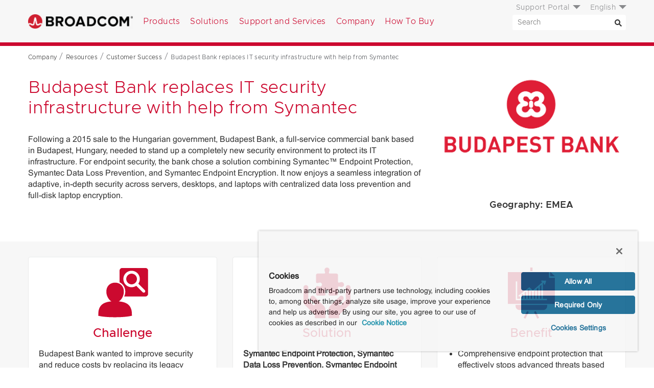

--- FILE ---
content_type: text/html; charset=utf-8
request_url: https://www.broadcom.com/case-studies/symantec/budapest-bank
body_size: 13684
content:
<!doctype html><html lang="en"><head><script nomodule>window.location.href = '/browser-not-supported';</script> <title>Budapest Bank replaces IT security infrastructure with help from Symantec</title>
<link rel="icon" type="image/png" href="/favicon.png">
<link rel="icon" type="image/png" href="/favicon.png" sizes="32x32">
<link rel="icon" type="image/png" href="/favicon-48x48.png" sizes="48x48">
<link rel="icon" type="image/png" href="/favicon-96x96.png" sizes="96x96">


<meta charset="utf-8">
<meta name="viewport" content="width=device-width, initial-scale=1, shrink-to-fit=no">
<meta http-equiv="x-ua-compatible" content="ie=edge"> 
<meta http-equiv="Last-Modified" content="Sat, 17 Jan 2026 01:07:48 GMT"> 
<meta property="og:title" content="Budapest Bank replaces IT security infrastructure with help from Symantec" />
<meta name="description" content="Following a 2015 sale to the Hungarian government, Budapest Bank, a full-service commercial bank based in Budapest, Hungary, needed to stand up a completely new security environment to protect its IT ">
<meta property="og:description" content="Following a 2015 sale to the Hungarian government, Budapest Bank, a full-service commercial bank based in Budapest, Hungary, needed to stand up a completely new security environment to protect its IT " />
<meta property="og:image" content="" />
<meta name="keywords" content="">
<meta name="twitter:card" content="summary_large_image" />
<meta name="twitter:site" content="@Broadcom" />
<meta property="og:url" content="https://www.broadcom.com/case-studies/symantec/budapest-bank" />
<meta name="robots" content="index, all">

<link rel="canonical" href="https://www.broadcom.com/case-studies/symantec/budapest-bank" />
 
<link rel="alternate" href="https://www.broadcom.com/case-studies/symantec/budapest-bank" hreflang="en-us" /> 
<link rel="alternate" href="https://www.broadcom.cn/case-studies/symantec/budapest-bank" hreflang="zh-cn" /> 
<link rel="alternate" href="https://jp.broadcom.com/case-studies/symantec/budapest-bank" hreflang="ja-jp" />   

<meta http-equiv="X-UA-Compatible" content="IE=edge">
<link rel="preload" href="/css/fonts/Fonts/a3dac99c-9132-4c77-bc18-2df40293d361.woff2" as="font" crossorigin="anonymous" />	<!-- Arial - basic -->
<link rel="preload" href="/css/fonts/metro/woff2/Metropolis-Light.woff2" as="font" crossorigin="anonymous" />			<!-- Metro 300 for menus -->
<link rel="preload" href="/css/fonts/metro/woff2/Metropolis-SemiBold.woff2" as="font" crossorigin="anonymous" />		<!-- Metro 500 for btns -->

<link href="/css/fonts/metro_fonts.css" rel="preload" as="style">
<link href="/css/fonts/metro_fonts.css" rel="stylesheet">

<link href="/css/fonts/fonts_com_fonts.css" rel="preload" as="style">
<link href="/css/fonts/fonts_com_fonts.css" rel="stylesheet">

<link rel="preconnect" href="https://static.broadcom.com">
<script nonce="ODRjZGE4NWY5Mg/MjgwMjg2ZjcyOGYzMDI=">
	var gLocale = "en-us";
	var gSubLocale = "en-us";
	var gLocalizedLabels = {"default_language":"en-us","languages":["en-us","ja-jp","zh-cn"],"translations":{"C128":{"en-us":"Hide Filter","ja-jp":"製品のフィルターを非表示","zh-cn":"隐藏过滤器产品"},"C127":{"en-us":"Show Filter","ja-jp":"製品のフィルターを表示","zh-cn":"显示筛选器产品"},"C041":{"en-us":" please solve this:","ja-jp":"以下を解いてください:","zh-cn":"请解决这个问题:"},"T024":{"en-us":"Date","ja-jp":"日付","zh-cn":"日期"},"T023":{"en-us":"Version","ja-jp":"バージョン","zh-cn":"版本"},"T022":{"en-us":"OS","ja-jp":"OS","zh-cn":"操作系统"},"T021":{"en-us":"Title","ja-jp":"タイトル","zh-cn":"标题"},"T020":{"en-us":"errors in this form","ja-jp":"件のエラーがあります","zh-cn":"此表格中的错误"},"T019":{"en-us":"There are","ja-jp":"このフォームには","zh-cn":"有"},"T018":{"en-us":"Submit","ja-jp":"送信","zh-cn":"提交"},"T017":{"en-us":"The field cannot be left blank.","ja-jp":"このフィールドは省略できません。","zh-cn":"该字段不能为空。"},"T016":{"en-us":"The field cannot be left blank.","ja-jp":"このフィールドは省略できません。","zh-cn":"该字段不能为空。"},"T015":{"en-us":"denotes required field.","ja-jp":"は必須フィールドであることを意味します。","zh-cn":"指示必填字段。"},"T014":{"en-us":"The field cannot be left blank.","ja-jp":"このフィールドは省略できません。","zh-cn":"该字段不能为空。"},"T013":{"en-us":"Select Option","ja-jp":"オプションの選択","zh-cn":"选择选项"},"T012":{"en-us":"The field cannot be left blank.","ja-jp":"このフィールドは省略できません。","zh-cn":"该字段不能为空。"},"T011":{"en-us":"Select Location","ja-jp":"場所の選択","zh-cn":"选择位置"},"T010":{"en-us":"The field cannot be left blank.","ja-jp":"このフィールドは省略できません。","zh-cn":"该字段不能为空。"},"T009":{"en-us":"Select State","ja-jp":"都道府県を選択","zh-cn":"选择状态"},"T008":{"en-us":"The field cannot be left blank.","ja-jp":"このフィールドは省略できません。","zh-cn":"该字段不能为空。"},"T007":{"en-us":"is required and cannot be left blank.","ja-jp":"は必須で、空白にすることはできません。","zh-cn":"是必填项，不能留空。"},"T006":{"en-us":"is required.","ja-jp":"は必ず入力してください。","zh-cn":"是必需的。"},"T005":{"en-us":"No More Results","ja-jp":"これ以上結果はありません","zh-cn":"没有更多结果"},"T004":{"en-us":"Show More","ja-jp":"さらに表示","zh-cn":"显示更多"},"T003":{"en-us":"Download","ja-jp":"ダウンロード","zh-cn":"下载"},"T002":{"en-us":"Thank you for downloading","ja-jp":"ダウンロードしていただきありがとうございます","zh-cn":"感谢您下载"},"T001":{"en-us":"Documents and Downloads","ja-jp":"ドキュメントとダウンロード","zh-cn":"文档和下载"},"G022":{"en-us":"Documents and Downloads","ja-jp":"ドキュメントとダウンロード","zh-cn":"文档和下载"},"G021":{"en-us":"If you are looking for product documentation or downloads, please use search tool for documents and downloads.","ja-jp":"製品のドキュメントまたはダウンロードをお探しの場合は、ドキュメントとダウンロードの検索ツールを使用してください。","zh-cn":"如果您正在寻找产品文档或下载，请使用搜索工具获取文档和下载。"},"G020":{"en-us":"The Broadcom Web Team","ja-jp":"Broadcom Web チーム","zh-cn":"Broadcom 网络团队"},"G019":{"en-us":"Thanks,","ja-jp":"ありがとうございます。","zh-cn":"非常感谢，"},"G018":{"en-us":"and let us know why. Be sure to let us know what Web Browser and Operating System you were using when this occurred.","ja-jp":"理由をお聞かせください。エラーが発生したときに使用していた Web ブラウザとオペレーティング システムを忘れずにお知らせください。","zh-cn":"并告知我们原因。请务必说明发生这种情况时您使用的 Web 浏览器和操作系统。"},"G017":{"en-us":"please contact us","ja-jp":"Broadcom にお問い合わせになって","zh-cn":"请联系我们"},"G016":{"en-us":"One more thing: If you think this is an error,","ja-jp":"最後に: これがエラーだと思われる場合は、","zh-cn":"还有一点: 如果您认为这是一个错误，"},"G015":{"en-us":"can also help you find what your're looking for.","ja-jp":"もお探しのものを見つけるのに役立つ場合があります。","zh-cn":"还可以帮助您找到所需的内容。"},"G014":{"en-us":"site map","ja-jp":"站点地图","zh-cn":"サイト マップ"},"G013":{"en-us":"The","ja-jp":"申し訳ありませんが","zh-cn":"这"},"G012":{"en-us":"Try more general keywords","ja-jp":"より一般的なキーワードをお試しください","zh-cn":"尝试更多一般性关键字"},"G011":{"en-us":"Try different keywords","ja-jp":"別のキーワードをお試しください","zh-cn":"尝试不同的关键字"},"G010":{"en-us":"Make sure all words are spelled correctly","ja-jp":"すべての単語の綴りが正しいことを確認してください","zh-cn":"确保所有单词拼写正确"},"G009":{"en-us":"Suggestions:","ja-jp":"提案:","zh-cn":"建议:"},"G008":{"en-us":"Your search did not match any content.","ja-jp":"検索と一致するコンテンツはありませんでした。","zh-cn":"没有任何内容与您的搜索匹配。"},"G007":{"en-us":"Documents and downloads","ja-jp":"ドキュメントとダウンロード","zh-cn":"文档和下载"},"G006":{"en-us":"If you are looking for product documentation or downloads, please use search tool for documents and downloads.","ja-jp":"製品のドキュメントまたはダウンロードをお探しの場合は、ドキュメントとダウンロードの検索ツールを使用してください。","zh-cn":"如果您正在寻找产品文档或下载，请使用搜索工具获取文档和下载。"},"G005":{"en-us":"Click here to Download","ja-jp":"ここをクリックしてダウンロード","zh-cn":"单击此处下载"},"G004":{"en-us":"Documents and downloads","ja-jp":"ドキュメントとダウンロード","zh-cn":"文档和下载"},"G003":{"en-us":"If you are looking for product documentation or downloads, please use search tool for documents and downloads.","ja-jp":"製品のドキュメントまたはダウンロードをお探しの場合は、ドキュメントとダウンロードの検索ツールを使用してください。","zh-cn":"如果您正在寻找产品文档或下载，请使用搜索工具获取文档和下载。"},"G002":{"en-us":"Please search again","ja-jp":"もう一度検索してください","zh-cn":"请再次搜索"},"G001":{"en-us":"0 Results found for:","ja-jp":"検索結果は 0 件です:","zh-cn":"对于该内容找到 0 条结果:"},"S149":{"en-us":"More","ja-jp":"詳細","zh-cn":"更多"},"S148":{"en-us":"Back","ja-jp":"戻る","zh-cn":"上一步"},"S147":{"en-us":"of","ja-jp":"/","zh-cn":"之"},"S146":{"en-us":"through","ja-jp":"-","zh-cn":"通过"},"S145":{"en-us":"Displaying items","ja-jp":"表示中の項目:","zh-cn":"显示项目"},"S144":{"en-us":"Clear Filters","ja-jp":"フィルターをクリア","zh-cn":"清除过滤器"},"S143":{"en-us":"Last Updated:","ja-jp":"最終更新日時:","zh-cn":"上次更新:"},"S142":{"en-us":"Last 365 days","ja-jp":"過去 365 日","zh-cn":"过去 365 天"},"S141":{"en-us":"Last 90 days","ja-jp":"過去 90 日","zh-cn":"过去 90 天"},"S140":{"en-us":"Last 30 days","ja-jp":"過去 30 日","zh-cn":"过去 30 天"},"S139":{"en-us":"Last 7 days","ja-jp":"過去 7 日","zh-cn":"过去 7 天"},"S138":{"en-us":"No Processor Type","ja-jp":"プロセッサの種類なし","zh-cn":"无处理器类型"},"S137":{"en-us":"Last Updated","ja-jp":"最終更新日時","zh-cn":"上次更新"},"S136":{"en-us":"Purpose of Processing","ja-jp":"Purpose of Processing","zh-cn":"Purpose of Processing"},"S135":{"en-us":"Data Processed","ja-jp":"処理済みのデータ","zh-cn":"处理的数据"},"S134":{"en-us":"Data Processing Locations","ja-jp":"データ処理の場所","zh-cn":"数据处理位置"},"S133":{"en-us":"Country","ja-jp":"国/地域","zh-cn":"国家/地区"},"S132":{"en-us":"Address","ja-jp":"住所","zh-cn":"地址"},"S131":{"en-us":"Name","ja-jp":"名前","zh-cn":"名称"},"S130":{"en-us":"Products or Services","ja-jp":"製品またはサービス","zh-cn":"产品或服务"},"S129":{"en-us":"Product Group","ja-jp":"製品グループ","zh-cn":"产品组"},"S128":{"en-us":"Name","ja-jp":"名前","zh-cn":"名称"},"S127":{"en-us":"Date","ja-jp":"日付","zh-cn":"日期"},"S126":{"en-us":"LiveUpdate Defs ID","ja-jp":"LiveUpdate 定義の ID","zh-cn":"LiveUpdate 定义 ID"},"S124":{"en-us":"Date","ja-jp":"日付","zh-cn":"日期"},"S123":{"en-us":"Select Product","ja-jp":"製品を選択","zh-cn":"选择产品"},"S122":{"en-us":"BID","ja-jp":"BID","zh-cn":"BID"},"S121":{"en-us":"Severity","ja-jp":"重大度","zh-cn":"严重程度"},"S120":{"en-us":"Name","ja-jp":"名前","zh-cn":"名称"},"S119":{"en-us":"BID","ja-jp":"BID","zh-cn":"BID"},"S118":{"en-us":"Severity","ja-jp":"重大度","zh-cn":"严重程度"},"S117":{"en-us":"Name","ja-jp":"名前","zh-cn":"名称"},"S116":{"en-us":"LiveUpdate Defs ID","ja-jp":"LiveUpdate 定義の ID","zh-cn":"LiveUpdate 定义 ID"},"S115":{"en-us":"Description","ja-jp":"説明","zh-cn":"说明"},"S114":{"en-us":"Support","ja-jp":"サポート","zh-cn":"支持"},"S113":{"en-us":"HTTP","ja-jp":"HTTP","zh-cn":"HTTP"},"S112":{"en-us":"all","ja-jp":"すべて","zh-cn":"全部"},"S111":{"en-us":"File Size","ja-jp":"ファイルサイズ","zh-cn":"文件大小"},"S110":{"en-us":"Release Date","ja-jp":"リリース日","zh-cn":"发布日期"},"S109":{"en-us":"Creation Date","ja-jp":"作成日","zh-cn":"创建日期"},"S108":{"en-us":"File Name","ja-jp":"ファイル名","zh-cn":"文件名"},"S107":{"en-us":"Disclaimer","ja-jp":"免責条項","zh-cn":"免责声明"},"S106":{"en-us":"Download","ja-jp":"ダウンロード","zh-cn":"下载"},"S105":{"en-us":"Advisory PDF","ja-jp":"アドバイザリの PDF","zh-cn":"咨询 PDF"},"S104":{"en-us":"Copy Link","ja-jp":"リンクのコピー","zh-cn":"复制链接"},"S103":{"en-us":"Click to load the address of this post into your clipboard","ja-jp":"クリックするとこの投稿のアドレスをクリップボードに読み込むことができます","zh-cn":"单击以将此帖子的地址加载到剪贴板中"},"S102":{"en-us":"Collapse All","ja-jp":"すべて折りたたむ","zh-cn":"全部折叠"},"S101":{"en-us":"Expand All","ja-jp":"すべて展開","zh-cn":"全部展开"},"S100":{"en-us":"Recent Posts","ja-jp":"最近の投稿","zh-cn":"最近的帖子"},"S099":{"en-us":"Search By Keyword","ja-jp":"キーワードで検索","zh-cn":"按关键字搜索"},"S098":{"en-us":"Please search again","ja-jp":"もう一度検索してください","zh-cn":"请再次搜索"},"S097":{"en-us":"0 Results found for:","ja-jp":"検索結果は 0 件です:","zh-cn":"对于该内容找到 0 条结果:"},"S096":{"en-us":"Search By Keyword","ja-jp":"キーワードで検索","zh-cn":"按关键字搜索"},"S095":{"en-us":"Back To Search Results","ja-jp":"検索結果に戻る","zh-cn":"返回到搜索结果"},"S094":{"en-us":"None","ja-jp":"なし","zh-cn":"无"},"S093":{"en-us":"Supporting Documents","ja-jp":"サポート ドキュメント","zh-cn":"支持文档"},"S092":{"en-us":"Answer","ja-jp":"答え","zh-cn":"答案"},"S091":{"en-us":"Question","ja-jp":"質問","zh-cn":"问题"},"S090":{"en-us":"ID:","ja-jp":"ID:","zh-cn":"ID:"},"S089":{"en-us":"Back To Search Results","ja-jp":"検索結果に戻る","zh-cn":"返回到搜索结果"},"S088":{"en-us":"Keywords","ja-jp":"キーワード","zh-cn":"关键字"},"S087":{"en-us":"Purpose And Scope","ja-jp":"目的と対象範囲","zh-cn":"目的和范围"},"S086":{"en-us":"Procedure","ja-jp":"プロシージャ","zh-cn":"步骤"},"S085":{"en-us":"Copyright","ja-jp":"著作権","zh-cn":"版权所有"},"S084":{"en-us":"Data Categories","ja-jp":"データのカテゴリ","zh-cn":"数据类别"},"S083":{"en-us":"Applies to","ja-jp":"適用対象","zh-cn":"应用于"},"S082":{"en-us":"Glossary","ja-jp":"用語集","zh-cn":"术语表"},"S081":{"en-us":"Workaround","ja-jp":"回避策","zh-cn":"解决方法"},"S080":{"en-us":"Solution","ja-jp":"ソリューション","zh-cn":"解决方案"},"S079":{"en-us":"Technical Information","ja-jp":"技術的情報","zh-cn":"技术信息"},"S078":{"en-us":"Cause","ja-jp":"原因","zh-cn":"原因"},"S077":{"en-us":"Symptom","ja-jp":"現象","zh-cn":"现象"},"S076":{"en-us":"No Results Found","ja-jp":"該当するものは見つかりませんでした","zh-cn":"未找到任何结果"},"S075":{"en-us":"Collapse All","ja-jp":"すべて折りたたむ","zh-cn":"全部折叠"},"S074":{"en-us":"Expand All","ja-jp":"すべて展開","zh-cn":"全部展开"},"S073":{"en-us":"Search Results:","ja-jp":"検索結果:","zh-cn":"搜索结果:"},"S072":{"en-us":"Keyword:","ja-jp":"キーワード:","zh-cn":"关键字:"},"S071":{"en-us":"Language:","ja-jp":"言語:","zh-cn":"语言:"},"S070":{"en-us":"Asset types:","ja-jp":"資産の種類:","zh-cn":"资产类型:"},"S069":{"en-us":"Product:","ja-jp":"製品:","zh-cn":"产品:"},"S068":{"en-us":"OEM:","ja-jp":"OEM:","zh-cn":"原始设备制造商:"},"S067":{"en-us":"Family:","ja-jp":"ファミリ:","zh-cn":"族:"},"S066":{"en-us":"Group:","ja-jp":"グループ:","zh-cn":"组:"},"S065":{"en-us":"Search Keyword","ja-jp":"検索キーワード","zh-cn":"搜索关键字"},"S064":{"en-us":"Keyword","ja-jp":"キーワード","zh-cn":"关键字"},"S062":{"en-us":"Reset","ja-jp":"リセット","zh-cn":"重置"},"S061":{"en-us":"Language","ja-jp":"言語","zh-cn":"语言"},"S060":{"en-us":"Select product names, numbers or categories","ja-jp":"製品の名前、番号、またはカテゴリを選択","zh-cn":"选择产品名称、编号或类别"},"S059":{"en-us":"Language","ja-jp":"言語","zh-cn":"语言"},"S058":{"en-us":"Product Name","ja-jp":"製品名","zh-cn":"产品名称"},"S057":{"en-us":"Search Keyword","ja-jp":"検索キーワード","zh-cn":"搜索关键字"},"S055":{"en-us":"Search","ja-jp":"キーワード","zh-cn":"搜索"},"S054":{"en-us":"Reset","ja-jp":"リセット","zh-cn":"重置"},"S053":{"en-us":"Asset Type","ja-jp":"資産の種類","zh-cn":"资产类型"},"S052":{"en-us":"Product Name","ja-jp":"製品名","zh-cn":"产品名称"},"S051":{"en-us":"OEM","ja-jp":"OEM","zh-cn":"原始设备制造商"},"S050":{"en-us":"Product Family","ja-jp":"製品ファミリ","zh-cn":"产品系列"},"S049":{"en-us":"Include Legacy Products","ja-jp":"レガシー製品を含める","zh-cn":"包括旧版产品"},"S048":{"en-us":"Product Group","ja-jp":"製品グループ","zh-cn":"产品组"},"S047":{"en-us":"Refine Your Search","ja-jp":"検索対象の絞り込み","zh-cn":"请细化搜索"},"S046":{"en-us":"Unsubscribe","ja-jp":"登録解除","zh-cn":"取消订阅"},"S045":{"en-us":"Back","ja-jp":"戻る","zh-cn":"上一步"},"S044":{"en-us":"Unsubscribe to All","ja-jp":"すべて登録解除","zh-cn":"全部取消订阅"},"S043":{"en-us":"Support","ja-jp":"サポート","zh-cn":"支持"},"S042":{"en-us":"View Form","ja-jp":"フォームの表示","zh-cn":"查看表单"},"S041":{"en-us":"Location","ja-jp":"Location","zh-cn":"Location"},"S040":{"en-us":"Product Family","ja-jp":"製品ファミリ","zh-cn":"产品系列"},"S039":{"en-us":"Content Type","ja-jp":"Content Type","zh-cn":"内容类型"},"S038":{"en-us":"Select Contact Form","ja-jp":"お問い合わせフォームの選択","zh-cn":"选择联系表单"},"S037":{"en-us":"Discovered","ja-jp":"検出済み","zh-cn":"已发现"},"S036":{"en-us":"Type","ja-jp":"種類","zh-cn":"类型"},"S035":{"en-us":"Severity","ja-jp":"重大度","zh-cn":"严重程度"},"S034":{"en-us":"Threat","ja-jp":"脅威","zh-cn":"威胁"},"S033":{"en-us":"detections","ja-jp":"検出","zh-cn":"检测结果"},"S032":{"en-us":"Detections modified for this release","ja-jp":"このリリースで修正された検出","zh-cn":"已为此版本修改检测"},"S031":{"en-us":"New Name","ja-jp":"新しい名前","zh-cn":"新建名称"},"S030":{"en-us":"Old Name","ja-jp":"以前の名前","zh-cn":"旧名称"},"S029":{"en-us":"detections","ja-jp":"検出","zh-cn":"检测结果"},"S028":{"en-us":"Detections renamed for this release","ja-jp":"このリリースで名前が変更された検出","zh-cn":"已为此版本重命名检测"},"S027":{"en-us":"Discovered","ja-jp":"検出済み","zh-cn":"已发现"},"S026":{"en-us":"Type","ja-jp":"種類","zh-cn":"类型"},"S025":{"en-us":"Severity","ja-jp":"重大度","zh-cn":"严重程度"},"S024":{"en-us":"Threat","ja-jp":"脅威","zh-cn":"威胁"},"S023":{"en-us":"New detections added for this release","ja-jp":"このリリースで追加された新しい検出","zh-cn":"为此版本添加了新的检测"},"S022":{"en-us":"Total Detections","ja-jp":"合計検出件数","zh-cn":"检测总数"},"S021":{"en-us":"Sequence Number","ja-jp":"シーケンス番号","zh-cn":"序列号"},"S020":{"en-us":"Extended Defs Version","ja-jp":"拡張定義のバージョン","zh-cn":"扩展定义版本"},"S019":{"en-us":"Defs Version","ja-jp":"定義のバージョン","zh-cn":"定义版本"},"S018":{"en-us":"Rapid Release Defs date","ja-jp":"Rapid Release 定義の日付","zh-cn":"快速发布定义日期"},"S017":{"en-us":"Rapid Release Defs time","ja-jp":"Rapid Release 定義の時刻","zh-cn":"快速发布定义时间"},"S016":{"en-us":"Certified Defs released","ja-jp":"認定済み定義のリリース日","zh-cn":"已发布认证定义"},"S015":{"en-us":"Certified Defs created","ja-jp":"認定済み定義の作成日","zh-cn":"已创建认证定义"},"S014":{"en-us":"View All Rapid Release Definitions Sets by Day","ja-jp":"すべての Rapid Release 定義セットを日別に表示","zh-cn":"按天查看所有快速发布定义集"},"S013":{"en-us":"View All Definitions Sets by Month","ja-jp":"すべての定義セットを月別に表示","zh-cn":"按月查看所有定义集"},"S012":{"en-us":"Rapid","ja-jp":"急速","zh-cn":"快速"},"S011":{"en-us":"Certified","ja-jp":"認定済み","zh-cn":"已认证"},"S010":{"en-us":"Additional Resources","ja-jp":"追加リソース","zh-cn":"其他资源"},"S009":{"en-us":"Response","ja-jp":"応答","zh-cn":"响应"},"S008":{"en-us":"Affected","ja-jp":"影響あり","zh-cn":"受影响"},"S007":{"en-us":"Additional Information","ja-jp":"追加情報","zh-cn":"附加信息"},"S006":{"en-us":"Description","ja-jp":"説明","zh-cn":"说明"},"S005":{"en-us":"Severity:","ja-jp":"重大度:","zh-cn":"重要级别:"},"S004":{"en-us":"Search this List","ja-jp":"このリストを検索","zh-cn":"搜索此列表"},"S003":{"en-us":"Select Solutions","ja-jp":"ソリューションの選択","zh-cn":"选择解决方案"},"S002":{"en-us":"Products for ","ja-jp":"製品:","zh-cn":"产品"},"S001":{"en-us":"Related Resources","ja-jp":"関連リソース","zh-cn":"相关资源"},"P048":{"en-us":"OEM Qualified Downloads","ja-jp":"OEM 限定ダウンロード","zh-cn":"原始设备制造商合格下载"},"P047":{"en-us":"Remove All","ja-jp":"すべて削除","zh-cn":"全部删除"},"P046":{"en-us":"Compare All","ja-jp":"すべて比較","zh-cn":"比较全部"},"P045":{"en-us":"Compare","ja-jp":"比較","zh-cn":"比较"},"P044":{"en-us":"Compare","ja-jp":"比較","zh-cn":"比较"},"P043":{"en-us":"Only available to OEMs through Broadcom direct sales","ja-jp":"Broadcom による直販を通じて OEM のみが入手できます","zh-cn":"仅通过 Broadcom 直接销售提供给原始设备制造商"},"P042":{"en-us":"Check products to compare","ja-jp":"比較する製品のチェック ボックスをオンにしてください","zh-cn":"检查要比较的产品"},"P041":{"en-us":"Back","ja-jp":"戻る","zh-cn":"上一步"},"P040":{"en-us":"Back","ja-jp":"戻る","zh-cn":"上一步"},"P039":{"en-us":"Compare","ja-jp":"比較","zh-cn":"比较"},"P037":{"en-us":"Product grid view","ja-jp":"製品のグリッド表示","zh-cn":"产品网格视图"},"P036":{"en-us":"No products match your filter criteria.","ja-jp":"フィルター条件に一致する製品はありません。","zh-cn":"没有产品符合您的筛选条件。"},"P035":{"en-us":"Product list view","ja-jp":"製品のリスト表示","zh-cn":"产品列表视图"},"P034":{"en-us":"please use the documents and downloads search tool.","ja-jp":"ドキュメントとダウンロードの検索ツールを使用してください。","zh-cn":"请使用文档和下载搜索工具。"},"P033":{"en-us":"If you are looking for older or archived product downloads, ","ja-jp":"古いまたはアーカイブされた製品のダウンロードをお探しの場合は、","zh-cn":"如果您正在寻找较旧或存档的产品下载，"},"P032":{"en-us":"Collapse All","ja-jp":"すべて折りたたむ","zh-cn":"全部收起"},"P031":{"en-us":"Expand All","ja-jp":"すべて展開","zh-cn":"全部展开"},"P030":{"en-us":"Value","ja-jp":"内容","zh-cn":"值"},"P029":{"en-us":"Specification","ja-jp":"仕様","zh-cn":"规格"},"P028":{"en-us":"Popular Resources","ja-jp":"人気のリソース","zh-cn":"热门资源"},"P027":{"en-us":"Upgrade Part","ja-jp":"アップグレード部品","zh-cn":"升级部件"},"P026":{"en-us":"None","ja-jp":"なし","zh-cn":"无"},"P025":{"en-us":"Replacement Part","ja-jp":"交換部品","zh-cn":"更换部件"},"P024":{"en-us":"Substance Compliance","ja-jp":"物質に関する法規制への適合性","zh-cn":"材料合规"},"P023":{"en-us":"Lifecycle Status","ja-jp":"ライフサイクル ステータス","zh-cn":"周期状态"},"P022":{"en-us":"Benefits","ja-jp":"利益","zh-cn":"收益"},"P021":{"en-us":"Applications","ja-jp":"アプリケーション","zh-cn":"应用程序"},"P020":{"en-us":"Features","ja-jp":"機能","zh-cn":"功能"},"P019":{"en-us":"Previously Viewed","ja-jp":"以前に表示済み","zh-cn":"以前查看过"},"P018":{"en-us":"results","ja-jp":"件の結果","zh-cn":"结果"},"P017":{"en-us":"Display","ja-jp":"ディスプレイ","zh-cn":"显示"},"P016":{"en-us":"Download Table","ja-jp":"表をダウンロード","zh-cn":"下载表格"},"P015":{"en-us":"Clear All","ja-jp":"すべてクリア","zh-cn":"全部清除"},"P014":{"en-us":"Compare","ja-jp":"比較","zh-cn":"比较"},"P013":{"en-us":"Back","ja-jp":"戻る","zh-cn":"上一步"},"P012":{"en-us":"Back","ja-jp":"戻る","zh-cn":"上一步"},"P011":{"en-us":"Results","ja-jp":"结果","zh-cn":"结果"},"P010":{"en-us":"No More Results","ja-jp":"これ以上結果はありません","zh-cn":"没有更多结果"},"P009":{"en-us":"Show More Results","ja-jp":"さらに結果を表示","zh-cn":"显示更多结果"},"P008":{"en-us":"Compare","ja-jp":"比較","zh-cn":"比较"},"P007":{"en-us":"Select up to four products for detailed comparison.","ja-jp":"最大 4 つの製品を選択して詳細な比較を行うことができます。","zh-cn":"最多选择 4 个产品进行详细比较。"},"P006":{"en-us":"Product Support","ja-jp":"製品サポート","zh-cn":"产品支持"},"P005":{"en-us":"Product Documentation","ja-jp":"製品マニュアル","zh-cn":"Product Documentation"},"P004":{"en-us":"Support","ja-jp":"サポート","zh-cn":"支持"},"P002":{"en-us":"Description","ja-jp":"说明","zh-cn":"说明"},"P003":{"en-us":"Documentation","ja-jp":"ドキュメント","zh-cn":"文档"},"P001":{"en-us":"Product Name","ja-jp":"製品名","zh-cn":"产品名称"},"E014":{"en-us":"The Broadcom Web Team","ja-jp":"Broadcom Web チーム","zh-cn":"Broadcom 网络团队"},"E013":{"en-us":"Thanks,","ja-jp":"ありがとうございます。","zh-cn":"非常感谢，"},"E010":{"en-us":"You might retype the URL and try again.","ja-jp":"URL を再入力してもう一度お試しになることができます。","zh-cn":"您可以重新输入 URL 并重试。"},"E008":{"en-us":"What can you do?","ja-jp":"お客様ができること:","zh-cn":"您能做什么？"},"E007":{"en-us":"Or, maybe you accidentally typed the wrong URL in the address bar.","ja-jp":"または、誤ってアドレス バーに間違った URL を入力した可能性があります。","zh-cn":"也可能是您不小心在地址栏中输入了错误的 URL。"},"E006":{"en-us":"The link you clicked could be old and no longer works.","ja-jp":"クリックしたリンクが古くなっていて、機能しなくなっている可能性があります。","zh-cn":"您单击的链接可能已过时，不再有效。"},"E005":{"en-us":"We might have removed the page during a website redesign.","ja-jp":"Web サイトの再設計中にページが削除された可能性があります。","zh-cn":"我们可能在重新设计网站时删除了该页面。"},"E004":{"en-us":"There may have been a technical error on our site.","ja-jp":"サイトで技術的なエラーが発生した可能性があります。","zh-cn":"我们的网站可能出现了技术错误。"},"E003":{"en-us":"What could have caused this?","ja-jp":"考えられる原因:","zh-cn":"是什么原因造成了这种情况？"},"E002":{"en-us":"Sorry — something went wrong on our end.","ja-jp":"申し訳ございません。こちらで何らかの問題が発生しました。","zh-cn":"很抱歉 — 我们这边出了点问题。"},"E001":{"en-us":"What product are you looking for?","ja-jp":"どの製品をお探しですか?","zh-cn":"您在寻找什么产品？"},"CS08":{"en-us":"Less Stories","ja-jp":"事例の表示を減らす","zh-cn":"更少的故事"},"CS07":{"en-us":"More Stories","ja-jp":"事例をさらに表示","zh-cn":"更多故事"},"CS02":{"en-us":"No matching results.","ja-jp":"一致する結果はありません。","zh-cn":"无匹配结果。"},"CS05":{"en-us":"Clear Filters","ja-jp":"Clear Filters","zh-cn":"Clear Filters"},"CS04":{"en-us":"Industry:","ja-jp":"産業:","zh-cn":"行业:"},"CS03":{"en-us":"Geography:","ja-jp":"地域:","zh-cn":"地理位置:"},"CS01":{"en-us":"Clear Filters","ja-jp":"フィルターをクリア","zh-cn":"清除过滤器"},"B013":{"en-us":"By","ja-jp":"筆者","zh-cn":"作者"},"C138":{"en-us":"Site search results","ja-jp":"サイトの検索結果","zh-cn":"网站搜索结果"},"C137":{"en-us":"Pages","ja-jp":"ページ","zh-cn":"页面"},"C136":{"en-us":"Downloads","ja-jp":"ダウンロード","zh-cn":"下载"},"C135":{"en-us":"Documents","ja-jp":"ドキュメント","zh-cn":"文档"},"C134":{"en-us":"Products","ja-jp":"製品","zh-cn":"产品"},"C133":{"en-us":"Page","ja-jp":"ページ","zh-cn":"页面"},"C132":{"en-us":"Oldest","ja-jp":"最も古い","zh-cn":"最旧"},"C131":{"en-us":"Newest","ja-jp":"最も新しい","zh-cn":"最新"},"C130":{"en-us":"Relevance","ja-jp":"関連","zh-cn":"相关性"},"C129":{"en-us":"Results per page","ja-jp":"每页的结果数","zh-cn":"每页的结果数"},"C126":{"en-us":"Clear all","ja-jp":"すべてクリア","zh-cn":"全部清除"},"C125":{"en-us":"Oldest","ja-jp":"最も古い","zh-cn":"最旧"},"C124":{"en-us":"Newest","ja-jp":"最も新しい","zh-cn":"最新"},"C123":{"en-us":"Relevance","ja-jp":"関連","zh-cn":"相关性"},"C122":{"en-us":"Sort by","ja-jp":"並べ替え基準","zh-cn":"排序依据"},"C121":{"en-us":"results","ja-jp":"件の結果","zh-cn":"结果"},"C120":{"en-us":"of","ja-jp":"/","zh-cn":"之"},"C119":{"en-us":"Search results for ","ja-jp":"検索結果:","zh-cn":"搜索结果"},"C118":{"en-us":"Print","ja-jp":"印刷","zh-cn":"打印"},"C117":{"en-us":"No More Results","ja-jp":"これ以上結果はありません","zh-cn":"没有更多结果"},"C116":{"en-us":"Show More Results","ja-jp":"さらに結果を表示","zh-cn":"显示更多结果"},"C115":{"en-us":"Reset","ja-jp":"リセット","zh-cn":"重置"},"C114":{"en-us":"No results found.","ja-jp":"結果が見つかりません。","zh-cn":"找不到结果。"},"C113":{"en-us":"Selected Product Lines :","ja-jp":"選択されている製品種目:","zh-cn":"选择的产品系列:"},"C112":{"en-us":"Refine","ja-jp":"絞り込み","zh-cn":"优化"},"C111":{"en-us":"Reset","ja-jp":"Reset","zh-cn":"Reset"},"C110":{"en-us":"Refine Your Search ","ja-jp":"検索対象の絞り込み","zh-cn":"请细化搜索"},"C109":{"en-us":"Select multiple product lines by holding down the CTRL key and clicking on your desired selection.","ja-jp":"Ctrl キーを押しながら目的の選択対象をクリックすると、複数の製品種目を選択できます。","zh-cn":"Select multiple product lines by holding down the CTRL key and clicking on your desired selection."},"C108":{"en-us":"Modify Your Search","ja-jp":"検索対象の変更","zh-cn":"修改您的搜索"},"C107":{"en-us":"Product Image","ja-jp":"製品画像","zh-cn":"产品图像"},"C106":{"en-us":"Part Number","ja-jp":"品番","zh-cn":"部件号"},"C105":{"en-us":"Off","ja-jp":"オフ","zh-cn":"关闭"},"C104":{"en-us":"On","ja-jp":"オン","zh-cn":"开启"},"C103":{"en-us":"Highlight Differences","ja-jp":"相違点を強調表示","zh-cn":"突出显示差异"},"C102":{"en-us":"Comparing the products","ja-jp":"製品を比較しています","zh-cn":"产品比较"},"C101":{"en-us":"products","ja-jp":"製品","zh-cn":"产品"},"C100":{"en-us":"Select","ja-jp":"選択","zh-cn":"选择"},"C099":{"en-us":"List","ja-jp":"リスト","zh-cn":"列表"},"C098":{"en-us":"Grid","ja-jp":"グリッド","zh-cn":"网格"},"C097":{"en-us":"Download","ja-jp":"ダウンロード","zh-cn":"下载"},"C031":{"en-us":"Results per page","ja-jp":"ページごとの結果件数","zh-cn":"每页的结果数"},"C030":{"en-us":"Current page is","ja-jp":"現在のページ:","zh-cn":"当前页面为"},"C028":{"en-us":"Forgot Username / Password?","ja-jp":"ユーザー名/パスワードを忘れた場合","zh-cn":"忘记用户名/密码？"},"C027":{"en-us":"Register","ja-jp":"登録","zh-cn":"注册"},"C026":{"en-us":"LogIn","ja-jp":"ログイン","zh-cn":"登录"},"C094":{"en-us":"No More Results","ja-jp":"これ以上結果はありません","zh-cn":"没有更多结果"},"C093":{"en-us":"Show More","ja-jp":"さらに表示","zh-cn":"显示更多"},"C092":{"en-us":"Oldest","ja-jp":"最も古い","zh-cn":"最旧"},"C091":{"en-us":"Newest","ja-jp":"最も新しい","zh-cn":"最新"},"C090":{"en-us":"Z to A","ja-jp":"Z から A","zh-cn":"Z 到 A"},"C089":{"en-us":"A to Z","ja-jp":"A から Z","zh-cn":"A 到 Z"},"C088":{"en-us":"Sort By:","ja-jp":"並べ替え基準:","zh-cn":"排序依据:"},"C087":{"en-us":"Thank you for downloading","ja-jp":"ダウンロードしていただきありがとうございます","zh-cn":"感谢您下载"},"C086":{"en-us":"Documents and Downloads","ja-jp":"ドキュメントとダウンロード","zh-cn":"文档和下载"},"C085":{"en-us":"In this section","ja-jp":"このセクションの内容","zh-cn":"在这部分"},"C084":{"en-us":"Close","ja-jp":"閉じる","zh-cn":"关闭"},"C082":{"en-us":"You do not have access to this file. Login to myBroadcom below.","ja-jp":"このファイルに対するアクセス許可がありません。下記で myBroadcom にログインしてください。","zh-cn":"您无权访问此文件。请在下方登录 myBroadcom。"},"C081":{"en-us":"I Agree","ja-jp":"同意する","zh-cn":"我同意"},"C080":{"en-us":"Cancel","ja-jp":"キャンセル","zh-cn":"取消"},"C079":{"en-us":"Please scroll through the text to read this agreement.","ja-jp":"テキストをスクロールしてこの使用許諾契約をお読みください。","zh-cn":"请滚动浏览文本阅读本协议。"},"C078":{"en-us":"By checking this box you acknowledge that you have read this agreement","ja-jp":"このチェック ボックスをオンにすると、この使用許諾契約をお読みになったと見なされます","zh-cn":"选中此框即表示您承认您已阅读本协议"},"C077":{"en-us":"Documents and Downloads","ja-jp":"ドキュメントとダウンロード","zh-cn":"文档和下载"},"C076":{"en-us":"Thank you for downloading.","ja-jp":"ダウンロードしていただきありがとうございます。","zh-cn":"感谢您下载。"},"C075":{"en-us":"Please wait while we get your file.","ja-jp":"ファイルを取得していますので、お待ちください。","zh-cn":"请稍候，我们正在获取您的文件。"},"C074":{"en-us":"Create","ja-jp":"作成","zh-cn":"创建"},"C073":{"en-us":"Read Me","ja-jp":"Readme","zh-cn":"请阅读"},"C072":{"en-us":"Language:","ja-jp":"言語:","zh-cn":"语言:"},"C071":{"en-us":"File Size:","ja-jp":"ファイルサイズ:","zh-cn":"文件大小:"},"C070":{"en-us":"Version:","ja-jp":"バージョン:","zh-cn":"版本:"},"C069":{"en-us":"Archive","ja-jp":"アーカイブ","zh-cn":"存档"},"C068":{"en-us":"Alert","ja-jp":"警告","zh-cn":"报警"},"C067":{"en-us":"Type","ja-jp":"種類","zh-cn":"类型"},"C065":{"en-us":"Please check the box to agree to the terms and conditions, and then click the 'Submit' button","ja-jp":"利用規約に同意する場合はチェック ボックスをオンにして、[送信] ボタンをクリックしてください","zh-cn":"请勾选方框以同意条款和条件，然后单击“提交”按钮"},"C064":{"en-us":"terms and conditions","ja-jp":"利用規約","zh-cn":"条款和条件"},"C063":{"en-us":"I agree to Broadcom's","ja-jp":"Broadcom の以下に同意します:","zh-cn":"我同意 Broadcom 的"},"C062":{"en-us":"Please check your email address for errors.","ja-jp":"電子メール アドレスに誤りがないか確認してください。","zh-cn":"请检查您的电子邮件地址是否有错误。"},"C061":{"en-us":"Email address","ja-jp":"電子メール アドレス","zh-cn":"电子邮件地址"},"C060":{"en-us":"Visit Web Page","ja-jp":"Web ページにアクセス","zh-cn":"访问网页"},"C059":{"en-us":"Send Email","ja-jp":"電子メールの送信","zh-cn":"发送电子邮件"},"C058":{"en-us":"Help Info","ja-jp":"ヘルプ情報","zh-cn":"帮助信息"},"C057":{"en-us":"New Answer","ja-jp":"新しい回答","zh-cn":"新答案"},"C056":{"en-us":"Check Answer","ja-jp":"回答を確認","zh-cn":"检查答案"},"C055":{"en-us":"Verify email address","ja-jp":"電子メール アドレスの確認","zh-cn":"验证电子邮件地址"},"C054":{"en-us":"Please enter an answer before clicking the Check Answer button.","ja-jp":"Please enter an answer before clicking the Check Answer button.","zh-cn":"请先输入答案，然后单击“检查答案”按钮。"},"C053":{"en-us":"Correct answer, you may submit this form by clicking on submit.","ja-jp":"正解です。[送信] をクリックしてこのフォームを送信できます。","zh-cn":"回答正确，您可以通过单击提交来提交此表格。"},"C052":{"en-us":"Incorrect answer, please try again.","ja-jp":"正解です。[送信] をクリックしてこのフォームを送信できます。","zh-cn":"回答错误，请重试。"},"C051":{"en-us":"To activate the Submit button, enter an answer to the question.","ja-jp":"[送信] ボタンを有効にするには、質問に対する回答を入力してください。","zh-cn":"要激活“提交”按钮，请输入问题的答案。"},"C050":{"en-us":"We use captcha to help filter out spam bots. This speeds up our website and our response time in getting back to you.","ja-jp":"CAPTCHA を使用してスパム ボットを除外しています。これにより、Web サイトの速度が向上し、お客様への応答時間が短縮されます。","zh-cn":"我们使用验证码来帮助过滤垃圾邮件机器人。这加快了我们的网站速度，缩短了我们回复您的响应时间。"},"C049":{"en-us":"star","ja-jp":"星","zh-cn":"星形"},"C048":{"en-us":"pickle","ja-jp":"ピクルス","zh-cn":"腌黄瓜"},"C047":{"en-us":"fish","ja-jp":"魚","zh-cn":"鱼"},"C046":{"en-us":"dog","ja-jp":"犬","zh-cn":"狗"},"C045":{"en-us":"cat","ja-jp":"猫","zh-cn":"猫"},"C044":{"en-us":"mouse","ja-jp":"ネズミ","zh-cn":"鼠标"},"C043":{"en-us":"(a or b) ?","ja-jp":"(a または b)?","zh-cn":"（a 或 b）？"},"C042":{"en-us":"Which image contains a","ja-jp":"どちらの画像に次のものが含まれていますか:","zh-cn":"哪个图像包含"},"C040":{"en-us":"To activate the Submit button,","ja-jp":"[送信] ボタンを有効にするには、","zh-cn":"要激活“提交”按钮，"},"C039":{"en-us":"Share Page","ja-jp":"ページの共有","zh-cn":"共享页面"},"C038":{"en-us":"More","ja-jp":"詳細","zh-cn":"更多"},"C037":{"en-us":"More Related Resources","ja-jp":"その他の関連リソース","zh-cn":"更多相关资源"},"C036":{"en-us":"Less Related Resources","ja-jp":"関連リソースの表示を減らす","zh-cn":"更少相关资源"},"C035":{"en-us":"Collapse All","ja-jp":"すべて折りたたむ","zh-cn":"全部折叠"},"C034":{"en-us":"Expand All","ja-jp":"すべて展開","zh-cn":"全部展开"},"C025":{"en-us":"Click to enlarge image","ja-jp":"クリックすると画像が拡大されます","zh-cn":"点击以放大图像"},"C024":{"en-us":"Click to enlarge image","ja-jp":"クリックすると画像が拡大されます","zh-cn":"点击以放大图像"},"C023":{"en-us":"Subscribe","ja-jp":"登録","zh-cn":"订阅"},"C022":{"en-us":"Please check the box to agree to the terms and conditions, and then click the 'Submit' button","ja-jp":"利用規約に同意する場合はチェック ボックスをオンにして、[送信] ボタンをクリックしてください","zh-cn":"请勾选方框以同意条款和条件，然后单击“提交”按钮"},"C021":{"en-us":"terms and conditions","ja-jp":"利用規約","zh-cn":"条款和条件"},"C020":{"en-us":"I agree to Broadcom's","ja-jp":"Broadcom の以下に同意します:","zh-cn":"我同意 Broadcom 的"},"C019":{"en-us":"Please check your email address for errors.","ja-jp":"電子メール アドレスに誤りがないか確認してください。","zh-cn":"请检查您的电子邮件地址是否有错误。"},"C018":{"en-us":"Email address","ja-jp":"電子メール アドレス","zh-cn":"电子邮件地址"},"C017":{"en-us":"Help Info","ja-jp":"ヘルプ情報","zh-cn":"帮助信息"},"C016":{"en-us":"New Answer","ja-jp":"新しい回答","zh-cn":"新答案"},"C015":{"en-us":"Check Answer","ja-jp":"回答を確認","zh-cn":"检查答案"},"C014":{"en-us":"(a or b) ?","ja-jp":"(a または b)?","zh-cn":"（a 或 b）？"},"C013":{"en-us":"Which image contains a","ja-jp":"どちらの画像に次のものが含まれていますか:","zh-cn":"哪个图像包含"},"B005":{"en-us":"By","ja-jp":"筆者","zh-cn":"作者"},"CY13":{"en-us":"Telephone:","ja-jp":"Telephone:","zh-cn":"电话:"},"CY12":{"en-us":"Email:","ja-jp":"Email:","zh-cn":"电子邮件:"},"CY11":{"en-us":"Press Contact:","ja-jp":"Press Contact:","zh-cn":"新闻联系人:"},"CY04":{"en-us":"Product Type","ja-jp":"Product Type","zh-cn":"产品类型"},"CY10":{"en-us":"Select Distributors","ja-jp":"Select Distributors","zh-cn":"选择经销商"},"CY09":{"en-us":"Distributor","ja-jp":"Distributor","zh-cn":"经销商"},"CY08":{"en-us":"Use the menus below to choose a region, country and partner type and find a distributor or partner.","ja-jp":"Use the menus below to choose a region, country and partner type and find a distributor or partner.","zh-cn":"使用下面的菜单选择地区、国家和合作伙伴类型，并查找分销商或合作伙伴。"},"CY07":{"en-us":"No results found.","ja-jp":"No results found.","zh-cn":"找不到结果。"},"CY06":{"en-us":"Location","ja-jp":"Location","zh-cn":"位置"},"CY05":{"en-us":"Region","ja-jp":"Region","zh-cn":"区域"},"CY03":{"en-us":"Financial News","ja-jp":"Financial News","zh-cn":"财务新闻"},"CY02":{"en-us":"Product News","ja-jp":"Product News","zh-cn":"产品新闻"},"CY01":{"en-us":"Back to Executives","ja-jp":"重役の一覧に戻る","zh-cn":"返回高层管理"},"B001":{"en-us":"Back to Blog","ja-jp":"Back to Blog","zh-cn":"返回博客"},"S063":{"en-us":"Search","ja-jp":"Search","zh-cn":"搜索"},"C095":{"en-us":"Search the Menu","ja-jp":"Search the Menu","zh-cn":"搜索菜单"},"C012":{"en-us":"please solve this:","ja-jp":"以下を解いてください:","zh-cn":"请解决:"},"B014":{"en-us":"Read Featured Story","ja-jp":"Read Featured Story","zh-cn":"阅读文章"},"B012":{"en-us":"Please search again","ja-jp":"Please search again","zh-cn":"请再次搜索"},"B010":{"en-us":"See more posts related to","ja-jp":"See more posts related to","zh-cn":"查看更多相关文章"},"B009":{"en-us":"Related Posts","ja-jp":"Related Posts","zh-cn":"相关文章"},"B008":{"en-us":"Share","ja-jp":"Share","zh-cn":"共享"},"B007":{"en-us":"Recent Posts","ja-jp":"Recent Posts","zh-cn":"最新的文章"},"B006":{"en-us":"Read Featured Story","ja-jp":"Read Featured Story","zh-cn":"阅读文章"},"B004":{"en-us":"No blog posts found for this author.","ja-jp":"No blog posts found for this author.","zh-cn":"未找到此作者的博客文章。"},"B003":{"en-us":"Posts by this Author","ja-jp":"Posts by this Author","zh-cn":"该作者的文章"},"B002":{"en-us":"About the Author","ja-jp":"About the Author","zh-cn":"作者简介"},"C083":{"en-us":"Support Portal","ja-jp":"サポート ポータル","zh-cn":"支持门户"},"C011":{"en-us":"To activate the Submit button,","ja-jp":"[送信] ボタンを有効にするには、","zh-cn":"激活提交按钮,"},"C008":{"en-us":"More","ja-jp":"詳細","zh-cn":"更多"},"C003":{"en-us":"Get Directions","ja-jp":"道順を確認","zh-cn":"地图"},"C007":{"en-us":"Hide","ja-jp":"非表示","zh-cn":"隐藏"},"C006":{"en-us":"Show","ja-jp":"表示","zh-cn":"显示"},"C005":{"en-us":"Hide","ja-jp":"非表示","zh-cn":"隐藏"},"C004":{"en-us":"Show","ja-jp":"表示","zh-cn":"显示"},"C009":{"en-us":"Less","ja-jp":"詳細を非表示","zh-cn":"减少"},"C002":{"en-us":"Visit Web Page","ja-jp":"Web ページにアクセス","zh-cn":"访问网页"},"C001":{"en-us":"Send Email","ja-jp":"電子メールの送信","zh-cn":"发送电邮"},"C010":{"en-us":"Verify email address *","ja-jp":"電子メール アドレスの確認 *","zh-cn":"确认邮件 *"}},"Assets_CS_Count":1231,"Assets_CS_Count_en-us":419,"Assets_CS_Count_ja-jp":393,"Assets_CS_Count_zh-cn":419,"s3":true,"timetaken_for_total_json":0.134206};
	var gStatus = "200";
	var gCopyright = "2026";
	var gMicrosite = "";
</script>

<!-- OneTrust Cookies Consent Notice start for www.broadcom.com -->
<script src="https://cdn.cookielaw.org/scripttemplates/otSDKStub.js" defer type="text/javascript" charset="UTF-8" data-domain-script="6a5fee8c-80be-4b9a-ab7e-b607e3f8ad3e" nonce="ODRjZGE4NWY5Mg/MjgwMjg2ZjcyOGYzMDI="></script>
<script type="text/javascript" nonce="ODRjZGE4NWY5Mg/MjgwMjg2ZjcyOGYzMDI=">
function OptanonWrapper() { }
</script>
<!-- OneTrust Cookies Consent Notice end for www.broadcom.com -->


<!-- PROD GOOGLE TAG SNIPPET -->
<!-- Google Tag Manager -->
<script id="gtmScript" nonce="ODRjZGE4NWY5Mg/MjgwMjg2ZjcyOGYzMDI=" data-nonce="ODRjZGE4NWY5Mg/MjgwMjg2ZjcyOGYzMDI=">
	(function (w, d, s, l, i) {
		w[l] = w[l] || []; w[l].push({
			'gtm.start':
				new Date().getTime(), event: 'gtm.js'
		}); var f = d.getElementsByTagName(s)[0],
			j = d.createElement(s), dl = l != 'dataLayer' ? '&l=' + l : ''; j.async = true; j.src =
				'https://www.googletagmanager.com/gtm.js?id=' + i + dl; var n = d.querySelector('[nonce]');
		n && j.setAttribute('nonce', n.nonce || n.getAttribute('nonce')); f.parentNode.insertBefore(j, f);
	})(window, document, 'script', 'dataLayer', 'GTM-KF7XWD');
</script>
<!-- End Google Tag Manager -->
	
 <script defer="defer" src="/js/vendor.bundle.js?hash=b5fbdb84d775db0f7be9"></script><script defer="defer" src="/js/reactvendor.bundle.js?hash=ac801d0e85057d01cd98"></script><script defer="defer" src="/js/main.bundle.js?hash=ec24f4fb98b70d112c24"></script><link href="/css/main.styles.css?hash=218b2680e41d3c271bf2" rel="stylesheet"><link as="style" href="/css/main.styles.css?hash=218b2680e41d3c271bf2" rel="preload"></head><body>  <noscript><iframe src="https://www.googletagmanager.com/ns.html?id=GTM-KF7XWD" height="0" width="0" style="display:none;visibility:hidden"></iframe></noscript>  <div id="root"></div>  <script nonce="ODRjZGE4NWY5Mg/MjgwMjg2ZjcyOGYzMDI=">(function(){function c(){var b=a.contentDocument||a.contentWindow.document;if(b){var d=b.createElement('script');d.nonce='ODRjZGE4NWY5Mg/MjgwMjg2ZjcyOGYzMDI=';d.innerHTML="window.__CF$cv$params={r:'9c0322b9ffe72e5c',t:'MTc2ODc5MjE5MS4wMDAwMDA='};var a=document.createElement('script');a.nonce='ODRjZGE4NWY5Mg/MjgwMjg2ZjcyOGYzMDI=';a.src='/cdn-cgi/challenge-platform/scripts/jsd/main.js';document.getElementsByTagName('head')[0].appendChild(a);";b.getElementsByTagName('head')[0].appendChild(d)}}if(document.body){var a=document.createElement('iframe');a.height=1;a.width=1;a.style.position='absolute';a.style.top=0;a.style.left=0;a.style.border='none';a.style.visibility='hidden';document.body.appendChild(a);if('loading'!==document.readyState)c();else if(window.addEventListener)document.addEventListener('DOMContentLoaded',c);else{var e=document.onreadystatechange||function(){};document.onreadystatechange=function(b){e(b);'loading'!==document.readyState&&(document.onreadystatechange=e,c())}}}})();</script></body></html>

--- FILE ---
content_type: text/css; charset=UTF-8
request_url: https://www.broadcom.com/css/343.styles.css?hash=e4df1699c1a109e3dd7a
body_size: 13476
content:
@font-face{font-family:"bi2";src:url("/css/icons/iconv2.woff2?t=1758317610906") format("woff2"),url("/css/icons/iconv2.woff?t=1758317610906") format("woff"),url("/css/icons/iconv2.ttf?t=1758317610906") format("truetype")}.bi2{font-family:"bi2" !important;-moz-osx-font-smoothing:grayscale;-webkit-font-smoothing:antialiased;display:inline-block;font-style:normal;font-variant:normal;text-rendering:auto;line-height:1}.icon-close-thick:before{content:""}.icon-close-thin:before{content:""}.icon-chevron-thick-right:before{content:""}.icon-chevron-thick-down:before{content:""}.icon-chevron-thick-left:before{content:""}.icon-chevron-thick-up:before{content:""}.icon-sort-up-bc:before{content:""}.icon-sort-bc:before{content:""}.icon-sort-down-bc:before{content:""}.icon-quote-end-bc:before{content:""}.icon-quote-beginning-bc:before{content:""}.icon-info-circle:before{content:""}.icon-circle-arrow-right-vm:before{content:""}.icon-circle-arrow-left-vm:before{content:""}.icon-check-circle:before{content:""}.icon-minus:before{content:""}.icon-check:before{content:""}.icon-search:before{content:""}.icon-play:before{content:""}.bttn,button{background-color:#53565a;color:#fff;font-family:"Metropolis",sans-serif}@font-face{font-family:"bi2";src:url("/css/icons/iconv2.woff2?t=1758317610906") format("woff2"),url("/css/icons/iconv2.woff?t=1758317610906") format("woff"),url("/css/icons/iconv2.ttf?t=1758317610906") format("truetype")}.bi2{font-family:"bi2" !important;-moz-osx-font-smoothing:grayscale;-webkit-font-smoothing:antialiased;display:inline-block;font-style:normal;font-variant:normal;text-rendering:auto;line-height:1}.icon-close-thick:before{content:""}.icon-close-thin:before{content:""}.icon-chevron-thick-right:before{content:""}.icon-chevron-thick-down:before{content:""}.icon-chevron-thick-left:before{content:""}.icon-chevron-thick-up:before{content:""}.icon-sort-up-bc:before{content:""}.icon-sort-bc:before{content:""}.icon-sort-down-bc:before{content:""}.icon-quote-end-bc:before{content:""}.icon-quote-beginning-bc:before{content:""}.icon-info-circle:before{content:""}.icon-circle-arrow-right-vm:before{content:""}.icon-circle-arrow-left-vm:before{content:""}.icon-check-circle:before{content:""}.icon-minus:before{content:""}.icon-check:before{content:""}.icon-search:before{content:""}.icon-play:before{content:""}.bttn,button{background-color:#53565a;color:#fff;font-family:"Metropolis",sans-serif}.accordion{width:100%}.accordion-content-block .CollapseBox,.accordion .CollapseBox{margin-bottom:5px !important}.accordion-content-block .CollapseBox .collapse-box-header,.accordion .CollapseBox .collapse-box-header{align-items:flex-start}.accordion-content-block .CollapseBox .card-head,.accordion .CollapseBox .card-head{padding:0 !important;font-size:16px;font-family:"Metropolis",sans-serif;font-weight:400 !important;letter-spacing:.5px}.accordion-content-block .CollapseBox .card,.accordion .CollapseBox .card{padding:14px 14px}.accordion-content-block .CollapseBox .card:hover,.accordion .CollapseBox .card:hover{background-color:#f7f7f7}.accordion-content-block .CollapseBox .bc--color_secondary,.accordion .CollapseBox .bc--color_secondary{font-weight:500}.accordion-content-block .CollapseBox .cta-link,.accordion .CollapseBox .cta-link{padding:20px 0 0 7px}.accordion-content-block .accordion-title,.accordion .accordion-title{font-weight:normal;padding-bottom:15px}.accordion-content-block .accordion-content,.accordion .accordion-content{padding-top:15px}.accordion-content-block{margin-bottom:30px}@font-face{font-family:"bi2";src:url("/css/icons/iconv2.woff2?t=1758317610906") format("woff2"),url("/css/icons/iconv2.woff?t=1758317610906") format("woff"),url("/css/icons/iconv2.ttf?t=1758317610906") format("truetype")}.bi2{font-family:"bi2" !important;-moz-osx-font-smoothing:grayscale;-webkit-font-smoothing:antialiased;display:inline-block;font-style:normal;font-variant:normal;text-rendering:auto;line-height:1}.icon-close-thick:before{content:""}.icon-close-thin:before{content:""}.icon-chevron-thick-right:before{content:""}.icon-chevron-thick-down:before{content:""}.icon-chevron-thick-left:before{content:""}.icon-chevron-thick-up:before{content:""}.icon-sort-up-bc:before{content:""}.icon-sort-bc:before{content:""}.icon-sort-down-bc:before{content:""}.icon-quote-end-bc:before{content:""}.icon-quote-beginning-bc:before{content:""}.icon-info-circle:before{content:""}.icon-circle-arrow-right-vm:before{content:""}.icon-circle-arrow-left-vm:before{content:""}.icon-check-circle:before{content:""}.icon-minus:before{content:""}.icon-check:before{content:""}.icon-search:before{content:""}.icon-play:before{content:""}.bttn,button{background-color:#53565a;color:#fff;font-family:"Metropolis",sans-serif}/*! normalize.css v8.0.0 | MIT License | github.com/necolas/normalize.css */html{-webkit-text-size-adjust:100%}body{margin:0}h1,h2,h3,h4,h5,h6{margin:0;font-weight:inherit}p{margin:0}hr{box-sizing:content-box;height:0;margin:auto;overflow:visible}pre{font-family:monospace,monospace;font-size:1em}a{background-color:rgba(0,0,0,0)}abbr[title]{border-bottom:none;text-decoration:underline;text-decoration:underline dotted}code,kbd,samp{font-family:monospace,monospace;font-size:1em}small{font-size:12px}sub,sup{font-size:75%;line-height:0;position:relative;vertical-align:baseline}sub{bottom:-0.25em}sup{top:-0.5em}img{border-style:none;display:block}button,input,optgroup,select,textarea{font-family:inherit;font-size:100%;line-height:normal;margin:0;padding:0}button,input{overflow:visible}button,select{text-transform:none}button,[type=button],[type=reset],[type=submit]{-webkit-appearance:button}button::-moz-focus-inner,[type=button]::-moz-focus-inner,[type=reset]::-moz-focus-inner,[type=submit]::-moz-focus-inner{border-style:none;padding:0}button:-moz-focusring,[type=button]:-moz-focusring,[type=reset]:-moz-focusring,[type=submit]:-moz-focusring{outline:1px dotted ButtonText}fieldset{padding:.35em .75em .625em}legend{box-sizing:border-box;color:inherit;display:table;max-width:100%;padding:0;white-space:normal}progress{vertical-align:baseline}textarea{overflow:auto}[type=checkbox],[type=radio]{box-sizing:border-box;padding:0}[type=number]::-webkit-inner-spin-button,[type=number]::-webkit-outer-spin-button{height:auto}[type=search]{-webkit-appearance:textfield;outline-offset:-2px}[type=search]::-webkit-search-decoration{-webkit-appearance:none}::-webkit-file-upload-button{-webkit-appearance:button;font:inherit}details{display:block}summary{display:list-item}template{display:none}[hidden]{display:none}figure,blockquote{margin:0}a{color:inherit;text-decoration:none}a:hover{text-decoration:none}a.underlined{text-decoration:none}a.underlined:hover{text-decoration:underline}body.access-mouse a:focus{outline:none}label{margin:0;display:block}hr{background-color:currentColor;border:none}hr.horizontal{width:100%;height:1px}hr.vertical{height:100%;width:1px}ul,ol{padding:0;margin:0}button{background-color:rgba(0,0,0,0);border:none;cursor:pointer;color:inherit}body.access-mouse button:focus{outline:none}button[disabled],button[disabled=disabled]{opacity:.6;cursor:not-allowed}.halftone-full{background-image:url("/img/brand-elements/Broadcom_Brand_Halftone_short.svg");background-repeat:no-repeat;background-size:cover;background-position:center;background-origin:border-box}.halftone-full-right{-webkit-transform:scaleX(-1);-moz-transform:scaleX(-1);-ms-transform:scaleX(-1);-o-transform:scaleX(-1);transform:scaleX(-1)}.halftone-single{background-image:url("/img/brand-elements/Broadcom_Brand_Halftone_single_ee3.png");background-repeat:repeat-x;background-size:contain;background-position:left;background-origin:border-box}.concentric-circles-right{background-image:url("/img/brand-elements/Broadcom_Brand_concentric_circles_1.svg");background-position:right;background-repeat:no-repeat;display:block;height:400px;width:400px;float:right;margin-right:-200px}.concentric-circles-right-ani{position:absolute;display:block;right:-175px;height:400px;width:400px;background-image:url("/img/brand-elements/Broadcom_Brand_concentric_circles.svg");background-repeat:no-repeat}.page-fade-enter{opacity:.01;z-index:1}.page-fade-enter.page-fade-enter-active{opacity:1;transition:opacity 250ms ease-in}.page-fade-leave{opacity:1}.page-fade-leave.page-fade-leave-active{opacity:.01;transition:opacity 250ms ease-in}.fadein,.tab-pane.active{animation:fadein 500ms;-moz-animation:fadein 500ms;-webkit-animation:fadein 500ms;-o-animation:fadein 500ms}.menu-fadein{animation:fadein 250ms;-moz-animation:fadein 250ms;-webkit-animation:fadein 250ms;-o-animation:fadein 250ms}@keyframes fadein{from{opacity:0}to{opacity:1}}@-moz-keyframes fadein{from{opacity:0}to{opacity:1}}@-webkit-keyframes fadein{from{opacity:0}to{opacity:1}}@-o-keyframes fadein{from{opacity:0}to{opacity:1}}.fadeout{animation:fadeout 250ms;animation-fill-mode:forwards}@keyframes fadeout{from{opacity:1;visibility:visible}to{opacity:0;visibility:hidden}}#shortCuts .col-12 .btn:after{animation:slide 2400ms;-webkit-animation:slide 2400ms}#shortCuts .col-12 .btn{animation:chngecolor 2400ms;-webkit-animation:chngecolor 2400ms}@keyframes chngecolor{from{color:#fff}to{color:#005c8a}}@-webkit-keyframes chngecolor{from{color:#fff}to{color:#005c8a}}@keyframes slide{from{transform:translateX(0)}to{transform:translateX(100%)}}@-webkit-keyframes slide{from{transform:translateX(0)}to{transform:translateX(100%)}}.img-fadein-start{opacity:0}.img-fadein{animation:fadein 250ms;-moz-animation:fadein 250ms;-webkit-animation:fadein 250ms;-o-animation:fadein 250ms}@font-face{font-family:"brcm";src:url("/css/icons/brcm.ttf");src:url("/css/icons/brcm.svg");src:url("/css/icons/brcm.woff");src:url("/css/icons/brcm.woff2");font-weight:normal;font-style:normal;font-display:block}.icon{font-family:"brcm" !important;speak:never;font-style:normal;font-weight:normal;font-variant:normal;text-transform:none;line-height:1;-webkit-font-smoothing:antialiased;-moz-osx-font-smoothing:grayscale}.brcmicon-angle-left:before{content:""}.brcmicon-angle-right:before{content:""}.brcmicon-slider_arrow_l:before{content:""}.brcmicon-slider_arrow_r:before{content:""}.brcmicon-arrow-circle-down:before{content:""}.brcmicon-arrow-circle-left:before{content:""}.brcmicon-arrow-circle-right:before{content:""}.brcmicon-arrow-circle-top:before{content:""}.brcmicon-arrow-stroke:before{content:""}.brcmicon-trending:before{content:""}.brcmicon-downloads:before{content:""}.brcmicon-arrow_circle:before{content:""}.brcmicon-chevron_circle_left:before{content:""}.brcmicon-chevron_circle_right:before{content:""}.brcmicon-loc_distrib:before{content:""}.brcmicon-caret-down:before{content:""}.brcmicon-caret-up:before{content:""}.brcmicon-sort-up:before{content:""}.brcmicon-sort-down:before{content:""}.brcmicon-sort:before{content:""}.brcmicon-switchingproducts:before{content:""}.brcmicon-custlogin:before{content:""}.brcmicon-extlink:before{content:""}.brcmicon-download:before{content:""}.brcmicon-redo:before{content:""}.brcmicon-back_to_top:before{content:""}.brcmicon-window-minimize:before{content:""}.brcmicon-play:before{content:""}.brcmicon-play-circle:before{content:""}.brcmicon-auto_infotainment:before{content:""}.brcmicon-auto_adas:before{content:""}.brcmicon-auto_antenna:before{content:""}.brcmicon-iot_automotive:before{content:""}.brcmicon-auto_telematics:before{content:""}.brcmicon-wc_automotive:before{content:""}.brcmicon-automotivesystems:before{content:""}.brcmicon-locmarker:before{content:""}.brcmicon-iot_beacons_tags:before{content:""}.brcmicon-ban-text-danger:before{content:"";color:#cc092f}.brcmicon-apps:before{content:""}.brcmicon-bcm_chip:before{content:""}.brcmicon-brcm_chip:before{content:""}.brcmicon-chip_generic:before{content:""}.brcmicon-brcm_pulse_black .path1:before{content:"";color:#000}.brcmicon-brcm_pulse_black .path2:before{content:"";margin-left:-1em;color:#000}.brcmicon-brcm_pulse_black .path3:before{content:"";margin-left:-1em;color:#fff}.brcmicon-brcm_pulse_red .path1:before{content:"";color:#cc092f}.brcmicon-brcm_pulse_red .path2:before{content:"";margin-left:-1em;color:#cc092f}.brcmicon-brcm_pulse_red .path3:before{content:"";margin-left:-1em;color:#fff}.brcmicon-blogs:before{content:""}.brcmicon-ceo_cto:before{content:""}.brcmicon-user:before{content:""}.brcmicon-loc_manufacturers:before{content:""}.brcmicon-iot_audio:before{content:""}.brcmicon-careers:before{content:""}.brcmicon-communities:before{content:""}.brcmicon-csr_comm:before{content:""}.brcmicon-csr_cust-part:before{content:""}.brcmicon-values:before{content:""}.brcmicon-csr_gov-eth:before{content:""}.brcmicon-check:before{content:""}.brcmicon-check-circle:before{content:""}.brcmicon-times:before{content:""}.brcmicon-times-circle:before{content:""}.brcmicon-window-close:before{content:""}.brcmicon-info:before{content:""}.brcmicon-info-circle:before{content:""}.brcmicon-plus:before{content:""}.brcmicon-plus-circle:before{content:""}.brcmicon-minus:before{content:""}.brcmicon-minus-circle:before{content:""}.brcmicon-question-circle:before{content:""}.brcmicon-support:before{content:""}.brcmicon-press_nobg:before{content:""}.brcmicon-press:before{content:""}.brcmicon-globe:before{content:""}.brcmicon-circle:before{content:""}.brcmicon-circle-notch:before{content:""}.brcmicon-square:before{content:""}.brcmicon-square-outline-2px:before{content:""}.brcmicon-square-outline-3px:before{content:""}.brcmicon-stockgraph:before{content:""}.brcmicon-investors:before{content:""}.brcmicon-csr_workplace:before{content:""}.brcmicon-somethingelse:before{content:""}.brcmicon-corpresponsibility:before{content:""}.brcmicon-csr_enviro:before{content:""}.brcmicon-techpages:before{content:""}.brcmicon-ent_software:before{content:""}.brcmicon-ethernet_switch:before{content:""}.brcmicon-mainframe:before{content:""}.brcmicon-fibre_channel:before{content:""}.brcmicon-wirelessaccesspoints:before{content:""}.brcmicon-smartdevices:before{content:""}.brcmicon-wc_mobileadvert:before{content:""}.brcmicon-file-image:before{content:""}.brcmicon-email:before{content:""}.brcmicon-envelope:before{content:""}.brcmicon-filter:before{content:""}.brcmicon-flag:before{content:""}.brcmicon-image:before{content:""}.brcmicon-iot_health_fitness:before{content:""}.brcmicon-iot_home_automation:before{content:""}.brcmicon-iot_industrial:before{content:""}.brcmicon-iot_medical:before{content:""}.brcmicon-iot_others:before{content:""}.brcmicon-lightbulb:before{content:""}.brcmicon-rd:before{content:""}.brcmicon-link:before{content:""}.brcmicon-bars:before{content:""}.brcmicon-list-ul:before{content:""}.brcmicon-menu-list:before{content:""}.brcmicon-th:before{content:""}.brcmicon-location_detect:before{content:""}.brcmicon-top_honors:before{content:""}.brcmicon-mission:before{content:""}.brcmicon-document:before{content:""}.brcmicon-csr_reporting:before{content:""}.brcmicon-pdf:before{content:""}.brcmicon-file-alt:before{content:""}.brcmicon-file-archive:before{content:""}.brcmicon-pressreleases:before{content:""}.brcmicon-print:before{content:""}.brcmicon-quote-circle:before{content:""}.brcmicon-quote-beginning:before{content:""}.brcmicon-quote-end:before{content:""}.brcmicon-register:before{content:""}.brcmicon-revenue:before{content:""}.brcmicon-search:before{content:""}.brcmicon-vision:before{content:""}.brcmicon-wc_custloyalty:before{content:""}.brcmicon-wc_retail:before{content:""}.brcmicon-linkedin:before{content:""}.brcmicon-reddit:before{content:""}.brcmicon-twitter:before{content:""}.brcmicon-youtube:before{content:""}.brcmicon-pinterest:before{content:""}.brcmicon-facebook .path1:before{content:"";color:#000}.brcmicon-facebook .path2:before{content:"";margin-left:-1em;color:#fff}.brcmicon-home:before{content:""}.brcmicon-search-doc:before{content:""}.brcmicon-file-pdf:before{content:""}.brcmicon-file-video:before{content:""}.brcmicon-blog-post:before{content:""}@font-face{font-family:"bi2";src:url("/css/icons/iconv2.woff2?t=1758317610906") format("woff2"),url("/css/icons/iconv2.woff?t=1758317610906") format("woff"),url("/css/icons/iconv2.ttf?t=1758317610906") format("truetype")}.bi2{font-family:"bi2" !important;-moz-osx-font-smoothing:grayscale;-webkit-font-smoothing:antialiased;display:inline-block;font-style:normal;font-variant:normal;text-rendering:auto;line-height:1}.icon-close-thick:before{content:""}.icon-close-thin:before{content:""}.icon-chevron-thick-right:before{content:""}.icon-chevron-thick-down:before{content:""}.icon-chevron-thick-left:before{content:""}.icon-chevron-thick-up:before{content:""}.icon-sort-up-bc:before{content:""}.icon-sort-bc:before{content:""}.icon-sort-down-bc:before{content:""}.icon-quote-end-bc:before{content:""}.icon-quote-beginning-bc:before{content:""}.icon-info-circle:before{content:""}.icon-circle-arrow-right-vm:before{content:""}.icon-circle-arrow-left-vm:before{content:""}.icon-check-circle:before{content:""}.icon-minus:before{content:""}.icon-check:before{content:""}.icon-search:before{content:""}.icon-play:before{content:""}.bi,.TestimonialCard .quote:after,.blog-module-testimonial .quote:after,.TestimonialCard .quote::before,.blog-module-testimonial .quote::before{font-family:"brcm" !important;-moz-osx-font-smoothing:grayscale;-webkit-font-smoothing:antialiased;display:inline-block;font-style:normal;font-variant:normal;text-rendering:auto;line-height:1}.bi-rotate-45{transform:rotate(45deg);transform:rotate(90deg)}.bi-rotate-90{transform:rotate(90deg);transform:rotate(90deg)}.bi-rotate-180{transform:rotate(180deg);transform:rotate(180deg)}.bi-rotate-270{transform:rotate(270deg);transform:rotate(270deg)}.bi-spin{-webkit-animation:bi-1 2s infinite linear;animation:a 2s infinite linear}@keyframes bi-1{0%{-webkit-transform:rotate(0deg);transform:rotate(0deg)}to{-webkit-transform:rotate(1turn);transform:rotate(1turn)}}.bi-inverse{color:#fff}.bi-stack{display:inline-block;height:2em;line-height:2em;position:relative;vertical-align:middle;width:2em}.bi-stack-1x,.bi-stack-2x{left:0;position:absolute;text-align:center;width:100%}.bi-stack-1x{line-height:inherit}.bi-stack-2x{font-size:2em}.bi-1x{font-size:1em}.bi-2x{font-size:2em}.bi-3x{font-size:3em}.bi-4x{font-size:4em}.bi-5x{font-size:5em}.bi-6x{font-size:6em}.bi-7x{font-size:7em}.bi-8x{font-size:8em}.bi-9x{font-size:9em}.bi-10x{font-size:10em}.TestimonialCard .quote::before,.blog-module-testimonial .quote::before{content:""}.TestimonialCard .quote:after,.blog-module-testimonial .quote:after{content:""}@font-face{font-family:"bi2";src:url("/css/icons/iconv2.woff2?t=1758317610906") format("woff2"),url("/css/icons/iconv2.woff?t=1758317610906") format("woff"),url("/css/icons/iconv2.ttf?t=1758317610906") format("truetype")}.bi2{font-family:"bi2" !important;-moz-osx-font-smoothing:grayscale;-webkit-font-smoothing:antialiased;display:inline-block;font-style:normal;font-variant:normal;text-rendering:auto;line-height:1}.icon-close-thick:before{content:""}.icon-close-thin:before{content:""}.icon-chevron-thick-right:before{content:""}.icon-chevron-thick-down:before{content:""}.icon-chevron-thick-left:before{content:""}.icon-chevron-thick-up:before{content:""}.icon-sort-up-bc:before{content:""}.icon-sort-bc:before{content:""}.icon-sort-down-bc:before{content:""}.icon-quote-end-bc:before{content:""}.icon-quote-beginning-bc:before{content:""}.icon-info-circle:before{content:""}.icon-circle-arrow-right-vm:before{content:""}.icon-circle-arrow-left-vm:before{content:""}.icon-check-circle:before{content:""}.icon-minus:before{content:""}.icon-check:before{content:""}.icon-search:before{content:""}.icon-play:before{content:""}.bttn,button{background-color:#53565a;color:#fff;font-family:"Metropolis",sans-serif}a,a.lnk:not(.bttn){background-color:rgba(0,0,0,0);font-family:"Metropolis",sans-serif;color:#005c8a;font-weight:500;letter-spacing:.25px}a:hover,a.lnk:not(.bttn):hover{color:#000;text-decoration:underline;text-decoration-color:#cc092f;text-decoration-line:underline;text-decoration-style:solid;text-decoration-thickness:2px;text-underline-offset:3px}a{font-family:"Arial W01 Regular903292",sans-serif;font-weight:400}@keyframes link-fadeinout{0%,100%{text-decoration-color:rgba(0,0,0,0)}50%{text-decoration-color:#cc092f}}.loading-box{position:fixed;z-index:999;overflow:visible;margin:auto;top:0;left:0;bottom:0;right:0}.loading-overlay{background-color:hsla(0,0%,100%,.75);position:absolute;z-index:1003;top:25%;left:50%;text-align:center}.loading{--box-size: 60}.loading .loading-wrapper{height:59px;width:59px;height:calc(var(--box-size)*1px - 1px);width:calc(var(--box-size)*1px - 1px);margin:auto;border-radius:50%;overflow:hidden;background-color:#fff;position:absolute;top:0;right:-30px;z-index:1}.loading .icon-properties{position:absolute;top:-1px;right:-1px;font-size:60px;font-size:calc(var(--box-size)*1px)}.loading .icon-bg{height:60px;width:60px;height:calc(var(--box-size)*1px);width:calc(var(--box-size)*1px);display:block;background-color:#fff}.loading .loading-anim{height:120px;width:120px;height:calc(var(--box-size)*2px);width:calc(var(--box-size)*2px);display:block;background-color:#cc092f;animation-name:left-right-wipe;animation-duration:1.25s;animation-iteration-count:infinite;animation-timing-function:ease-in-out}@keyframes left-right-wipe{from{transform:translate(-110%, -100%)}to{transform:translate(110%, -100%)}}.page-loading .loading-overlay{min-height:calc(100vh - 277px)}.loaded{animation:fadein 500ms;-moz-animation:fadein 500ms;-webkit-animation:fadein 500ms;-o-animation:fadein 500ms}@font-face{font-family:"bi2";src:url("/css/icons/iconv2.woff2?t=1758317610906") format("woff2"),url("/css/icons/iconv2.woff?t=1758317610906") format("woff"),url("/css/icons/iconv2.ttf?t=1758317610906") format("truetype")}.bi2{font-family:"bi2" !important;-moz-osx-font-smoothing:grayscale;-webkit-font-smoothing:antialiased;display:inline-block;font-style:normal;font-variant:normal;text-rendering:auto;line-height:1}.icon-close-thick:before{content:""}.icon-close-thin:before{content:""}.icon-chevron-thick-right:before{content:""}.icon-chevron-thick-down:before{content:""}.icon-chevron-thick-left:before{content:""}.icon-chevron-thick-up:before{content:""}.icon-sort-up-bc:before{content:""}.icon-sort-bc:before{content:""}.icon-sort-down-bc:before{content:""}.icon-quote-end-bc:before{content:""}.icon-quote-beginning-bc:before{content:""}.icon-info-circle:before{content:""}.icon-circle-arrow-right-vm:before{content:""}.icon-circle-arrow-left-vm:before{content:""}.icon-check-circle:before{content:""}.icon-minus:before{content:""}.icon-check:before{content:""}.icon-search:before{content:""}.icon-play:before{content:""}.bttn,button{background-color:#53565a;color:#fff;font-family:"Metropolis",sans-serif}.table{width:100%;border:1px solid hsl(0,0%,95%);border-spacing:2px}.table tbody th,.table tbody td{border:0 none;padding-left:13px;border-bottom-width:2px}.table tbody td{padding:13px;vertical-align:top}.table tbody tr:nth-of-type(2n+1){background-color:hsl(0,0%,98%)}.table thead th{vertical-align:top;border-bottom:2px solid #f7f7f7;padding:15px;font-family:"Metropolis",sans-serif}.table thead th:last-child{border-right:0 none}.table tbody+tbody{border-bottom:2px solid #f7f7f7}.table thead th{background:#e9ecef;border-color:#dee2e6;border-right:1px solid #dee2e6}.table-primary{width:100%;border:1px solid hsl(0,0%,95%);border-spacing:2px}.table-primary tbody th,.table-primary tbody td{border:0 none;padding-left:13px;border-bottom-width:2px}.table-primary tbody td{padding:13px;vertical-align:top}.table-primary tbody tr:nth-of-type(2n+1){background-color:hsl(0,0%,98%)}.table-primary thead th{vertical-align:top;border-bottom:2px solid #f7f7f7;padding:15px;font-family:"Metropolis",sans-serif}.table-primary thead th:last-child{border-right:0 none}.table-primary tbody+tbody{border-bottom:2px solid #f7f7f7}.table-primary thead th{background-color:#cc092f;color:#fff;font-family:"Metropolis",sans-serif}.table-primary thead th:hover{background-color:#a6192e}.table-primary thead th{border-color:#fff;border-right:1px solid #fff}.table-compare{border:1px solid #f7f7f7;width:100%}.table-compare tbody tr:nth-child(odd){background-color:#f7f7f7}.table-compare tbody tr th{background-color:#cc092f;color:#fff;border-bottom:1px solid #f7f7f7 !important;padding:8px;width:190px;font-size:13px}.table-compare tbody tr th,.table-compare tbody tr td{border-top:none;min-width:110px}.table-compare tbody tr th,.table-compare tbody tr td{border-right:1px solid #f7f7f7;padding:8px 6px 8px 20px}.table-compare tbody tr.table-active,.table-compare tbody tr:nth-child(odd).table-active{background-color:#f4db9e}.collapse-table.table{margin-bottom:0px;margin-top:15px;border:1px solid #f7f7f7}.collapse-table.table thead{background-color:#cc092f}.collapse-table.table thead th{color:#fff;vertical-align:top;padding:5px 5px 30px !important;text-align:center;font-weight:800;vertical-align:top !important;border-left:1px solid #fff}.collapse-table.table tbody tr td{border-left:2px solid #f7f7f7 !important;font-size:14px}.collapse-table.table th{height:0px;font-size:13px}.collapse-table.table th,.collapse-table.table td{vertical-align:middle;min-width:70px;font-size:11px;border-top:none;padding:8px}.collapse-table.table.table-striped>tbody>tr:nth-child(even){background-color:#f7f7f7}.collapse-table.table.table-striped>tbody>tr:nth-of-type(2n+1){background-color:#fff}table thead .sorting{padding-right:10px;cursor:pointer;position:relative}table thead .sorting .bi-sort{color:#898a8d;padding-left:10px}table thead .sorting.asc,table thead .sorting.desc{border-bottom:2px solid #005c8a}@media(max-width: 320.98px){.table-responsive-s1{display:block;width:100%;overflow-x:auto;-webkit-overflow-scrolling:touch}.table-responsive-s1>.table-bordered{border:0}}@media(max-width: 575.98px){.table-responsive-sm{display:block;width:100%;overflow-x:auto;-webkit-overflow-scrolling:touch}.table-responsive-sm>.table-bordered{border:0}}@media(max-width: 767.98px){.table-responsive-md{display:block;width:100%;overflow-x:auto;-webkit-overflow-scrolling:touch}.table-responsive-md>.table-bordered{border:0}}@media(max-width: 991.98px){.table-responsive-lg{display:block;width:100%;overflow-x:auto;-webkit-overflow-scrolling:touch}.table-responsive-lg>.table-bordered{border:0}}@media(max-width: 1199.98px){.table-responsive-xl{display:block;width:100%;overflow-x:auto;-webkit-overflow-scrolling:touch}.table-responsive-xl>.table-bordered{border:0}}.table-responsive{display:block;width:100%;overflow-x:auto;-webkit-overflow-scrolling:touch}.table-responsive>.table-bordered{border:0}@font-face{font-family:"bi2";src:url("/css/icons/iconv2.woff2?t=1758317610906") format("woff2"),url("/css/icons/iconv2.woff?t=1758317610906") format("woff"),url("/css/icons/iconv2.ttf?t=1758317610906") format("truetype")}.bi2{font-family:"bi2" !important;-moz-osx-font-smoothing:grayscale;-webkit-font-smoothing:antialiased;display:inline-block;font-style:normal;font-variant:normal;text-rendering:auto;line-height:1}.icon-close-thick:before{content:""}.icon-close-thin:before{content:""}.icon-chevron-thick-right:before{content:""}.icon-chevron-thick-down:before{content:""}.icon-chevron-thick-left:before{content:""}.icon-chevron-thick-up:before{content:""}.icon-sort-up-bc:before{content:""}.icon-sort-bc:before{content:""}.icon-sort-down-bc:before{content:""}.icon-quote-end-bc:before{content:""}.icon-quote-beginning-bc:before{content:""}.icon-info-circle:before{content:""}.icon-circle-arrow-right-vm:before{content:""}.icon-circle-arrow-left-vm:before{content:""}.icon-check-circle:before{content:""}.icon-minus:before{content:""}.icon-check:before{content:""}.icon-search:before{content:""}.icon-play:before{content:""}.bttn,button{background-color:#53565a;color:#fff;font-family:"Metropolis",sans-serif}@font-face{font-family:"bi2";src:url("/css/icons/iconv2.woff2?t=1758317610906") format("woff2"),url("/css/icons/iconv2.woff?t=1758317610906") format("woff"),url("/css/icons/iconv2.ttf?t=1758317610906") format("truetype")}.bi2{font-family:"bi2" !important;-moz-osx-font-smoothing:grayscale;-webkit-font-smoothing:antialiased;display:inline-block;font-style:normal;font-variant:normal;text-rendering:auto;line-height:1}.icon-close-thick:before{content:""}.icon-close-thin:before{content:""}.icon-chevron-thick-right:before{content:""}.icon-chevron-thick-down:before{content:""}.icon-chevron-thick-left:before{content:""}.icon-chevron-thick-up:before{content:""}.icon-sort-up-bc:before{content:""}.icon-sort-bc:before{content:""}.icon-sort-down-bc:before{content:""}.icon-quote-end-bc:before{content:""}.icon-quote-beginning-bc:before{content:""}.icon-info-circle:before{content:""}.icon-circle-arrow-right-vm:before{content:""}.icon-circle-arrow-left-vm:before{content:""}.icon-check-circle:before{content:""}.icon-minus:before{content:""}.icon-check:before{content:""}.icon-search:before{content:""}.icon-play:before{content:""}.bttn,button{background-color:#53565a;color:#fff;font-family:"Metropolis",sans-serif}.bttn:hover,button:hover{background-color:#898a8d;color:#fff}.bttn,button{font-size:16px;font-weight:300;letter-spacing:.35px;text-align:center;vertical-align:middle;text-transform:none;border-radius:4px;padding:10px 10px;line-height:1.5;display:inline-block}.bttn .bi,.bttn .TestimonialCard .quote:after,.TestimonialCard .bttn .quote:after,.bttn .blog-module-testimonial .quote:after,.blog-module-testimonial .bttn .quote:after,.bttn .TestimonialCard .quote::before,.TestimonialCard .bttn .quote::before,.bttn .blog-module-testimonial .quote::before,.blog-module-testimonial .bttn .quote::before,button .bi,button .TestimonialCard .quote:after,.TestimonialCard button .quote:after,button .blog-module-testimonial .quote:after,.blog-module-testimonial button .quote:after,button .TestimonialCard .quote::before,.TestimonialCard button .quote::before,button .blog-module-testimonial .quote::before,.blog-module-testimonial button .quote::before{margin-left:10px;vertical-align:middle}.bttn .bi-right,button .bi-right{margin-right:10px}.bttn.primary-bttn,button.primary-bttn{background-color:#cc092f;color:#fff;font-family:"Metropolis",sans-serif}.bttn.primary-bttn:hover,button.primary-bttn:hover{background-color:#a6192e}.bttn.primary-bttn .bi,.bttn.primary-bttn .TestimonialCard .quote:after,.TestimonialCard .bttn.primary-bttn .quote:after,.bttn.primary-bttn .blog-module-testimonial .quote:after,.blog-module-testimonial .bttn.primary-bttn .quote:after,.bttn.primary-bttn .TestimonialCard .quote::before,.TestimonialCard .bttn.primary-bttn .quote::before,.bttn.primary-bttn .blog-module-testimonial .quote::before,.blog-module-testimonial .bttn.primary-bttn .quote::before,button.primary-bttn .bi,button.primary-bttn .TestimonialCard .quote:after,.TestimonialCard button.primary-bttn .quote:after,button.primary-bttn .blog-module-testimonial .quote:after,.blog-module-testimonial button.primary-bttn .quote:after,button.primary-bttn .TestimonialCard .quote::before,.TestimonialCard button.primary-bttn .quote::before,button.primary-bttn .blog-module-testimonial .quote::before,.blog-module-testimonial button.primary-bttn .quote::before{color:#fff;margin-left:10px}.bttn.primary-bttn a,button.primary-bttn a{color:#fff}.bttn.secondary-bttn,button.secondary-bttn{background-color:#005c8a;color:#fff;font-family:"Metropolis",sans-serif}.bttn.secondary-bttn:hover,button.secondary-bttn:hover{background-color:#007da3}.bttn.secondary-bttn .bi,.bttn.secondary-bttn .TestimonialCard .quote:after,.TestimonialCard .bttn.secondary-bttn .quote:after,.bttn.secondary-bttn .blog-module-testimonial .quote:after,.blog-module-testimonial .bttn.secondary-bttn .quote:after,.bttn.secondary-bttn .TestimonialCard .quote::before,.TestimonialCard .bttn.secondary-bttn .quote::before,.bttn.secondary-bttn .blog-module-testimonial .quote::before,.blog-module-testimonial .bttn.secondary-bttn .quote::before,button.secondary-bttn .bi,button.secondary-bttn .TestimonialCard .quote:after,.TestimonialCard button.secondary-bttn .quote:after,button.secondary-bttn .blog-module-testimonial .quote:after,.blog-module-testimonial button.secondary-bttn .quote:after,button.secondary-bttn .TestimonialCard .quote::before,.TestimonialCard button.secondary-bttn .quote::before,button.secondary-bttn .blog-module-testimonial .quote::before,.blog-module-testimonial button.secondary-bttn .quote::before{color:#fff;margin-left:10px}.bttn.secondary-bttn a,button.secondary-bttn a{color:#fff}.bttn.link-bttn,button.link-bttn{background-color:rgba(0,0,0,0);font-family:"Metropolis",sans-serif;color:#005c8a;font-weight:500;letter-spacing:.25px}.bttn.link-bttn:hover,button.link-bttn:hover{color:#000;text-decoration:underline;text-decoration-color:#cc092f;text-decoration-line:underline;text-decoration-style:solid;text-decoration-thickness:2px;text-underline-offset:3px}.bttn.link-bttn,button.link-bttn{padding:0;text-align:left}.bttn.link-bttn .bi,.bttn.link-bttn .TestimonialCard .quote:after,.TestimonialCard .bttn.link-bttn .quote:after,.bttn.link-bttn .blog-module-testimonial .quote:after,.blog-module-testimonial .bttn.link-bttn .quote:after,.bttn.link-bttn .TestimonialCard .quote::before,.TestimonialCard .bttn.link-bttn .quote::before,.bttn.link-bttn .blog-module-testimonial .quote::before,.blog-module-testimonial .bttn.link-bttn .quote::before,button.link-bttn .bi,button.link-bttn .TestimonialCard .quote:after,.TestimonialCard button.link-bttn .quote:after,button.link-bttn .blog-module-testimonial .quote:after,.blog-module-testimonial button.link-bttn .quote:after,button.link-bttn .TestimonialCard .quote::before,.TestimonialCard button.link-bttn .quote::before,button.link-bttn .blog-module-testimonial .quote::before,.blog-module-testimonial button.link-bttn .quote::before{color:#005c8a}.bttn.link-bttn-no-hover,button.link-bttn-no-hover{background-color:rgba(0,0,0,0);color:#005c8a;font-weight:400;padding:0;text-align:left}.bttn.icon-bttn,.modal-header .bttn.close,.bttn.icon-bordr-bttn,button.icon-bttn,.modal-header button.close,button.icon-bordr-bttn{background-color:rgba(0,0,0,0);color:#333;padding-top:0;padding-bottom:0}.bttn.icon-bttn .bi,.bttn.icon-bttn .TestimonialCard .quote:after,.TestimonialCard .bttn.icon-bttn .quote:after,.bttn.icon-bttn .blog-module-testimonial .quote:after,.blog-module-testimonial .bttn.icon-bttn .quote:after,.bttn.icon-bttn .TestimonialCard .quote::before,.TestimonialCard .bttn.icon-bttn .quote::before,.bttn.icon-bttn .blog-module-testimonial .quote::before,.blog-module-testimonial .bttn.icon-bttn .quote::before,.modal-header .bttn.close .bi,.modal-header .bttn.close .TestimonialCard .quote:after,.TestimonialCard .modal-header .bttn.close .quote:after,.modal-header .bttn.close .blog-module-testimonial .quote:after,.blog-module-testimonial .modal-header .bttn.close .quote:after,.modal-header .bttn.close .TestimonialCard .quote::before,.TestimonialCard .modal-header .bttn.close .quote::before,.modal-header .bttn.close .blog-module-testimonial .quote::before,.blog-module-testimonial .modal-header .bttn.close .quote::before,.bttn.icon-bordr-bttn .bi,.bttn.icon-bordr-bttn .TestimonialCard .quote:after,.TestimonialCard .bttn.icon-bordr-bttn .quote:after,.bttn.icon-bordr-bttn .blog-module-testimonial .quote:after,.blog-module-testimonial .bttn.icon-bordr-bttn .quote:after,.bttn.icon-bordr-bttn .TestimonialCard .quote::before,.TestimonialCard .bttn.icon-bordr-bttn .quote::before,.bttn.icon-bordr-bttn .blog-module-testimonial .quote::before,.blog-module-testimonial .bttn.icon-bordr-bttn .quote::before,button.icon-bttn .bi,button.icon-bttn .TestimonialCard .quote:after,.TestimonialCard button.icon-bttn .quote:after,button.icon-bttn .blog-module-testimonial .quote:after,.blog-module-testimonial button.icon-bttn .quote:after,button.icon-bttn .TestimonialCard .quote::before,.TestimonialCard button.icon-bttn .quote::before,button.icon-bttn .blog-module-testimonial .quote::before,.blog-module-testimonial button.icon-bttn .quote::before,.modal-header button.close .bi,.modal-header button.close .TestimonialCard .quote:after,.TestimonialCard .modal-header button.close .quote:after,.modal-header button.close .blog-module-testimonial .quote:after,.blog-module-testimonial .modal-header button.close .quote:after,.modal-header button.close .TestimonialCard .quote::before,.TestimonialCard .modal-header button.close .quote::before,.modal-header button.close .blog-module-testimonial .quote::before,.blog-module-testimonial .modal-header button.close .quote::before,button.icon-bordr-bttn .bi,button.icon-bordr-bttn .TestimonialCard .quote:after,.TestimonialCard button.icon-bordr-bttn .quote:after,button.icon-bordr-bttn .blog-module-testimonial .quote:after,.blog-module-testimonial button.icon-bordr-bttn .quote:after,button.icon-bordr-bttn .TestimonialCard .quote::before,.TestimonialCard button.icon-bordr-bttn .quote::before,button.icon-bordr-bttn .blog-module-testimonial .quote::before,.blog-module-testimonial button.icon-bordr-bttn .quote::before{color:#333}.bttn.icon-bttn .bi.primary,.bttn.icon-bttn .TestimonialCard .primary.quote:after,.TestimonialCard .bttn.icon-bttn .primary.quote:after,.bttn.icon-bttn .blog-module-testimonial .primary.quote:after,.blog-module-testimonial .bttn.icon-bttn .primary.quote:after,.bttn.icon-bttn .TestimonialCard .primary.quote::before,.TestimonialCard .bttn.icon-bttn .primary.quote::before,.bttn.icon-bttn .blog-module-testimonial .primary.quote::before,.blog-module-testimonial .bttn.icon-bttn .primary.quote::before,.modal-header .bttn.close .bi.primary,.modal-header .bttn.close .TestimonialCard .primary.quote:after,.TestimonialCard .modal-header .bttn.close .primary.quote:after,.modal-header .bttn.close .blog-module-testimonial .primary.quote:after,.blog-module-testimonial .modal-header .bttn.close .primary.quote:after,.modal-header .bttn.close .TestimonialCard .primary.quote::before,.TestimonialCard .modal-header .bttn.close .primary.quote::before,.modal-header .bttn.close .blog-module-testimonial .primary.quote::before,.blog-module-testimonial .modal-header .bttn.close .primary.quote::before,.bttn.icon-bordr-bttn .bi.primary,.bttn.icon-bordr-bttn .TestimonialCard .primary.quote:after,.TestimonialCard .bttn.icon-bordr-bttn .primary.quote:after,.bttn.icon-bordr-bttn .blog-module-testimonial .primary.quote:after,.blog-module-testimonial .bttn.icon-bordr-bttn .primary.quote:after,.bttn.icon-bordr-bttn .TestimonialCard .primary.quote::before,.TestimonialCard .bttn.icon-bordr-bttn .primary.quote::before,.bttn.icon-bordr-bttn .blog-module-testimonial .primary.quote::before,.blog-module-testimonial .bttn.icon-bordr-bttn .primary.quote::before,button.icon-bttn .bi.primary,button.icon-bttn .TestimonialCard .primary.quote:after,.TestimonialCard button.icon-bttn .primary.quote:after,button.icon-bttn .blog-module-testimonial .primary.quote:after,.blog-module-testimonial button.icon-bttn .primary.quote:after,button.icon-bttn .TestimonialCard .primary.quote::before,.TestimonialCard button.icon-bttn .primary.quote::before,button.icon-bttn .blog-module-testimonial .primary.quote::before,.blog-module-testimonial button.icon-bttn .primary.quote::before,.modal-header button.close .bi.primary,.modal-header button.close .TestimonialCard .primary.quote:after,.TestimonialCard .modal-header button.close .primary.quote:after,.modal-header button.close .blog-module-testimonial .primary.quote:after,.blog-module-testimonial .modal-header button.close .primary.quote:after,.modal-header button.close .TestimonialCard .primary.quote::before,.TestimonialCard .modal-header button.close .primary.quote::before,.modal-header button.close .blog-module-testimonial .primary.quote::before,.blog-module-testimonial .modal-header button.close .primary.quote::before,button.icon-bordr-bttn .bi.primary,button.icon-bordr-bttn .TestimonialCard .primary.quote:after,.TestimonialCard button.icon-bordr-bttn .primary.quote:after,button.icon-bordr-bttn .blog-module-testimonial .primary.quote:after,.blog-module-testimonial button.icon-bordr-bttn .primary.quote:after,button.icon-bordr-bttn .TestimonialCard .primary.quote::before,.TestimonialCard button.icon-bordr-bttn .primary.quote::before,button.icon-bordr-bttn .blog-module-testimonial .primary.quote::before,.blog-module-testimonial button.icon-bordr-bttn .primary.quote::before{color:#cc092f}.bttn.icon-bttn .bi.secondary,.bttn.icon-bttn .TestimonialCard .secondary.quote:after,.TestimonialCard .bttn.icon-bttn .secondary.quote:after,.bttn.icon-bttn .blog-module-testimonial .secondary.quote:after,.blog-module-testimonial .bttn.icon-bttn .secondary.quote:after,.bttn.icon-bttn .TestimonialCard .secondary.quote::before,.TestimonialCard .bttn.icon-bttn .secondary.quote::before,.bttn.icon-bttn .blog-module-testimonial .secondary.quote::before,.blog-module-testimonial .bttn.icon-bttn .secondary.quote::before,.modal-header .bttn.close .bi.secondary,.modal-header .bttn.close .TestimonialCard .secondary.quote:after,.TestimonialCard .modal-header .bttn.close .secondary.quote:after,.modal-header .bttn.close .blog-module-testimonial .secondary.quote:after,.blog-module-testimonial .modal-header .bttn.close .secondary.quote:after,.modal-header .bttn.close .TestimonialCard .secondary.quote::before,.TestimonialCard .modal-header .bttn.close .secondary.quote::before,.modal-header .bttn.close .blog-module-testimonial .secondary.quote::before,.blog-module-testimonial .modal-header .bttn.close .secondary.quote::before,.bttn.icon-bordr-bttn .bi.secondary,.bttn.icon-bordr-bttn .TestimonialCard .secondary.quote:after,.TestimonialCard .bttn.icon-bordr-bttn .secondary.quote:after,.bttn.icon-bordr-bttn .blog-module-testimonial .secondary.quote:after,.blog-module-testimonial .bttn.icon-bordr-bttn .secondary.quote:after,.bttn.icon-bordr-bttn .TestimonialCard .secondary.quote::before,.TestimonialCard .bttn.icon-bordr-bttn .secondary.quote::before,.bttn.icon-bordr-bttn .blog-module-testimonial .secondary.quote::before,.blog-module-testimonial .bttn.icon-bordr-bttn .secondary.quote::before,button.icon-bttn .bi.secondary,button.icon-bttn .TestimonialCard .secondary.quote:after,.TestimonialCard button.icon-bttn .secondary.quote:after,button.icon-bttn .blog-module-testimonial .secondary.quote:after,.blog-module-testimonial button.icon-bttn .secondary.quote:after,button.icon-bttn .TestimonialCard .secondary.quote::before,.TestimonialCard button.icon-bttn .secondary.quote::before,button.icon-bttn .blog-module-testimonial .secondary.quote::before,.blog-module-testimonial button.icon-bttn .secondary.quote::before,.modal-header button.close .bi.secondary,.modal-header button.close .TestimonialCard .secondary.quote:after,.TestimonialCard .modal-header button.close .secondary.quote:after,.modal-header button.close .blog-module-testimonial .secondary.quote:after,.blog-module-testimonial .modal-header button.close .secondary.quote:after,.modal-header button.close .TestimonialCard .secondary.quote::before,.TestimonialCard .modal-header button.close .secondary.quote::before,.modal-header button.close .blog-module-testimonial .secondary.quote::before,.blog-module-testimonial .modal-header button.close .secondary.quote::before,button.icon-bordr-bttn .bi.secondary,button.icon-bordr-bttn .TestimonialCard .secondary.quote:after,.TestimonialCard button.icon-bordr-bttn .secondary.quote:after,button.icon-bordr-bttn .blog-module-testimonial .secondary.quote:after,.blog-module-testimonial button.icon-bordr-bttn .secondary.quote:after,button.icon-bordr-bttn .TestimonialCard .secondary.quote::before,.TestimonialCard button.icon-bordr-bttn .secondary.quote::before,button.icon-bordr-bttn .blog-module-testimonial .secondary.quote::before,.blog-module-testimonial button.icon-bordr-bttn .secondary.quote::before{color:#005c8a}.bttn.icon-bttn .bi.bc--color_white,.bttn.icon-bttn .TestimonialCard .bc--color_white.quote:after,.TestimonialCard .bttn.icon-bttn .bc--color_white.quote:after,.bttn.icon-bttn .blog-module-testimonial .bc--color_white.quote:after,.blog-module-testimonial .bttn.icon-bttn .bc--color_white.quote:after,.bttn.icon-bttn .TestimonialCard .bc--color_white.quote::before,.TestimonialCard .bttn.icon-bttn .bc--color_white.quote::before,.bttn.icon-bttn .blog-module-testimonial .bc--color_white.quote::before,.blog-module-testimonial .bttn.icon-bttn .bc--color_white.quote::before,.modal-header .bttn.close .bi.bc--color_white,.modal-header .bttn.close .TestimonialCard .bc--color_white.quote:after,.TestimonialCard .modal-header .bttn.close .bc--color_white.quote:after,.modal-header .bttn.close .blog-module-testimonial .bc--color_white.quote:after,.blog-module-testimonial .modal-header .bttn.close .bc--color_white.quote:after,.modal-header .bttn.close .TestimonialCard .bc--color_white.quote::before,.TestimonialCard .modal-header .bttn.close .bc--color_white.quote::before,.modal-header .bttn.close .blog-module-testimonial .bc--color_white.quote::before,.blog-module-testimonial .modal-header .bttn.close .bc--color_white.quote::before,.bttn.icon-bordr-bttn .bi.bc--color_white,.bttn.icon-bordr-bttn .TestimonialCard .bc--color_white.quote:after,.TestimonialCard .bttn.icon-bordr-bttn .bc--color_white.quote:after,.bttn.icon-bordr-bttn .blog-module-testimonial .bc--color_white.quote:after,.blog-module-testimonial .bttn.icon-bordr-bttn .bc--color_white.quote:after,.bttn.icon-bordr-bttn .TestimonialCard .bc--color_white.quote::before,.TestimonialCard .bttn.icon-bordr-bttn .bc--color_white.quote::before,.bttn.icon-bordr-bttn .blog-module-testimonial .bc--color_white.quote::before,.blog-module-testimonial .bttn.icon-bordr-bttn .bc--color_white.quote::before,button.icon-bttn .bi.bc--color_white,button.icon-bttn .TestimonialCard .bc--color_white.quote:after,.TestimonialCard button.icon-bttn .bc--color_white.quote:after,button.icon-bttn .blog-module-testimonial .bc--color_white.quote:after,.blog-module-testimonial button.icon-bttn .bc--color_white.quote:after,button.icon-bttn .TestimonialCard .bc--color_white.quote::before,.TestimonialCard button.icon-bttn .bc--color_white.quote::before,button.icon-bttn .blog-module-testimonial .bc--color_white.quote::before,.blog-module-testimonial button.icon-bttn .bc--color_white.quote::before,.modal-header button.close .bi.bc--color_white,.modal-header button.close .TestimonialCard .bc--color_white.quote:after,.TestimonialCard .modal-header button.close .bc--color_white.quote:after,.modal-header button.close .blog-module-testimonial .bc--color_white.quote:after,.blog-module-testimonial .modal-header button.close .bc--color_white.quote:after,.modal-header button.close .TestimonialCard .bc--color_white.quote::before,.TestimonialCard .modal-header button.close .bc--color_white.quote::before,.modal-header button.close .blog-module-testimonial .bc--color_white.quote::before,.blog-module-testimonial .modal-header button.close .bc--color_white.quote::before,button.icon-bordr-bttn .bi.bc--color_white,button.icon-bordr-bttn .TestimonialCard .bc--color_white.quote:after,.TestimonialCard button.icon-bordr-bttn .bc--color_white.quote:after,button.icon-bordr-bttn .blog-module-testimonial .bc--color_white.quote:after,.blog-module-testimonial button.icon-bordr-bttn .bc--color_white.quote:after,button.icon-bordr-bttn .TestimonialCard .bc--color_white.quote::before,.TestimonialCard button.icon-bordr-bttn .bc--color_white.quote::before,button.icon-bordr-bttn .blog-module-testimonial .bc--color_white.quote::before,.blog-module-testimonial button.icon-bordr-bttn .bc--color_white.quote::before{color:#fff}.bttn.icon-bttn .bi2,.modal-header .bttn.close .bi2,.bttn.icon-bordr-bttn .bi2,button.icon-bttn .bi2,.modal-header button.close .bi2,button.icon-bordr-bttn .bi2{color:#333}.bttn.icon-bttn .bi2.primary,.modal-header .bttn.close .bi2.primary,.bttn.icon-bordr-bttn .bi2.primary,button.icon-bttn .bi2.primary,.modal-header button.close .bi2.primary,button.icon-bordr-bttn .bi2.primary{color:#cc092f}.bttn.icon-bttn .bi2.secondary,.modal-header .bttn.close .bi2.secondary,.bttn.icon-bordr-bttn .bi2.secondary,button.icon-bttn .bi2.secondary,.modal-header button.close .bi2.secondary,button.icon-bordr-bttn .bi2.secondary{color:#005c8a}.bttn.icon-bordr-bttn,button.icon-bordr-bttn{border:1px solid #005c8a;padding:1px 10px;font-weight:500;font-size:12px}.bttn.bordr-bttn,button.bordr-bttn{border:solid 1px #898a8d;color:#005c8a;background-color:#fff}.bttn.pulldown-bttn,button.pulldown-bttn{background:#f7f7f7;color:#333;padding:5px 10px;font-size:12px;line-height:1.5}.bttn.search-bttn,button.search-bttn{background-color:#898a8d;border-radius:0 4px 4px 0;width:55px;height:35px;padding:0}.bttn.clear-bttn,button.clear-bttn{font-size:12px;background-color:rgba(0,0,0,0);width:30px;height:30px;margin-right:5px;padding:0}.bttn.clear-bttn .bi,.bttn.clear-bttn .TestimonialCard .quote:after,.TestimonialCard .bttn.clear-bttn .quote:after,.bttn.clear-bttn .blog-module-testimonial .quote:after,.blog-module-testimonial .bttn.clear-bttn .quote:after,.bttn.clear-bttn .TestimonialCard .quote::before,.TestimonialCard .bttn.clear-bttn .quote::before,.bttn.clear-bttn .blog-module-testimonial .quote::before,.blog-module-testimonial .bttn.clear-bttn .quote::before,button.clear-bttn .bi,button.clear-bttn .TestimonialCard .quote:after,.TestimonialCard button.clear-bttn .quote:after,button.clear-bttn .blog-module-testimonial .quote:after,.blog-module-testimonial button.clear-bttn .quote:after,button.clear-bttn .TestimonialCard .quote::before,.TestimonialCard button.clear-bttn .quote::before,button.clear-bttn .blog-module-testimonial .quote::before,.blog-module-testimonial button.clear-bttn .quote::before{color:#333;margin-left:0}.bttn.search-bttn-lrg,button.search-bttn-lrg{background-color:#898a8d;border-radius:0 4px 4px 0;width:55px;height:35px;padding:0}.bttn.search-bttn-lrg .bi,.bttn.search-bttn-lrg .TestimonialCard .quote:after,.TestimonialCard .bttn.search-bttn-lrg .quote:after,.bttn.search-bttn-lrg .blog-module-testimonial .quote:after,.blog-module-testimonial .bttn.search-bttn-lrg .quote:after,.bttn.search-bttn-lrg .TestimonialCard .quote::before,.TestimonialCard .bttn.search-bttn-lrg .quote::before,.bttn.search-bttn-lrg .blog-module-testimonial .quote::before,.blog-module-testimonial .bttn.search-bttn-lrg .quote::before,button.search-bttn-lrg .bi,button.search-bttn-lrg .TestimonialCard .quote:after,.TestimonialCard button.search-bttn-lrg .quote:after,button.search-bttn-lrg .blog-module-testimonial .quote:after,.blog-module-testimonial button.search-bttn-lrg .quote:after,button.search-bttn-lrg .TestimonialCard .quote::before,.TestimonialCard button.search-bttn-lrg .quote::before,button.search-bttn-lrg .blog-module-testimonial .quote::before,.blog-module-testimonial button.search-bttn-lrg .quote::before{color:#fff;font-size:16px}.bttn.clear-bttn-lrg,button.clear-bttn-lrg{background-color:#898a8d;border-radius:4px 0 0 4px;width:35px;height:35px;margin-right:1px;margin-left:3px;padding:0}.bttn.clear-bttn-lrg .bi,.bttn.clear-bttn-lrg .TestimonialCard .quote:after,.TestimonialCard .bttn.clear-bttn-lrg .quote:after,.bttn.clear-bttn-lrg .blog-module-testimonial .quote:after,.blog-module-testimonial .bttn.clear-bttn-lrg .quote:after,.bttn.clear-bttn-lrg .TestimonialCard .quote::before,.TestimonialCard .bttn.clear-bttn-lrg .quote::before,.bttn.clear-bttn-lrg .blog-module-testimonial .quote::before,.blog-module-testimonial .bttn.clear-bttn-lrg .quote::before,button.clear-bttn-lrg .bi,button.clear-bttn-lrg .TestimonialCard .quote:after,.TestimonialCard button.clear-bttn-lrg .quote:after,button.clear-bttn-lrg .blog-module-testimonial .quote:after,.blog-module-testimonial button.clear-bttn-lrg .quote:after,button.clear-bttn-lrg .TestimonialCard .quote::before,.TestimonialCard button.clear-bttn-lrg .quote::before,button.clear-bttn-lrg .blog-module-testimonial .quote::before,.blog-module-testimonial button.clear-bttn-lrg .quote::before{color:#fff;font-size:16px;margin-left:0}.bttn.search-bttn-sm,button.search-bttn-sm{background-color:rgba(0,0,0,0);width:30px;height:30px;padding:0}.bttn.search-bttn-sm .bi,.bttn.search-bttn-sm .TestimonialCard .quote:after,.TestimonialCard .bttn.search-bttn-sm .quote:after,.bttn.search-bttn-sm .blog-module-testimonial .quote:after,.blog-module-testimonial .bttn.search-bttn-sm .quote:after,.bttn.search-bttn-sm .TestimonialCard .quote::before,.TestimonialCard .bttn.search-bttn-sm .quote::before,.bttn.search-bttn-sm .blog-module-testimonial .quote::before,.blog-module-testimonial .bttn.search-bttn-sm .quote::before,button.search-bttn-sm .bi,button.search-bttn-sm .TestimonialCard .quote:after,.TestimonialCard button.search-bttn-sm .quote:after,button.search-bttn-sm .blog-module-testimonial .quote:after,.blog-module-testimonial button.search-bttn-sm .quote:after,button.search-bttn-sm .TestimonialCard .quote::before,.TestimonialCard button.search-bttn-sm .quote::before,button.search-bttn-sm .blog-module-testimonial .quote::before,.blog-module-testimonial button.search-bttn-sm .quote::before{color:#333;font-size:14px;margin-left:5px;margin-right:5px}.bttn.clear-bttn-sm,button.clear-bttn-sm{background-color:rgba(0,0,0,0);width:30px;height:30px;margin-right:0;padding:0}.bttn.clear-bttn-sm .bi,.bttn.clear-bttn-sm .TestimonialCard .quote:after,.TestimonialCard .bttn.clear-bttn-sm .quote:after,.bttn.clear-bttn-sm .blog-module-testimonial .quote:after,.blog-module-testimonial .bttn.clear-bttn-sm .quote:after,.bttn.clear-bttn-sm .TestimonialCard .quote::before,.TestimonialCard .bttn.clear-bttn-sm .quote::before,.bttn.clear-bttn-sm .blog-module-testimonial .quote::before,.blog-module-testimonial .bttn.clear-bttn-sm .quote::before,button.clear-bttn-sm .bi,button.clear-bttn-sm .TestimonialCard .quote:after,.TestimonialCard button.clear-bttn-sm .quote:after,button.clear-bttn-sm .blog-module-testimonial .quote:after,.blog-module-testimonial button.clear-bttn-sm .quote:after,button.clear-bttn-sm .TestimonialCard .quote::before,.TestimonialCard button.clear-bttn-sm .quote::before,button.clear-bttn-sm .blog-module-testimonial .quote::before,.blog-module-testimonial button.clear-bttn-sm .quote::before{color:#333;font-size:14px}.bttn.disabled-bttn,button.disabled-bttn{opacity:.6}.bttn.disabled-bttn:hover,button.disabled-bttn:hover{cursor:not-allowed}.bttn.disabled-bttn,button.disabled-bttn{cursor:not-allowed}.head-link{cursor:pointer}.group-toggle-bttn .bttn,.group-toggle-bttn button{font-size:18px;height:38px;width:38px;line-height:38px;padding:0;background-color:#fff;border:1px solid hsl(225,1.724137931%,49.5098039216%);border-right:0 none;border-radius:0;color:#53565a}.group-toggle-bttn label{display:inline-block;vertical-align:middle}.group-toggle-bttn label>input{display:none}.group-toggle-bttn label .bi,.group-toggle-bttn label .TestimonialCard .quote:after,.TestimonialCard .group-toggle-bttn label .quote:after,.group-toggle-bttn label .blog-module-testimonial .quote:after,.blog-module-testimonial .group-toggle-bttn label .quote:after,.group-toggle-bttn label .TestimonialCard .quote::before,.TestimonialCard .group-toggle-bttn label .quote::before,.group-toggle-bttn label .blog-module-testimonial .quote::before,.blog-module-testimonial .group-toggle-bttn label .quote::before{color:#53565a;margin-left:0;vertical-align:unset}.group-toggle-bttn label.active .bttn{background-color:#f7f7f7;box-shadow:inset -2px 2px 5px rgba(0,0,0,.2);color:#53565a}.group-toggle-bttn label.bttn.active{background-color:#f7f7f7;box-shadow:inset -2px 2px 5px rgba(0,0,0,.2);color:#53565a}.group-toggle-bttn label:last-child .bttn{border-right:1px solid hsl(225,1.724137931%,49.5098039216%)}.group-toggle-bttn label:last-child{border-right:1px solid hsl(225,1.724137931%,49.5098039216%)}a.bttn:hover{text-decoration:none;text-decoration-color:rgba(0,0,0,0)}.divider{position:relative;display:inline-block;background-color:#333;width:1px;height:1.3em;margin-left:10px;margin-right:10px;margin-bottom:-6px}.rte p a,.rte li a,.rte a.lnk:not(.bttn){font-family:"Arial W01 Regular903292",sans-serif;font-weight:400;font-size:16px;line-height:24px;text-decoration-line:underline;text-underline-offset:3px}.rte a{word-break:break-all}.rte img{max-width:100%;height:auto}@media(max-width: 320.98px){.rte-s1{display:block;width:100%;overflow-x:auto;-webkit-overflow-scrolling:touch}.rte-s1>.table-bordered{border:0}}@media(max-width: 575.98px){.rte-sm{display:block;width:100%;overflow-x:auto;-webkit-overflow-scrolling:touch}.rte-sm>.table-bordered{border:0}}@media(max-width: 767.98px){.rte-md{display:block;width:100%;overflow-x:auto;-webkit-overflow-scrolling:touch}.rte-md>.table-bordered{border:0}}@media(max-width: 991.98px){.rte-lg{display:block;width:100%;overflow-x:auto;-webkit-overflow-scrolling:touch}.rte-lg>.table-bordered{border:0}}@media(max-width: 1199.98px){.rte-xl{display:block;width:100%;overflow-x:auto;-webkit-overflow-scrolling:touch}.rte-xl>.table-bordered{border:0}}.rte{display:block;width:100%;overflow-x:auto;-webkit-overflow-scrolling:touch}.rte>.table-bordered{border:0}@media(max-width: 320.98px){.rte{word-break:break-all}}html{font-size:20px;height:100%}h1,h2,h3{font-weight:400;font-family:"Metropolis",sans-serif}h4,h5,h6{font-weight:500;font-family:"Metropolis",sans-serif}.h1,h1{font-size:34px;color:#cc092f;font-weight:300;font-kerning:normal;letter-spacing:.75px}.h2,h2{font-size:30px;color:#53565a}.h3,h3{font-size:24px}.h4,h4{font-size:18px}.h5,h5{font-size:16px}.h6,h6{font-size:12px}body{font-size:16px;color:#333;font-family:"Arial W01 Regular903292",sans-serif;min-height:100%;position:relative;line-height:1.42857143;overflow-y:scroll;height:100%}#root{height:100%}#main{height:100vh;display:flex;flex-direction:column}#main #header{flex:0 0 auto}#main #content-container{flex:1;display:flex;flex-direction:column}#main #content-container #content{flex:1}@media(min-width: 768px){#main #content-container #content{margin-bottom:60px}}h4{line-height:1.8}ol:not([class]){list-style-type:decimal;padding-left:18px}ul.list-indent{padding:0 0 10px 40px}p{margin:0px 0px 10px}strong{font-weight:600}@media screen and (min-width: 1200px){.container{max-width:1170px;padding:0px}}.bc-input{height:30px;font-size:14px;padding-left:10px;border-radius:4px;border:none;font-family:"Arial W01 Regular903292",sans-serif;font-weight:normal;line-height:normal;background-color:#f7f7f7;color:#333}div:not([class*=bc--color_gray]) .bc-input{background-color:#fff}.bc-button_content{position:relative;z-index:3}::selection{background-color:#f4db9e;color:#000}.bc--color_white{color:#fff}.bc--color_primary{color:#cc092f}.bc--color_secondary{color:#005c8a}.bc--color_warn{color:#de7c00}.bc--color_gray900{color:#333}.bc--color_gray800{color:#53565a}.bc--color_gray700{color:#898a8d}.bc--color_gray600{color:#eaebeb}.bc--color_gray500{color:#f7f7f7}.bc--bg_white{background-color:#fff}.bc--bg_accent{background-color:#cc092f}.bc--bg_secondary{background-color:#005c8a}.bc--bg_warn{background-color:#de7c00}.bc--bg_gray900{background-color:#333}.bc--bg_gray800{background-color:#53565a}.bc--bg_gray700{background-color:#898a8d}.bc--bg_gray600{background-color:#eaebeb}.bc--bg_gray500{background-color:#f7f7f7}.bc--text_center{text-align:center}.bc--text_uppercase{text-transform:uppercase}.bc--fw_extra-light{font-weight:300}.bc--fw_light{font-weight:400}.bc--fw_semi-bold,.bc--fw_medium{font-weight:500}.bc--fw_bold,.bc--fw_ b{font-weight:bold}.bc--ff_secondary{font-family:"Metropolis",sans-serif}.bc--raunded{border-radius:4px}.bc--no-raunded{border-radius:0}.no-uppercase{text-transform:lowercase}.scrollto-top-container{position:fixed;bottom:20px}@media screen and (min-width: 768px){.scrollto-top-container{position:static;position:sticky;position:-webkit-sticky}}.scrollto-top-container .scrollto-top-wrapper{float:right;text-align:right;margin-top:-50px}.scrollto-top .bi,.scrollto-top .TestimonialCard .quote:after,.TestimonialCard .scrollto-top .quote:after,.scrollto-top .blog-module-testimonial .quote:after,.blog-module-testimonial .scrollto-top .quote:after,.scrollto-top .TestimonialCard .quote::before,.TestimonialCard .scrollto-top .quote::before,.scrollto-top .blog-module-testimonial .quote::before,.blog-module-testimonial .scrollto-top .quote::before{margin-left:5px}.scrollto-top.bi2{vertical-align:text-bottom}.scrollto-top.bttn{font-size:14px}.scrollto-top:hover{color:#fff}.check-wrap{display:inline-block;cursor:pointer}.check-wrap .check-icon{height:12px;width:12px;border:1px solid #898a8d;border-radius:1px;display:inline-block;cursor:pointer}.check-wrap .checkbox{opacity:0;display:inline-block;margin-left:-9px;cursor:pointer}.check-wrap .checkbox:checked+label .check-icon,.check-wrap .checkbox:checked+div .check-icon,.check-wrap .checkbox:checked+.check-icon{background-color:#cc092f}.check-wrap .checkbox+label{display:inline-block;margin-left:-14px}.check-wrap .checkbox:focus+label .check-icon{border:2px #cc092f solid}@media screen and (max-width: -1){.resources ul li{line-height:1.4 !important}}.application-popup .popover-header h3{font-size:14px;color:#cc092f;font-weight:500}.application-popup .popover-header a{font-size:14px}.body-description{margin-bottom:20px}.body-description h2{line-height:1.5}.body-description h3,.body-description h4{line-height:1.8}.body-description ul{padding:0px 0px 10px 40px}.tabs .tab-content p{margin-bottom:10px}.tabs .tab-content ul{list-style:outside;padding-left:15px}.tabs .tab-content li{padding-left:7px;margin-bottom:10px}.box-list-wrap{display:flex;-webkit-flex-wrap:wrap;-ms-flex-wrap:wrap;flex-wrap:wrap}.box-list-wrap .box-list-item-wrap{margin-bottom:30px}.box-list-wrap .box-list-item{border:1px solid #eaebeb;display:flex;margin-bottom:0px;height:100%;-webkit-box-align:center !important;-ms-flex-align:center !important;align-items:center !important}.box-list-wrap .box-list-item .box-list-img{width:122px;border-right:1px solid #eaebeb;display:flex;-webkit-box-align:center !important;-ms-flex-align:center !important;align-items:center !important;height:100%}.box-list-wrap .box-list-item .box-list-content{padding:15px;flex:1}.box-list-wrap .box-list-item .box-list-content h4{min-height:25px;font-size:16px;font-weight:500;font-family:"Metropolis",sans-serif;color:#005c8a;margin-bottom:10px}.sidebar-filter-row .sidebar-filter-col{position:relative;padding-bottom:34px}.sidebar-filter-row .sidebar-filter-col .custom-button-dropdown{position:absolute;left:15px;right:15px;bottom:0}hr.custom-line{border:0;height:1px;background:linear-gradient(to right, rgba(0, 0, 0, 0), rgba(0, 0, 0, 0.75), rgba(0, 0, 0, 0));margin:20px 0px}hr.custom-line-gray{border:0;height:2px;color:#f7f7f7;margin:20px 0px}#optanon-cookie-policy .optanon-cookie-policy-group{margin-bottom:15px}#optanon-cookie-policy .optanon-cookie-policy-group h2.optanon-cookie-policy-group-name,#optanon-cookie-policy .optanon-cookie-policy-group p.optanon-cookie-policy-cookies-used{font-size:14px;margin-bottom:10px;font-weight:600}#optanon-cookie-policy .optanon-cookie-policy-subgroup-table{border:1px solid #f7f7f7;text-align:center}#optanon-cookie-policy .optanon-cookie-policy-subgroup-table th{text-align:center;font-weight:bold !important;border-right:1px solid #fff}#optanon-cookie-policy .optanon-cookie-policy-subgroup-table th p{font-size:13px !important}#optanon-cookie-policy .optanon-cookie-policy-subgroup-table td{padding:13px !important;height:auto !important}#optanon-cookie-policy .optanon-cookie-policy-subgroup-table td p{font-size:13px !important;margin-bottom:0px !important}#optanon-cookie-policy .optanon-cookie-policy-subgroup-table p:empty{display:none}#optanon-cookie-policy br{display:none}@media screen and (max-width: 991px){.container{max-width:100%}}.input-group-append-clear{position:relative}.input-group-append-clear .invisibile{display:none}.section-striped section:nth-of-type(3n+1){background-color:#fff}.section-striped section:nth-of-type(3n+2){background-color:#f7f7f7}.section-striped section:nth-of-type(3n+3){background-color:#eaebeb}.section-striped section:first-child{padding-top:15px !important;padding-bottom:10px !important}.section-striped section{padding:40px 0}body::after{position:absolute;width:0;height:0;overflow:hidden;z-index:-1;content:url(/img/wwwHero_Gradient2_1920x455.png)}#global-notification{position:fixed;z-index:2001;bottom:74px;right:10px;width:400px;background-color:#cc092f;color:#fff;padding:20px}#global-notification .global-notification-close{position:absolute;top:10px;right:10px}.alert-danger{color:#cc092f}@media only screen and (max-width: 320px){#subHead,#subhead-title{overflow:hidden}#subHead h1,#subHead h5,#subhead-title h1,#subhead-title h5{font-size:20px}#subHead .head-btns .bttn,#subhead-title .head-btns .bttn{font-size:11px}.answer p a,.body-description p a,.content-block p a{display:block;overflow:hidden;text-overflow:ellipsis;white-space:nowrap}}@font-face{font-family:"bi2";src:url("/css/icons/iconv2.woff2?t=1758317610906") format("woff2"),url("/css/icons/iconv2.woff?t=1758317610906") format("woff"),url("/css/icons/iconv2.ttf?t=1758317610906") format("truetype")}.bi2{font-family:"bi2" !important;-moz-osx-font-smoothing:grayscale;-webkit-font-smoothing:antialiased;display:inline-block;font-style:normal;font-variant:normal;text-rendering:auto;line-height:1}.icon-close-thick:before{content:""}.icon-close-thin:before{content:""}.icon-chevron-thick-right:before{content:""}.icon-chevron-thick-down:before{content:""}.icon-chevron-thick-left:before{content:""}.icon-chevron-thick-up:before{content:""}.icon-sort-up-bc:before{content:""}.icon-sort-bc:before{content:""}.icon-sort-down-bc:before{content:""}.icon-quote-end-bc:before{content:""}.icon-quote-beginning-bc:before{content:""}.icon-info-circle:before{content:""}.icon-circle-arrow-right-vm:before{content:""}.icon-circle-arrow-left-vm:before{content:""}.icon-check-circle:before{content:""}.icon-minus:before{content:""}.icon-check:before{content:""}.icon-search:before{content:""}.icon-play:before{content:""}.bttn,button{background-color:#53565a;color:#fff;font-family:"Metropolis",sans-serif}@font-face{font-family:"brcm";src:url("/css/icons/brcm.ttf");src:url("/css/icons/brcm.svg");src:url("/css/icons/brcm.woff");src:url("/css/icons/brcm.woff2");font-weight:normal;font-style:normal;font-display:block}.icon{font-family:"brcm" !important;speak:never;font-style:normal;font-weight:normal;font-variant:normal;text-transform:none;line-height:1;-webkit-font-smoothing:antialiased;-moz-osx-font-smoothing:grayscale}.brcmicon-angle-left:before{content:""}.brcmicon-angle-right:before{content:""}.brcmicon-slider_arrow_l:before{content:""}.brcmicon-slider_arrow_r:before{content:""}.brcmicon-arrow-circle-down:before{content:""}.brcmicon-arrow-circle-left:before{content:""}.brcmicon-arrow-circle-right:before{content:""}.brcmicon-arrow-circle-top:before{content:""}.brcmicon-arrow-stroke:before{content:""}.brcmicon-trending:before{content:""}.brcmicon-downloads:before{content:""}.brcmicon-arrow_circle:before{content:""}.brcmicon-chevron_circle_left:before{content:""}.brcmicon-chevron_circle_right:before{content:""}.brcmicon-loc_distrib:before{content:""}.brcmicon-caret-down:before{content:""}.brcmicon-caret-up:before{content:""}.brcmicon-sort-up:before{content:""}.brcmicon-sort-down:before{content:""}.brcmicon-sort:before{content:""}.brcmicon-switchingproducts:before{content:""}.brcmicon-custlogin:before{content:""}.brcmicon-extlink:before{content:""}.brcmicon-download:before{content:""}.brcmicon-redo:before{content:""}.brcmicon-back_to_top:before{content:""}.brcmicon-window-minimize:before{content:""}.brcmicon-play:before{content:""}.brcmicon-play-circle:before{content:""}.brcmicon-auto_infotainment:before{content:""}.brcmicon-auto_adas:before{content:""}.brcmicon-auto_antenna:before{content:""}.brcmicon-iot_automotive:before{content:""}.brcmicon-auto_telematics:before{content:""}.brcmicon-wc_automotive:before{content:""}.brcmicon-automotivesystems:before{content:""}.brcmicon-locmarker:before{content:""}.brcmicon-iot_beacons_tags:before{content:""}.brcmicon-ban-text-danger:before{content:"";color:#cc092f}.brcmicon-apps:before{content:""}.brcmicon-bcm_chip:before{content:""}.brcmicon-brcm_chip:before{content:""}.brcmicon-chip_generic:before{content:""}.brcmicon-brcm_pulse_black .path1:before{content:"";color:#000}.brcmicon-brcm_pulse_black .path2:before{content:"";margin-left:-1em;color:#000}.brcmicon-brcm_pulse_black .path3:before{content:"";margin-left:-1em;color:#fff}.brcmicon-brcm_pulse_red .path1:before{content:"";color:#cc092f}.brcmicon-brcm_pulse_red .path2:before{content:"";margin-left:-1em;color:#cc092f}.brcmicon-brcm_pulse_red .path3:before{content:"";margin-left:-1em;color:#fff}.brcmicon-blogs:before{content:""}.brcmicon-ceo_cto:before{content:""}.brcmicon-user:before{content:""}.brcmicon-loc_manufacturers:before{content:""}.brcmicon-iot_audio:before{content:""}.brcmicon-careers:before{content:""}.brcmicon-communities:before{content:""}.brcmicon-csr_comm:before{content:""}.brcmicon-csr_cust-part:before{content:""}.brcmicon-values:before{content:""}.brcmicon-csr_gov-eth:before{content:""}.brcmicon-check:before{content:""}.brcmicon-check-circle:before{content:""}.brcmicon-times:before{content:""}.brcmicon-times-circle:before{content:""}.brcmicon-window-close:before{content:""}.brcmicon-info:before{content:""}.brcmicon-info-circle:before{content:""}.brcmicon-plus:before{content:""}.brcmicon-plus-circle:before{content:""}.brcmicon-minus:before{content:""}.brcmicon-minus-circle:before{content:""}.brcmicon-question-circle:before{content:""}.brcmicon-support:before{content:""}.brcmicon-press_nobg:before{content:""}.brcmicon-press:before{content:""}.brcmicon-globe:before{content:""}.brcmicon-circle:before{content:""}.brcmicon-circle-notch:before{content:""}.brcmicon-square:before{content:""}.brcmicon-square-outline-2px:before{content:""}.brcmicon-square-outline-3px:before{content:""}.brcmicon-stockgraph:before{content:""}.brcmicon-investors:before{content:""}.brcmicon-csr_workplace:before{content:""}.brcmicon-somethingelse:before{content:""}.brcmicon-corpresponsibility:before{content:""}.brcmicon-csr_enviro:before{content:""}.brcmicon-techpages:before{content:""}.brcmicon-ent_software:before{content:""}.brcmicon-ethernet_switch:before{content:""}.brcmicon-mainframe:before{content:""}.brcmicon-fibre_channel:before{content:""}.brcmicon-wirelessaccesspoints:before{content:""}.brcmicon-smartdevices:before{content:""}.brcmicon-wc_mobileadvert:before{content:""}.brcmicon-file-image:before{content:""}.brcmicon-email:before{content:""}.brcmicon-envelope:before{content:""}.brcmicon-filter:before{content:""}.brcmicon-flag:before{content:""}.brcmicon-image:before{content:""}.brcmicon-iot_health_fitness:before{content:""}.brcmicon-iot_home_automation:before{content:""}.brcmicon-iot_industrial:before{content:""}.brcmicon-iot_medical:before{content:""}.brcmicon-iot_others:before{content:""}.brcmicon-lightbulb:before{content:""}.brcmicon-rd:before{content:""}.brcmicon-link:before{content:""}.brcmicon-bars:before{content:""}.brcmicon-list-ul:before{content:""}.brcmicon-menu-list:before{content:""}.brcmicon-th:before{content:""}.brcmicon-location_detect:before{content:""}.brcmicon-top_honors:before{content:""}.brcmicon-mission:before{content:""}.brcmicon-document:before{content:""}.brcmicon-csr_reporting:before{content:""}.brcmicon-pdf:before{content:""}.brcmicon-file-alt:before{content:""}.brcmicon-file-archive:before{content:""}.brcmicon-pressreleases:before{content:""}.brcmicon-print:before{content:""}.brcmicon-quote-circle:before{content:""}.brcmicon-quote-beginning:before{content:""}.brcmicon-quote-end:before{content:""}.brcmicon-register:before{content:""}.brcmicon-revenue:before{content:""}.brcmicon-search:before{content:""}.brcmicon-vision:before{content:""}.brcmicon-wc_custloyalty:before{content:""}.brcmicon-wc_retail:before{content:""}.brcmicon-linkedin:before{content:""}.brcmicon-reddit:before{content:""}.brcmicon-twitter:before{content:""}.brcmicon-youtube:before{content:""}.brcmicon-pinterest:before{content:""}.brcmicon-facebook .path1:before{content:"";color:#000}.brcmicon-facebook .path2:before{content:"";margin-left:-1em;color:#fff}.brcmicon-home:before{content:""}.brcmicon-search-doc:before{content:""}.brcmicon-file-pdf:before{content:""}.brcmicon-file-video:before{content:""}.brcmicon-blog-post:before{content:""}.TestimonialCard,.blog-module-testimonial{border:none;background:none;padding:25px 15px 0px 15px}.TestimonialCard .card-body,.blog-module-testimonial .card-body{padding:12px 10px}.TestimonialCard .quote,.blog-module-testimonial .quote{font-size:22px;font-style:italic;margin-bottom:20px;position:relative;padding:0 40px;max-width:fit-content}.TestimonialCard .quote .rte,.blog-module-testimonial .quote .rte{padding-right:2px}.TestimonialCard .quote::before,.blog-module-testimonial .quote::before{font-weight:bold;left:0;position:absolute;color:#cc092f;top:-5px}.TestimonialCard .quote:after,.blog-module-testimonial .quote:after{font-weight:bold;right:0;position:absolute;color:#cc092f;bottom:-5px}.TestimonialCard .signature,.blog-module-testimonial .signature{font-family:"Metropolis",sans-serif;font-size:16px;font-weight:500;padding-left:40px}.TestimonialCard .source,.blog-module-testimonial .source{font-family:"Metropolis",sans-serif;font-size:16px;font-weight:400;padding-left:40px}.TestimonialCard .testimonial-cta,.blog-module-testimonial .testimonial-cta{padding:15px 0 0 40px}@font-face{font-family:"bi2";src:url("/css/icons/iconv2.woff2?t=1758317610906") format("woff2"),url("/css/icons/iconv2.woff?t=1758317610906") format("woff"),url("/css/icons/iconv2.ttf?t=1758317610906") format("truetype")}.bi2{font-family:"bi2" !important;-moz-osx-font-smoothing:grayscale;-webkit-font-smoothing:antialiased;display:inline-block;font-style:normal;font-variant:normal;text-rendering:auto;line-height:1}.icon-close-thick:before{content:""}.icon-close-thin:before{content:""}.icon-chevron-thick-right:before{content:""}.icon-chevron-thick-down:before{content:""}.icon-chevron-thick-left:before{content:""}.icon-chevron-thick-up:before{content:""}.icon-sort-up-bc:before{content:""}.icon-sort-bc:before{content:""}.icon-sort-down-bc:before{content:""}.icon-quote-end-bc:before{content:""}.icon-quote-beginning-bc:before{content:""}.icon-info-circle:before{content:""}.icon-circle-arrow-right-vm:before{content:""}.icon-circle-arrow-left-vm:before{content:""}.icon-check-circle:before{content:""}.icon-minus:before{content:""}.icon-check:before{content:""}.icon-search:before{content:""}.icon-play:before{content:""}.bttn,button{background-color:#53565a;color:#fff;font-family:"Metropolis",sans-serif}.InPageNavigation-section{position:sticky;top:0px;z-index:20;background:#fff;box-shadow:0 4px 8px 0 rgba(17,69,134,.16)}.InPageNavigation-section .content-block{margin-bottom:0}@media(max-width: 767.98px){.InPageNavigation-section{display:none}}.InPageNavigation{background-color:rgba(0,0,0,0)}.InPageNavigation .navbar-nav{border-bottom:0;width:100%;-ms-flex-wrap:wrap;flex-wrap:wrap;display:flex;justify-content:center}.InPageNavigation .navbar-nav .nav-item.active a{color:#000;text-decoration:none;border-bottom:2px solid #cc092f}.InPageNavigation .navbar-nav>li{padding-right:15px;padding-left:15px;margin-right:0px;position:relative}.InPageNavigation .navbar-nav>li:after{content:"";height:20px;width:1px;background-color:#bcbcbc;position:absolute;right:0;top:50%;transform:translate(0, -50%)}.InPageNavigation .navbar-nav>li:first-child{padding-left:0}.InPageNavigation .navbar-nav>li:last-child{padding-right:0}.InPageNavigation .navbar-nav>li:last-child:after{display:none}.InPageNavigation .navbar-nav>li a{line-height:2.2;padding:6px 0px}.InPageNavigation .navbar-nav>li a:hover{color:#000;text-decoration:none;border-bottom:2px solid #cc092f}.halftone-full{background-image:url("/img/brand-elements/Broadcom_Brand_Halftone_short.svg");background-repeat:no-repeat;background-size:cover;background-position:center;background-origin:border-box}.halftone-full-right{-webkit-transform:scaleX(-1);-moz-transform:scaleX(-1);-ms-transform:scaleX(-1);-o-transform:scaleX(-1);transform:scaleX(-1)}.halftone-single{background-image:url("/img/brand-elements/Broadcom_Brand_Halftone_single_ee3.png");background-repeat:repeat-x;background-size:contain;background-position:left;background-origin:border-box}.concentric-circles-right{background-image:url("/img/brand-elements/Broadcom_Brand_concentric_circles_1.svg");background-position:right;background-repeat:no-repeat;display:block;height:400px;width:400px;float:right;margin-right:-200px}.concentric-circles-right-ani{position:absolute;display:block;right:-175px;height:400px;width:400px;background-image:url("/img/brand-elements/Broadcom_Brand_concentric_circles.svg");background-repeat:no-repeat}.page-fade-enter{opacity:.01;z-index:1}.page-fade-enter.page-fade-enter-active{opacity:1;transition:opacity 250ms ease-in}.page-fade-leave{opacity:1}.page-fade-leave.page-fade-leave-active{opacity:.01;transition:opacity 250ms ease-in}.fadein,.tab-pane.active{animation:fadein 500ms;-moz-animation:fadein 500ms;-webkit-animation:fadein 500ms;-o-animation:fadein 500ms}.menu-fadein{animation:fadein 250ms;-moz-animation:fadein 250ms;-webkit-animation:fadein 250ms;-o-animation:fadein 250ms}@keyframes fadein{from{opacity:0}to{opacity:1}}@-moz-keyframes fadein{from{opacity:0}to{opacity:1}}@-webkit-keyframes fadein{from{opacity:0}to{opacity:1}}@-o-keyframes fadein{from{opacity:0}to{opacity:1}}.fadeout{animation:fadeout 250ms;animation-fill-mode:forwards}@keyframes fadeout{from{opacity:1;visibility:visible}to{opacity:0;visibility:hidden}}#shortCuts .col-12 .btn:after{animation:slide 2400ms;-webkit-animation:slide 2400ms}#shortCuts .col-12 .btn{animation:chngecolor 2400ms;-webkit-animation:chngecolor 2400ms}@keyframes chngecolor{from{color:#fff}to{color:#005c8a}}@-webkit-keyframes chngecolor{from{color:#fff}to{color:#005c8a}}@keyframes slide{from{transform:translateX(0)}to{transform:translateX(100%)}}@-webkit-keyframes slide{from{transform:translateX(0)}to{transform:translateX(100%)}}.img-fadein-start{opacity:0}.img-fadein{animation:fadein 250ms;-moz-animation:fadein 250ms;-webkit-animation:fadein 250ms;-o-animation:fadein 250ms}.content-block{margin-bottom:30px;padding:0}.content-block ul:not([class]){padding:0px 0px 10px 40px}.content-block ul:not([class]) li{line-height:1.8}.content-block-left .card-eyebrow{padding-bottom:16px}.content-block-title,.cb-title-img{margin-bottom:15px;color:#cc092f;font-size:26px;font-weight:300;letter-spacing:.5px}.content-block-center .content-block-image{margin-bottom:1.5rem}.section-title{margin-top:0;text-align:center;color:#53565a;font-family:"Metropolis",sans-serif;font-weight:300;letter-spacing:.5px;margin-bottom:25px !important;font-size:30px;position:relative;display:flex;width:100%;justify-content:center;align-items:center;text-align:center}.section-title:after,.section-title:before{content:"";border-top:.8px solid #cc092f;margin:0 20px 0 0;flex:1 0 20px}.section-title:after{margin:0 0 0 20px}.cb-cta-link{width:fit-content}.cb-cta-link li:only-child,.cb-cta-link li:last-child{border-bottom:none}.cb-cta-link li{list-style:none;padding-left:0px !important;padding:8px 0 10px 0;border-bottom:1px solid #eaebeb}.cb-cta-link li a,.cb-cta-link li button{background-color:rgba(0,0,0,0);font-family:"Metropolis",sans-serif;color:#005c8a;font-weight:500;letter-spacing:.25px}.cb-cta-link li a:hover,.cb-cta-link li button:hover{color:#000;text-decoration:underline;text-decoration-color:#cc092f;text-decoration-line:underline;text-decoration-style:solid;text-decoration-thickness:2px;text-underline-offset:3px}.ListOfLInks .document-list-item{padding-bottom:20px}.ContentCardTwoColumn .ImageCard{background:none;border:none}.ContentCardTwoColumn .card-body,.ContentCardTwoColumn .card-footer{padding:0}.ContentListWithIcons .content-block-image.col-md-4{max-width:12%}.ContentListWithIcons .content-block-image.col-lg-4{max-width:12%}.ContentListWithIcons .content-block-image.col-sm-12{max-width:12%}@media only screen and (max-width: 767px){.ContentListWithIcons .content-block-image.col-md-4{max-width:100%}.ContentListWithIcons .content-block-image.col-lg-4{max-width:100%}.ContentListWithIcons .content-block-image.col-sm-12{max-width:100%}.ContentListWithIcons .content-block-image{padding-bottom:15px}}.ContentListWithIcons .content-block-right .col-sm-12{text-align:right}.ContentListWithIcons .content-block-right picture{display:inline-block}.ContentListWithIcons .icon-row{border-bottom:1px solid #bcbcbc;padding-top:25px}.ContentListWithIcons .icon-row:last-of-type{border-bottom:none}.ContentCard .card{height:100%;border:1px solid rgba(0,0,0,.125)}.UseCases{padding-top:30px;padding-bottom:30px}.UseCases p{margin-bottom:20px;margin-top:10px}.UseCases .promoCard{background-color:#fff}.UseCases .titles{padding-bottom:20px;width:100%}.UseCases .titles h2,.UseCases .titles h3,.UseCases .titles div.dropdown{margin:0 auto;width:max-content;padding-top:10px;padding-bottom:10px}.UseCases .titles div.dropdown{font-size:16px}.BrowseByUseCaseWidget span.dropIcon{margin-left:-30px;font-size:18px;color:#fff;padding-left:.5em}.BrowseByUseCaseWidget .select-wrapper{position:relative;display:inline-block}.BrowseByUseCaseWidget .select-wrapper::after{display:inline-block;content:"";border-top:8px solid;border-right:8px solid rgba(0,0,0,0);border-bottom:0;border-left:8px solid rgba(0,0,0,0);position:absolute;right:9px;top:24px;color:#fff;pointer-events:none}.BrowseByUseCaseWidget select{cursor:pointer;display:inline-block;font-size:18px;font-family:sans-serif;font-weight:700;color:#fff;line-height:1.8;padding:.6em 1.4em .5em .6em;margin:20px 0 20px 0;width:auto;max-width:100%;box-sizing:border-box;margin:0;border:0;border-radius:.25rem;-moz-appearance:none;-webkit-appearance:none;appearance:none;background-color:#007da3;background-image:linear-gradient(to bottom, #007da3 0%, #007da3 100%);background-repeat:no-repeat,repeat;background-position:right .7em top 50%,0 0;background-size:.65em auto,100%}.BrowseByUseCaseWidget select ::-ms-expand{display:none}.BrowseByUseCaseWidget select :hover{color:#cc092f}.BrowseByUseCaseWidget select :focus{border-color:#bcbcbc;box-shadow:0 0 1px 3px #007da3;box-shadow:0 0 0 3px -moz-mac-focusring;color:#333;outline:none}.Iframe .borderless{border:0}.Iframe .embed-responsive-content-block::before{padding-top:460px}.ImageCard,.VideoCard{padding:0 0 30px}.ImageCard .card-body,.VideoCard .card-body{padding-bottom:0px}.ImageCard.card,.VideoCard.card{padding-bottom:30px}.ImageCard .card-footer,.VideoCard .card-footer{background:none;border:none;padding-bottom:0}.ImageCard .card-title,.VideoCard .card-title{color:#cc092f;text-align:center;padding-top:12px;font-weight:300}.ImageCard .card-title a,.VideoCard .card-title a{font-size:18px}.LeftImageCard,.RightImageCard{padding:0 !important}.LeftImageCard .card-footer,.RightImageCard .card-footer{background:none;border:none;padding:15px 0}.LeftImageCard .card-title,.RightImageCard .card-title{margin-top:0 !important}.CAPartnerLocator section{margin-top:0 !important}.CAPartnerLocator .capartnerlocator-cmp{display:inline-block;background-color:#f7f7f7;padding:4px 8px}.ProductCard{padding:15px}.ProductCard p{text-align:left}.ProductCard img{margin:auto}.ProductCard .product-link{margin:12px 0;text-align:center;font-size:large}.ContentCard-section .TestimonialCard{background:#fff}.section-striped section:nth-of-type(3n+2) .CaseCard.card,.section-striped section:nth-of-type(3n+3) .CaseCard.card{padding:0}.CaseCard{height:100%}.CaseCard.card{height:100%;border:1px solid rgba(0,0,0,.125);padding:1rem 0 0}.CaseCard.card .card-footer{border:none;font-size:16px !important;font-family:"Metropolis",sans-serif;font-weight:300}.CaseStudy .more-casestudy{padding:30px 5px 0 5px}.AnalystReportCard .card-body{position:relative;padding-bottom:2rem}.AnalystReportCard .card-body .analystReportCard-published{position:absolute;bottom:20px}.ContactBasicFilter select{font-size:14px}@media screen and (min-width: 992px){#SolutionsLayout .content-block .card{height:100%;margin-bottom:0px}#SolutionsLayout .resources{text-align:center}#SoftwareProductLayout .card,#SWBlogLanding .card,#AnalystReportLanding .card{height:100%}#SoftwareProductLayout .promoCard{height:100%}}

/*# sourceMappingURL=343.styles.css.map?hash=e4df1699c1a109e3dd7a*/

--- FILE ---
content_type: text/css; charset=UTF-8
request_url: https://www.broadcom.com/css/6565.styles.css?hash=4f506d465f84aa9f3727
body_size: 20210
content:
@font-face{font-family:"bi2";src:url("/css/icons/iconv2.woff2?t=1758317610906") format("woff2"),url("/css/icons/iconv2.woff?t=1758317610906") format("woff"),url("/css/icons/iconv2.ttf?t=1758317610906") format("truetype")}.bi2{font-family:"bi2" !important;-moz-osx-font-smoothing:grayscale;-webkit-font-smoothing:antialiased;display:inline-block;font-style:normal;font-variant:normal;text-rendering:auto;line-height:1}.icon-close-thick:before{content:""}.icon-close-thin:before{content:""}.icon-chevron-thick-right:before{content:""}.icon-chevron-thick-down:before{content:""}.icon-chevron-thick-left:before{content:""}.icon-chevron-thick-up:before{content:""}.icon-sort-up-bc:before{content:""}.icon-sort-bc:before{content:""}.icon-sort-down-bc:before{content:""}.icon-quote-end-bc:before{content:""}.icon-quote-beginning-bc:before{content:""}.icon-info-circle:before{content:""}.icon-circle-arrow-right-vm:before{content:""}.icon-circle-arrow-left-vm:before{content:""}.icon-check-circle:before{content:""}.icon-minus:before{content:""}.icon-check:before{content:""}.icon-search:before{content:""}.icon-play:before{content:""}.bttn,button{background-color:#53565a;color:#fff;font-family:"Metropolis",sans-serif}/*! normalize.css v8.0.0 | MIT License | github.com/necolas/normalize.css */html{-webkit-text-size-adjust:100%}body{margin:0}h1,h2,h3,h4,h5,h6{margin:0;font-weight:inherit}p{margin:0}hr{box-sizing:content-box;height:0;margin:auto;overflow:visible}pre{font-family:monospace,monospace;font-size:1em}a{background-color:rgba(0,0,0,0)}abbr[title]{border-bottom:none;text-decoration:underline;text-decoration:underline dotted}code,kbd,samp{font-family:monospace,monospace;font-size:1em}small{font-size:12px}sub,sup{font-size:75%;line-height:0;position:relative;vertical-align:baseline}sub{bottom:-0.25em}sup{top:-0.5em}img{border-style:none;display:block}button,input,optgroup,select,textarea{font-family:inherit;font-size:100%;line-height:normal;margin:0;padding:0}button,input{overflow:visible}button,select{text-transform:none}button,[type=button],[type=reset],[type=submit]{-webkit-appearance:button}button::-moz-focus-inner,[type=button]::-moz-focus-inner,[type=reset]::-moz-focus-inner,[type=submit]::-moz-focus-inner{border-style:none;padding:0}button:-moz-focusring,[type=button]:-moz-focusring,[type=reset]:-moz-focusring,[type=submit]:-moz-focusring{outline:1px dotted ButtonText}fieldset{padding:.35em .75em .625em}legend{box-sizing:border-box;color:inherit;display:table;max-width:100%;padding:0;white-space:normal}progress{vertical-align:baseline}textarea{overflow:auto}[type=checkbox],[type=radio]{box-sizing:border-box;padding:0}[type=number]::-webkit-inner-spin-button,[type=number]::-webkit-outer-spin-button{height:auto}[type=search]{-webkit-appearance:textfield;outline-offset:-2px}[type=search]::-webkit-search-decoration{-webkit-appearance:none}::-webkit-file-upload-button{-webkit-appearance:button;font:inherit}details{display:block}summary{display:list-item}template{display:none}[hidden]{display:none}figure,blockquote{margin:0}a{color:inherit;text-decoration:none}a:hover{text-decoration:none}a.underlined{text-decoration:none}a.underlined:hover{text-decoration:underline}body.access-mouse a:focus{outline:none}label{margin:0;display:block}hr{background-color:currentColor;border:none}hr.horizontal{width:100%;height:1px}hr.vertical{height:100%;width:1px}ul,ol{padding:0;margin:0}button{background-color:rgba(0,0,0,0);border:none;cursor:pointer;color:inherit}body.access-mouse button:focus{outline:none}button[disabled],button[disabled=disabled]{opacity:.6;cursor:not-allowed}.halftone-full{background-image:url("/img/brand-elements/Broadcom_Brand_Halftone_short.svg");background-repeat:no-repeat;background-size:cover;background-position:center;background-origin:border-box}.halftone-full-right{-webkit-transform:scaleX(-1);-moz-transform:scaleX(-1);-ms-transform:scaleX(-1);-o-transform:scaleX(-1);transform:scaleX(-1)}.halftone-single{background-image:url("/img/brand-elements/Broadcom_Brand_Halftone_single_ee3.png");background-repeat:repeat-x;background-size:contain;background-position:left;background-origin:border-box}.concentric-circles-right{background-image:url("/img/brand-elements/Broadcom_Brand_concentric_circles_1.svg");background-position:right;background-repeat:no-repeat;display:block;height:400px;width:400px;float:right;margin-right:-200px}.concentric-circles-right-ani{position:absolute;display:block;right:-175px;height:400px;width:400px;background-image:url("/img/brand-elements/Broadcom_Brand_concentric_circles.svg");background-repeat:no-repeat}.page-fade-enter{opacity:.01;z-index:1}.page-fade-enter.page-fade-enter-active{opacity:1;transition:opacity 250ms ease-in}.page-fade-leave{opacity:1}.page-fade-leave.page-fade-leave-active{opacity:.01;transition:opacity 250ms ease-in}.fadein,.tab-pane.active{animation:fadein 500ms;-moz-animation:fadein 500ms;-webkit-animation:fadein 500ms;-o-animation:fadein 500ms}.menu-fadein{animation:fadein 250ms;-moz-animation:fadein 250ms;-webkit-animation:fadein 250ms;-o-animation:fadein 250ms}@keyframes fadein{from{opacity:0}to{opacity:1}}@-moz-keyframes fadein{from{opacity:0}to{opacity:1}}@-webkit-keyframes fadein{from{opacity:0}to{opacity:1}}@-o-keyframes fadein{from{opacity:0}to{opacity:1}}.fadeout{animation:fadeout 250ms;animation-fill-mode:forwards}@keyframes fadeout{from{opacity:1;visibility:visible}to{opacity:0;visibility:hidden}}#shortCuts .col-12 .btn:after{animation:slide 2400ms;-webkit-animation:slide 2400ms}#shortCuts .col-12 .btn{animation:chngecolor 2400ms;-webkit-animation:chngecolor 2400ms}@keyframes chngecolor{from{color:#fff}to{color:#005c8a}}@-webkit-keyframes chngecolor{from{color:#fff}to{color:#005c8a}}@keyframes slide{from{transform:translateX(0)}to{transform:translateX(100%)}}@-webkit-keyframes slide{from{transform:translateX(0)}to{transform:translateX(100%)}}.img-fadein-start{opacity:0}.img-fadein{animation:fadein 250ms;-moz-animation:fadein 250ms;-webkit-animation:fadein 250ms;-o-animation:fadein 250ms}@font-face{font-family:"brcm";src:url("/css/icons/brcm.ttf");src:url("/css/icons/brcm.svg");src:url("/css/icons/brcm.woff");src:url("/css/icons/brcm.woff2");font-weight:normal;font-style:normal;font-display:block}.icon{font-family:"brcm" !important;speak:never;font-style:normal;font-weight:normal;font-variant:normal;text-transform:none;line-height:1;-webkit-font-smoothing:antialiased;-moz-osx-font-smoothing:grayscale}.brcmicon-angle-left:before{content:""}.brcmicon-angle-right:before{content:""}.brcmicon-slider_arrow_l:before{content:""}.brcmicon-slider_arrow_r:before{content:""}.brcmicon-arrow-circle-down:before{content:""}.brcmicon-arrow-circle-left:before{content:""}.brcmicon-arrow-circle-right:before{content:""}.brcmicon-arrow-circle-top:before{content:""}.brcmicon-arrow-stroke:before{content:""}.brcmicon-trending:before{content:""}.brcmicon-downloads:before{content:""}.brcmicon-arrow_circle:before{content:""}.brcmicon-chevron_circle_left:before{content:""}.brcmicon-chevron_circle_right:before{content:""}.brcmicon-loc_distrib:before{content:""}.brcmicon-caret-down:before{content:""}.brcmicon-caret-up:before{content:""}.brcmicon-sort-up:before{content:""}.brcmicon-sort-down:before{content:""}.brcmicon-sort:before{content:""}.brcmicon-switchingproducts:before{content:""}.brcmicon-custlogin:before{content:""}.brcmicon-extlink:before{content:""}.brcmicon-download:before{content:""}.brcmicon-redo:before{content:""}.brcmicon-back_to_top:before{content:""}.brcmicon-window-minimize:before{content:""}.brcmicon-play:before{content:""}.brcmicon-play-circle:before{content:""}.brcmicon-auto_infotainment:before{content:""}.brcmicon-auto_adas:before{content:""}.brcmicon-auto_antenna:before{content:""}.brcmicon-iot_automotive:before{content:""}.brcmicon-auto_telematics:before{content:""}.brcmicon-wc_automotive:before{content:""}.brcmicon-automotivesystems:before{content:""}.brcmicon-locmarker:before{content:""}.brcmicon-iot_beacons_tags:before{content:""}.brcmicon-ban-text-danger:before{content:"";color:#cc092f}.brcmicon-apps:before{content:""}.brcmicon-bcm_chip:before{content:""}.brcmicon-brcm_chip:before{content:""}.brcmicon-chip_generic:before{content:""}.brcmicon-brcm_pulse_black .path1:before{content:"";color:#000}.brcmicon-brcm_pulse_black .path2:before{content:"";margin-left:-1em;color:#000}.brcmicon-brcm_pulse_black .path3:before{content:"";margin-left:-1em;color:#fff}.brcmicon-brcm_pulse_red .path1:before{content:"";color:#cc092f}.brcmicon-brcm_pulse_red .path2:before{content:"";margin-left:-1em;color:#cc092f}.brcmicon-brcm_pulse_red .path3:before{content:"";margin-left:-1em;color:#fff}.brcmicon-blogs:before{content:""}.brcmicon-ceo_cto:before{content:""}.brcmicon-user:before{content:""}.brcmicon-loc_manufacturers:before{content:""}.brcmicon-iot_audio:before{content:""}.brcmicon-careers:before{content:""}.brcmicon-communities:before{content:""}.brcmicon-csr_comm:before{content:""}.brcmicon-csr_cust-part:before{content:""}.brcmicon-values:before{content:""}.brcmicon-csr_gov-eth:before{content:""}.brcmicon-check:before{content:""}.brcmicon-check-circle:before{content:""}.brcmicon-times:before{content:""}.brcmicon-times-circle:before{content:""}.brcmicon-window-close:before{content:""}.brcmicon-info:before{content:""}.brcmicon-info-circle:before{content:""}.brcmicon-plus:before{content:""}.brcmicon-plus-circle:before{content:""}.brcmicon-minus:before{content:""}.brcmicon-minus-circle:before{content:""}.brcmicon-question-circle:before{content:""}.brcmicon-support:before{content:""}.brcmicon-press_nobg:before{content:""}.brcmicon-press:before{content:""}.brcmicon-globe:before{content:""}.brcmicon-circle:before{content:""}.brcmicon-circle-notch:before{content:""}.brcmicon-square:before{content:""}.brcmicon-square-outline-2px:before{content:""}.brcmicon-square-outline-3px:before{content:""}.brcmicon-stockgraph:before{content:""}.brcmicon-investors:before{content:""}.brcmicon-csr_workplace:before{content:""}.brcmicon-somethingelse:before{content:""}.brcmicon-corpresponsibility:before{content:""}.brcmicon-csr_enviro:before{content:""}.brcmicon-techpages:before{content:""}.brcmicon-ent_software:before{content:""}.brcmicon-ethernet_switch:before{content:""}.brcmicon-mainframe:before{content:""}.brcmicon-fibre_channel:before{content:""}.brcmicon-wirelessaccesspoints:before{content:""}.brcmicon-smartdevices:before{content:""}.brcmicon-wc_mobileadvert:before{content:""}.brcmicon-file-image:before{content:""}.brcmicon-email:before{content:""}.brcmicon-envelope:before{content:""}.brcmicon-filter:before{content:""}.brcmicon-flag:before{content:""}.brcmicon-image:before{content:""}.brcmicon-iot_health_fitness:before{content:""}.brcmicon-iot_home_automation:before{content:""}.brcmicon-iot_industrial:before{content:""}.brcmicon-iot_medical:before{content:""}.brcmicon-iot_others:before{content:""}.brcmicon-lightbulb:before{content:""}.brcmicon-rd:before{content:""}.brcmicon-link:before{content:""}.brcmicon-bars:before{content:""}.brcmicon-list-ul:before{content:""}.brcmicon-menu-list:before{content:""}.brcmicon-th:before{content:""}.brcmicon-location_detect:before{content:""}.brcmicon-top_honors:before{content:""}.brcmicon-mission:before{content:""}.brcmicon-document:before{content:""}.brcmicon-csr_reporting:before{content:""}.brcmicon-pdf:before{content:""}.brcmicon-file-alt:before{content:""}.brcmicon-file-archive:before{content:""}.brcmicon-pressreleases:before{content:""}.brcmicon-print:before{content:""}.brcmicon-quote-circle:before{content:""}.brcmicon-quote-beginning:before{content:""}.brcmicon-quote-end:before{content:""}.brcmicon-register:before{content:""}.brcmicon-revenue:before{content:""}.brcmicon-search:before{content:""}.brcmicon-vision:before{content:""}.brcmicon-wc_custloyalty:before{content:""}.brcmicon-wc_retail:before{content:""}.brcmicon-linkedin:before{content:""}.brcmicon-reddit:before{content:""}.brcmicon-twitter:before{content:""}.brcmicon-youtube:before{content:""}.brcmicon-pinterest:before{content:""}.brcmicon-facebook .path1:before{content:"";color:#000}.brcmicon-facebook .path2:before{content:"";margin-left:-1em;color:#fff}.brcmicon-home:before{content:""}.brcmicon-search-doc:before{content:""}.brcmicon-file-pdf:before{content:""}.brcmicon-file-video:before{content:""}.brcmicon-blog-post:before{content:""}@font-face{font-family:"bi2";src:url("/css/icons/iconv2.woff2?t=1758317610906") format("woff2"),url("/css/icons/iconv2.woff?t=1758317610906") format("woff"),url("/css/icons/iconv2.ttf?t=1758317610906") format("truetype")}.bi2{font-family:"bi2" !important;-moz-osx-font-smoothing:grayscale;-webkit-font-smoothing:antialiased;display:inline-block;font-style:normal;font-variant:normal;text-rendering:auto;line-height:1}.icon-close-thick:before{content:""}.icon-close-thin:before{content:""}.icon-chevron-thick-right:before{content:""}.icon-chevron-thick-down:before{content:""}.icon-chevron-thick-left:before{content:""}.icon-chevron-thick-up:before{content:""}.icon-sort-up-bc:before{content:""}.icon-sort-bc:before{content:""}.icon-sort-down-bc:before{content:""}.icon-quote-end-bc:before{content:""}.icon-quote-beginning-bc:before{content:""}.icon-info-circle:before{content:""}.icon-circle-arrow-right-vm:before{content:""}.icon-circle-arrow-left-vm:before{content:""}.icon-check-circle:before{content:""}.icon-minus:before{content:""}.icon-check:before{content:""}.icon-search:before{content:""}.icon-play:before{content:""}.bi{font-family:"brcm" !important;-moz-osx-font-smoothing:grayscale;-webkit-font-smoothing:antialiased;display:inline-block;font-style:normal;font-variant:normal;text-rendering:auto;line-height:1}.bi-rotate-45{transform:rotate(45deg);transform:rotate(90deg)}.bi-rotate-90{transform:rotate(90deg);transform:rotate(90deg)}.bi-rotate-180{transform:rotate(180deg);transform:rotate(180deg)}.bi-rotate-270{transform:rotate(270deg);transform:rotate(270deg)}.bi-spin{-webkit-animation:bi-1 2s infinite linear;animation:a 2s infinite linear}@keyframes bi-1{0%{-webkit-transform:rotate(0deg);transform:rotate(0deg)}to{-webkit-transform:rotate(1turn);transform:rotate(1turn)}}.bi-inverse{color:#fff}.bi-stack{display:inline-block;height:2em;line-height:2em;position:relative;vertical-align:middle;width:2em}.bi-stack-1x,.bi-stack-2x{left:0;position:absolute;text-align:center;width:100%}.bi-stack-1x{line-height:inherit}.bi-stack-2x{font-size:2em}.bi-1x{font-size:1em}.bi-2x{font-size:2em}.bi-3x{font-size:3em}.bi-4x{font-size:4em}.bi-5x{font-size:5em}.bi-6x{font-size:6em}.bi-7x{font-size:7em}.bi-8x{font-size:8em}.bi-9x{font-size:9em}.bi-10x{font-size:10em}@font-face{font-family:"bi2";src:url("/css/icons/iconv2.woff2?t=1758317610906") format("woff2"),url("/css/icons/iconv2.woff?t=1758317610906") format("woff"),url("/css/icons/iconv2.ttf?t=1758317610906") format("truetype")}.bi2{font-family:"bi2" !important;-moz-osx-font-smoothing:grayscale;-webkit-font-smoothing:antialiased;display:inline-block;font-style:normal;font-variant:normal;text-rendering:auto;line-height:1}.icon-close-thick:before{content:""}.icon-close-thin:before{content:""}.icon-chevron-thick-right:before{content:""}.icon-chevron-thick-down:before{content:""}.icon-chevron-thick-left:before{content:""}.icon-chevron-thick-up:before{content:""}.icon-sort-up-bc:before{content:""}.icon-sort-bc:before{content:""}.icon-sort-down-bc:before{content:""}.icon-quote-end-bc:before{content:""}.icon-quote-beginning-bc:before{content:""}.icon-info-circle:before{content:""}.icon-circle-arrow-right-vm:before{content:""}.icon-circle-arrow-left-vm:before{content:""}.icon-check-circle:before{content:""}.icon-minus:before{content:""}.icon-check:before{content:""}.icon-search:before{content:""}.icon-play:before{content:""}.bttn,button{background-color:#53565a;color:#fff;font-family:"Metropolis",sans-serif}a,a.lnk:not(.bttn){background-color:rgba(0,0,0,0);font-family:"Metropolis",sans-serif;color:#005c8a;font-weight:500;letter-spacing:.25px}a:hover,a.lnk:not(.bttn):hover{color:#000;text-decoration:underline;text-decoration-color:#cc092f;text-decoration-line:underline;text-decoration-style:solid;text-decoration-thickness:2px;text-underline-offset:3px}a{font-family:"Arial W01 Regular903292",sans-serif;font-weight:400}@keyframes link-fadeinout{0%,100%{text-decoration-color:rgba(0,0,0,0)}50%{text-decoration-color:#cc092f}}.loading-box{position:fixed;z-index:999;overflow:visible;margin:auto;top:0;left:0;bottom:0;right:0}.loading-overlay{background-color:hsla(0,0%,100%,.75);position:absolute;z-index:1003;top:25%;left:50%;text-align:center}.loading{--box-size: 60}.loading .loading-wrapper{height:59px;width:59px;height:calc(var(--box-size)*1px - 1px);width:calc(var(--box-size)*1px - 1px);margin:auto;border-radius:50%;overflow:hidden;background-color:#fff;position:absolute;top:0;right:-30px;z-index:1}.loading .icon-properties{position:absolute;top:-1px;right:-1px;font-size:60px;font-size:calc(var(--box-size)*1px)}.loading .icon-bg{height:60px;width:60px;height:calc(var(--box-size)*1px);width:calc(var(--box-size)*1px);display:block;background-color:#fff}.loading .loading-anim{height:120px;width:120px;height:calc(var(--box-size)*2px);width:calc(var(--box-size)*2px);display:block;background-color:#cc092f;animation-name:left-right-wipe;animation-duration:1.25s;animation-iteration-count:infinite;animation-timing-function:ease-in-out}@keyframes left-right-wipe{from{transform:translate(-110%, -100%)}to{transform:translate(110%, -100%)}}.page-loading .loading-overlay{min-height:calc(100vh - 277px)}.loaded{animation:fadein 500ms;-moz-animation:fadein 500ms;-webkit-animation:fadein 500ms;-o-animation:fadein 500ms}@font-face{font-family:"bi2";src:url("/css/icons/iconv2.woff2?t=1758317610906") format("woff2"),url("/css/icons/iconv2.woff?t=1758317610906") format("woff"),url("/css/icons/iconv2.ttf?t=1758317610906") format("truetype")}.bi2{font-family:"bi2" !important;-moz-osx-font-smoothing:grayscale;-webkit-font-smoothing:antialiased;display:inline-block;font-style:normal;font-variant:normal;text-rendering:auto;line-height:1}.icon-close-thick:before{content:""}.icon-close-thin:before{content:""}.icon-chevron-thick-right:before{content:""}.icon-chevron-thick-down:before{content:""}.icon-chevron-thick-left:before{content:""}.icon-chevron-thick-up:before{content:""}.icon-sort-up-bc:before{content:""}.icon-sort-bc:before{content:""}.icon-sort-down-bc:before{content:""}.icon-quote-end-bc:before{content:""}.icon-quote-beginning-bc:before{content:""}.icon-info-circle:before{content:""}.icon-circle-arrow-right-vm:before{content:""}.icon-circle-arrow-left-vm:before{content:""}.icon-check-circle:before{content:""}.icon-minus:before{content:""}.icon-check:before{content:""}.icon-search:before{content:""}.icon-play:before{content:""}.bttn,button{background-color:#53565a;color:#fff;font-family:"Metropolis",sans-serif}.table{width:100%;border:1px solid hsl(0,0%,95%);border-spacing:2px}.table tbody th,.table tbody td{border:0 none;padding-left:13px;border-bottom-width:2px}.table tbody td{padding:13px;vertical-align:top}.table tbody tr:nth-of-type(2n+1){background-color:hsl(0,0%,98%)}.table thead th{vertical-align:top;border-bottom:2px solid #f7f7f7;padding:15px;font-family:"Metropolis",sans-serif}.table thead th:last-child{border-right:0 none}.table tbody+tbody{border-bottom:2px solid #f7f7f7}.table thead th{background:#e9ecef;border-color:#dee2e6;border-right:1px solid #dee2e6}.table-primary{width:100%;border:1px solid hsl(0,0%,95%);border-spacing:2px}.table-primary tbody th,.table-primary tbody td{border:0 none;padding-left:13px;border-bottom-width:2px}.table-primary tbody td{padding:13px;vertical-align:top}.table-primary tbody tr:nth-of-type(2n+1){background-color:hsl(0,0%,98%)}.table-primary thead th{vertical-align:top;border-bottom:2px solid #f7f7f7;padding:15px;font-family:"Metropolis",sans-serif}.table-primary thead th:last-child{border-right:0 none}.table-primary tbody+tbody{border-bottom:2px solid #f7f7f7}.table-primary thead th{background-color:#cc092f;color:#fff;font-family:"Metropolis",sans-serif}.table-primary thead th:hover{background-color:#a6192e}.table-primary thead th{border-color:#fff;border-right:1px solid #fff}.table-compare{border:1px solid #f7f7f7;width:100%}.table-compare tbody tr:nth-child(odd){background-color:#f7f7f7}.table-compare tbody tr th{background-color:#cc092f;color:#fff;border-bottom:1px solid #f7f7f7 !important;padding:8px;width:190px;font-size:13px}.table-compare tbody tr th,.table-compare tbody tr td{border-top:none;min-width:110px}.table-compare tbody tr th,.table-compare tbody tr td{border-right:1px solid #f7f7f7;padding:8px 6px 8px 20px}.table-compare tbody tr.table-active,.table-compare tbody tr:nth-child(odd).table-active{background-color:#f4db9e}.collapse-table.table{margin-bottom:0px;margin-top:15px;border:1px solid #f7f7f7}.collapse-table.table thead{background-color:#cc092f}.collapse-table.table thead th{color:#fff;vertical-align:top;padding:5px 5px 30px !important;text-align:center;font-weight:800;vertical-align:top !important;border-left:1px solid #fff}.collapse-table.table tbody tr td{border-left:2px solid #f7f7f7 !important;font-size:14px}.collapse-table.table th{height:0px;font-size:13px}.collapse-table.table th,.collapse-table.table td{vertical-align:middle;min-width:70px;font-size:11px;border-top:none;padding:8px}.collapse-table.table.table-striped>tbody>tr:nth-child(even){background-color:#f7f7f7}.collapse-table.table.table-striped>tbody>tr:nth-of-type(2n+1){background-color:#fff}table thead .sorting{padding-right:10px;cursor:pointer;position:relative}table thead .sorting .bi-sort{color:#898a8d;padding-left:10px}table thead .sorting.asc,table thead .sorting.desc{border-bottom:2px solid #005c8a}@media(max-width: 320.98px){.table-responsive-s1{display:block;width:100%;overflow-x:auto;-webkit-overflow-scrolling:touch}.table-responsive-s1>.table-bordered{border:0}}@media(max-width: 575.98px){.table-responsive-sm{display:block;width:100%;overflow-x:auto;-webkit-overflow-scrolling:touch}.table-responsive-sm>.table-bordered{border:0}}@media(max-width: 767.98px){.table-responsive-md{display:block;width:100%;overflow-x:auto;-webkit-overflow-scrolling:touch}.table-responsive-md>.table-bordered{border:0}}@media(max-width: 991.98px){.table-responsive-lg{display:block;width:100%;overflow-x:auto;-webkit-overflow-scrolling:touch}.table-responsive-lg>.table-bordered{border:0}}@media(max-width: 1199.98px){.table-responsive-xl{display:block;width:100%;overflow-x:auto;-webkit-overflow-scrolling:touch}.table-responsive-xl>.table-bordered{border:0}}.table-responsive{display:block;width:100%;overflow-x:auto;-webkit-overflow-scrolling:touch}.table-responsive>.table-bordered{border:0}@font-face{font-family:"bi2";src:url("/css/icons/iconv2.woff2?t=1758317610906") format("woff2"),url("/css/icons/iconv2.woff?t=1758317610906") format("woff"),url("/css/icons/iconv2.ttf?t=1758317610906") format("truetype")}.bi2{font-family:"bi2" !important;-moz-osx-font-smoothing:grayscale;-webkit-font-smoothing:antialiased;display:inline-block;font-style:normal;font-variant:normal;text-rendering:auto;line-height:1}.icon-close-thick:before{content:""}.icon-close-thin:before{content:""}.icon-chevron-thick-right:before{content:""}.icon-chevron-thick-down:before{content:""}.icon-chevron-thick-left:before{content:""}.icon-chevron-thick-up:before{content:""}.icon-sort-up-bc:before{content:""}.icon-sort-bc:before{content:""}.icon-sort-down-bc:before{content:""}.icon-quote-end-bc:before{content:""}.icon-quote-beginning-bc:before{content:""}.icon-info-circle:before{content:""}.icon-circle-arrow-right-vm:before{content:""}.icon-circle-arrow-left-vm:before{content:""}.icon-check-circle:before{content:""}.icon-minus:before{content:""}.icon-check:before{content:""}.icon-search:before{content:""}.icon-play:before{content:""}.bttn,button{background-color:#53565a;color:#fff;font-family:"Metropolis",sans-serif}@font-face{font-family:"bi2";src:url("/css/icons/iconv2.woff2?t=1758317610906") format("woff2"),url("/css/icons/iconv2.woff?t=1758317610906") format("woff"),url("/css/icons/iconv2.ttf?t=1758317610906") format("truetype")}.bi2{font-family:"bi2" !important;-moz-osx-font-smoothing:grayscale;-webkit-font-smoothing:antialiased;display:inline-block;font-style:normal;font-variant:normal;text-rendering:auto;line-height:1}.icon-close-thick:before{content:""}.icon-close-thin:before{content:""}.icon-chevron-thick-right:before{content:""}.icon-chevron-thick-down:before{content:""}.icon-chevron-thick-left:before{content:""}.icon-chevron-thick-up:before{content:""}.icon-sort-up-bc:before{content:""}.icon-sort-bc:before{content:""}.icon-sort-down-bc:before{content:""}.icon-quote-end-bc:before{content:""}.icon-quote-beginning-bc:before{content:""}.icon-info-circle:before{content:""}.icon-circle-arrow-right-vm:before{content:""}.icon-circle-arrow-left-vm:before{content:""}.icon-check-circle:before{content:""}.icon-minus:before{content:""}.icon-check:before{content:""}.icon-search:before{content:""}.icon-play:before{content:""}.bttn,button{background-color:#53565a;color:#fff;font-family:"Metropolis",sans-serif}.bttn:hover,button:hover{background-color:#898a8d;color:#fff}.bttn,button{font-size:16px;font-weight:300;letter-spacing:.35px;text-align:center;vertical-align:middle;text-transform:none;border-radius:4px;padding:10px 10px;line-height:1.5;display:inline-block}.bttn .bi,button .bi{margin-left:10px;vertical-align:middle}.bttn .bi-right,button .bi-right{margin-right:10px}.bttn.primary-bttn,button.primary-bttn{background-color:#cc092f;color:#fff;font-family:"Metropolis",sans-serif}.bttn.primary-bttn:hover,button.primary-bttn:hover{background-color:#a6192e}.bttn.primary-bttn .bi,button.primary-bttn .bi{color:#fff;margin-left:10px}.bttn.primary-bttn a,button.primary-bttn a{color:#fff}.bttn.secondary-bttn,.CountdownCard .countdown-ctas .bttn.bttn-primary,button.secondary-bttn,.CountdownCard .countdown-ctas button.bttn-primary{background-color:#005c8a;color:#fff;font-family:"Metropolis",sans-serif}.bttn.secondary-bttn:hover,.CountdownCard .countdown-ctas .bttn.bttn-primary:hover,button.secondary-bttn:hover,.CountdownCard .countdown-ctas button.bttn-primary:hover{background-color:#007da3}.bttn.secondary-bttn .bi,.CountdownCard .countdown-ctas .bttn.bttn-primary .bi,button.secondary-bttn .bi,.CountdownCard .countdown-ctas button.bttn-primary .bi{color:#fff;margin-left:10px}.bttn.secondary-bttn a,.CountdownCard .countdown-ctas .bttn.bttn-primary a,button.secondary-bttn a,.CountdownCard .countdown-ctas button.bttn-primary a{color:#fff}.bttn.link-bttn,button.link-bttn{background-color:rgba(0,0,0,0);font-family:"Metropolis",sans-serif;color:#005c8a;font-weight:500;letter-spacing:.25px}.bttn.link-bttn:hover,button.link-bttn:hover{color:#000;text-decoration:underline;text-decoration-color:#cc092f;text-decoration-line:underline;text-decoration-style:solid;text-decoration-thickness:2px;text-underline-offset:3px}.bttn.link-bttn,button.link-bttn{padding:0;text-align:left}.bttn.link-bttn .bi,button.link-bttn .bi{color:#005c8a}.bttn.link-bttn-no-hover,button.link-bttn-no-hover{background-color:rgba(0,0,0,0);color:#005c8a;font-weight:400;padding:0;text-align:left}.bttn.icon-bttn,.bttn.icon-bordr-bttn,.modal-header .bttn.close,button.icon-bttn,button.icon-bordr-bttn,.modal-header button.close,button.icon-bordr-bttn{background-color:rgba(0,0,0,0);color:#333;padding-top:0;padding-bottom:0}.bttn.icon-bttn .bi,.bttn.icon-bordr-bttn .bi,.modal-header .bttn.close .bi,button.icon-bttn .bi,button.icon-bordr-bttn .bi,.modal-header button.close .bi{color:#333}.bttn.icon-bttn .bi.primary,.bttn.icon-bordr-bttn .bi.primary,.modal-header .bttn.close .bi.primary,button.icon-bttn .bi.primary,button.icon-bordr-bttn .bi.primary,.modal-header button.close .bi.primary{color:#cc092f}.bttn.icon-bttn .bi.secondary,.bttn.icon-bordr-bttn .bi.secondary,.modal-header .bttn.close .bi.secondary,button.icon-bttn .bi.secondary,button.icon-bordr-bttn .bi.secondary,.modal-header button.close .bi.secondary{color:#005c8a}.bttn.icon-bttn .bi.bc--color_white,.bttn.icon-bordr-bttn .bi.bc--color_white,.modal-header .bttn.close .bi.bc--color_white,button.icon-bttn .bi.bc--color_white,button.icon-bordr-bttn .bi.bc--color_white,.modal-header button.close .bi.bc--color_white{color:#fff}.bttn.icon-bttn .bi2,.bttn.icon-bordr-bttn .bi2,.modal-header .bttn.close .bi2,button.icon-bttn .bi2,button.icon-bordr-bttn .bi2,.modal-header button.close .bi2{color:#333}.bttn.icon-bttn .bi2.primary,.bttn.icon-bordr-bttn .bi2.primary,.modal-header .bttn.close .bi2.primary,button.icon-bttn .bi2.primary,button.icon-bordr-bttn .bi2.primary,.modal-header button.close .bi2.primary{color:#cc092f}.bttn.icon-bttn .bi2.secondary,.bttn.icon-bordr-bttn .bi2.secondary,.modal-header .bttn.close .bi2.secondary,button.icon-bttn .bi2.secondary,button.icon-bordr-bttn .bi2.secondary,.modal-header button.close .bi2.secondary{color:#005c8a}.bttn.icon-bordr-bttn,button.icon-bordr-bttn{border:1px solid #005c8a;padding:1px 10px;font-weight:500;font-size:12px}.bttn.bordr-bttn,button.bordr-bttn{border:solid 1px #898a8d;color:#005c8a;background-color:#fff}.bttn.pulldown-bttn,button.pulldown-bttn{background:#f7f7f7;color:#333;padding:5px 10px;font-size:12px;line-height:1.5}.bttn.search-bttn,button.search-bttn{background-color:#898a8d;border-radius:0 4px 4px 0;width:55px;height:35px;padding:0}.bttn.clear-bttn,button.clear-bttn{font-size:12px;background-color:rgba(0,0,0,0);width:30px;height:30px;margin-right:5px;padding:0}.bttn.clear-bttn .bi,button.clear-bttn .bi{color:#333;margin-left:0}.bttn.search-bttn-lrg,button.search-bttn-lrg{background-color:#898a8d;border-radius:0 4px 4px 0;width:55px;height:35px;padding:0}.bttn.search-bttn-lrg .bi,button.search-bttn-lrg .bi{color:#fff;font-size:16px}.bttn.clear-bttn-lrg,button.clear-bttn-lrg{background-color:#898a8d;border-radius:4px 0 0 4px;width:35px;height:35px;margin-right:1px;margin-left:3px;padding:0}.bttn.clear-bttn-lrg .bi,button.clear-bttn-lrg .bi{color:#fff;font-size:16px;margin-left:0}.bttn.search-bttn-sm,button.search-bttn-sm{background-color:rgba(0,0,0,0);width:30px;height:30px;padding:0}.bttn.search-bttn-sm .bi,button.search-bttn-sm .bi{color:#333;font-size:14px;margin-left:5px;margin-right:5px}.bttn.clear-bttn-sm,button.clear-bttn-sm{background-color:rgba(0,0,0,0);width:30px;height:30px;margin-right:0;padding:0}.bttn.clear-bttn-sm .bi,button.clear-bttn-sm .bi{color:#333;font-size:14px}.bttn.disabled-bttn,button.disabled-bttn{opacity:.6}.bttn.disabled-bttn:hover,button.disabled-bttn:hover{cursor:not-allowed}.bttn.disabled-bttn,button.disabled-bttn{cursor:not-allowed}.head-link{cursor:pointer}.group-toggle-bttn .bttn,.group-toggle-bttn button{font-size:18px;height:38px;width:38px;line-height:38px;padding:0;background-color:#fff;border:1px solid hsl(225,1.724137931%,49.5098039216%);border-right:0 none;border-radius:0;color:#53565a}.group-toggle-bttn label{display:inline-block;vertical-align:middle}.group-toggle-bttn label>input{display:none}.group-toggle-bttn label .bi{color:#53565a;margin-left:0;vertical-align:unset}.group-toggle-bttn label.active .bttn{background-color:#f7f7f7;box-shadow:inset -2px 2px 5px rgba(0,0,0,.2);color:#53565a}.group-toggle-bttn label.bttn.active{background-color:#f7f7f7;box-shadow:inset -2px 2px 5px rgba(0,0,0,.2);color:#53565a}.group-toggle-bttn label:last-child .bttn{border-right:1px solid hsl(225,1.724137931%,49.5098039216%)}.group-toggle-bttn label:last-child{border-right:1px solid hsl(225,1.724137931%,49.5098039216%)}a.bttn:hover{text-decoration:none;text-decoration-color:rgba(0,0,0,0)}.divider{position:relative;display:inline-block;background-color:#333;width:1px;height:1.3em;margin-left:10px;margin-right:10px;margin-bottom:-6px}.rte p a,.rte li a,.rte a.lnk:not(.bttn){font-family:"Arial W01 Regular903292",sans-serif;font-weight:400;font-size:16px;line-height:24px;text-decoration-line:underline;text-underline-offset:3px}.rte a{word-break:break-all}.rte img{max-width:100%;height:auto}@media(max-width: 320.98px){.rte-s1{display:block;width:100%;overflow-x:auto;-webkit-overflow-scrolling:touch}.rte-s1>.table-bordered{border:0}}@media(max-width: 575.98px){.rte-sm{display:block;width:100%;overflow-x:auto;-webkit-overflow-scrolling:touch}.rte-sm>.table-bordered{border:0}}@media(max-width: 767.98px){.rte-md{display:block;width:100%;overflow-x:auto;-webkit-overflow-scrolling:touch}.rte-md>.table-bordered{border:0}}@media(max-width: 991.98px){.rte-lg{display:block;width:100%;overflow-x:auto;-webkit-overflow-scrolling:touch}.rte-lg>.table-bordered{border:0}}@media(max-width: 1199.98px){.rte-xl{display:block;width:100%;overflow-x:auto;-webkit-overflow-scrolling:touch}.rte-xl>.table-bordered{border:0}}.rte{display:block;width:100%;overflow-x:auto;-webkit-overflow-scrolling:touch}.rte>.table-bordered{border:0}@media(max-width: 320.98px){.rte{word-break:break-all}}html{font-size:20px;height:100%}h1,h2,h3{font-weight:400;font-family:"Metropolis",sans-serif}h4,h5,h6{font-weight:500;font-family:"Metropolis",sans-serif}.h1,h1{font-size:34px;color:#cc092f;font-weight:300;font-kerning:normal;letter-spacing:.75px}.h2,h2{font-size:30px;color:#53565a}.h3,h3{font-size:24px}.h4,h4{font-size:18px}.h5,h5{font-size:16px}.h6,h6{font-size:12px}body{font-size:16px;color:#333;font-family:"Arial W01 Regular903292",sans-serif;min-height:100%;position:relative;line-height:1.42857143;overflow-y:scroll;height:100%}#root{height:100%}#main{height:100vh;display:flex;flex-direction:column}#main #header{flex:0 0 auto}#main #content-container{flex:1;display:flex;flex-direction:column}#main #content-container #content{flex:1}@media(min-width: 768px){#main #content-container #content{margin-bottom:60px}}h4{line-height:1.8}ol:not([class]){list-style-type:decimal;padding-left:18px}ul.list-indent{padding:0 0 10px 40px}p{margin:0px 0px 10px}strong{font-weight:600}@media screen and (min-width: 1200px){.container{max-width:1170px;padding:0px}}.VideoCard .video-thumbnail .lnk:focus-visible,.VideoHorizontalCard .video-thumbnail .lnk:focus-visible{outline:2px solid #005c8a}.bc-input{height:30px;font-size:14px;padding-left:10px;border-radius:4px;border:none;font-family:"Arial W01 Regular903292",sans-serif;font-weight:normal;line-height:normal;background-color:#f7f7f7;color:#333}div:not([class*=bc--color_gray]) .bc-input{background-color:#fff}.bc-button_content{position:relative;z-index:3}::selection{background-color:#f4db9e;color:#000}.bc--color_white{color:#fff}.bc--color_primary{color:#cc092f}.bc--color_secondary{color:#005c8a}.bc--color_warn{color:#de7c00}.bc--color_gray900{color:#333}.bc--color_gray800{color:#53565a}.bc--color_gray700{color:#898a8d}.bc--color_gray600{color:#eaebeb}.bc--color_gray500{color:#f7f7f7}.bc--bg_white{background-color:#fff}.bc--bg_accent{background-color:#cc092f}.bc--bg_secondary{background-color:#005c8a}.bc--bg_warn{background-color:#de7c00}.bc--bg_gray900{background-color:#333}.bc--bg_gray800{background-color:#53565a}.bc--bg_gray700{background-color:#898a8d}.bc--bg_gray600{background-color:#eaebeb}.bc--bg_gray500{background-color:#f7f7f7}.bc--text_center{text-align:center}.bc--text_uppercase{text-transform:uppercase}.bc--fw_extra-light{font-weight:300}.bc--fw_light{font-weight:400}.bc--fw_semi-bold,.bc--fw_medium{font-weight:500}.bc--fw_bold,.bc--fw_ b{font-weight:bold}.bc--ff_secondary{font-family:"Metropolis",sans-serif}.bc--raunded{border-radius:4px}.bc--no-raunded{border-radius:0}.no-uppercase{text-transform:lowercase}.scrollto-top-container{position:fixed;bottom:20px}@media screen and (min-width: 768px){.scrollto-top-container{position:static;position:sticky;position:-webkit-sticky}}.scrollto-top-container .scrollto-top-wrapper{float:right;text-align:right;margin-top:-50px}.scrollto-top .bi{margin-left:5px}.scrollto-top.bi2{vertical-align:text-bottom}.scrollto-top.bttn{font-size:14px}.scrollto-top:hover{color:#fff}.check-wrap{display:inline-block;cursor:pointer}.check-wrap .check-icon{height:12px;width:12px;border:1px solid #898a8d;border-radius:1px;display:inline-block;cursor:pointer}.check-wrap .checkbox{opacity:0;display:inline-block;margin-left:-9px;cursor:pointer}.check-wrap .checkbox:checked+label .check-icon,.check-wrap .checkbox:checked+div .check-icon,.check-wrap .checkbox:checked+.check-icon{background-color:#cc092f}.check-wrap .checkbox+label{display:inline-block;margin-left:-14px}.check-wrap .checkbox:focus+label .check-icon{border:2px #cc092f solid}@media screen and (max-width: -1){.resources ul li{line-height:1.4 !important}}.application-popup .popover-header h3{font-size:14px;color:#cc092f;font-weight:500}.application-popup .popover-header a{font-size:14px}.body-description{margin-bottom:20px}.body-description h2{line-height:1.5}.body-description h3,.body-description h4{line-height:1.8}.body-description ul{padding:0px 0px 10px 40px}.tabs .tab-content p{margin-bottom:10px}.tabs .tab-content ul{list-style:outside;padding-left:15px}.tabs .tab-content li{padding-left:7px;margin-bottom:10px}.box-list-wrap{display:flex;-webkit-flex-wrap:wrap;-ms-flex-wrap:wrap;flex-wrap:wrap}.box-list-wrap .box-list-item-wrap{margin-bottom:30px}.box-list-wrap .box-list-item{border:1px solid #eaebeb;display:flex;margin-bottom:0px;height:100%;-webkit-box-align:center !important;-ms-flex-align:center !important;align-items:center !important}.box-list-wrap .box-list-item .box-list-img{width:122px;border-right:1px solid #eaebeb;display:flex;-webkit-box-align:center !important;-ms-flex-align:center !important;align-items:center !important;height:100%}.box-list-wrap .box-list-item .box-list-content{padding:15px;flex:1}.box-list-wrap .box-list-item .box-list-content h4{min-height:25px;font-size:16px;font-weight:500;font-family:"Metropolis",sans-serif;color:#005c8a;margin-bottom:10px}.sidebar-filter-row .sidebar-filter-col{position:relative;padding-bottom:34px}.sidebar-filter-row .sidebar-filter-col .custom-button-dropdown{position:absolute;left:15px;right:15px;bottom:0}hr.custom-line{border:0;height:1px;background:linear-gradient(to right, rgba(0, 0, 0, 0), rgba(0, 0, 0, 0.75), rgba(0, 0, 0, 0));margin:20px 0px}hr.custom-line-gray{border:0;height:2px;color:#f7f7f7;margin:20px 0px}#optanon-cookie-policy .optanon-cookie-policy-group{margin-bottom:15px}#optanon-cookie-policy .optanon-cookie-policy-group h2.optanon-cookie-policy-group-name,#optanon-cookie-policy .optanon-cookie-policy-group p.optanon-cookie-policy-cookies-used{font-size:14px;margin-bottom:10px;font-weight:600}#optanon-cookie-policy .optanon-cookie-policy-subgroup-table{border:1px solid #f7f7f7;text-align:center}#optanon-cookie-policy .optanon-cookie-policy-subgroup-table th{text-align:center;font-weight:bold !important;border-right:1px solid #fff}#optanon-cookie-policy .optanon-cookie-policy-subgroup-table th p{font-size:13px !important}#optanon-cookie-policy .optanon-cookie-policy-subgroup-table td{padding:13px !important;height:auto !important}#optanon-cookie-policy .optanon-cookie-policy-subgroup-table td p{font-size:13px !important;margin-bottom:0px !important}#optanon-cookie-policy .optanon-cookie-policy-subgroup-table p:empty{display:none}#optanon-cookie-policy br{display:none}@media screen and (max-width: 991px){.container{max-width:100%}}.input-group-append-clear{position:relative}.input-group-append-clear .invisibile{display:none}.section-striped section:nth-of-type(3n+1){background-color:#fff}.section-striped section:nth-of-type(3n+2){background-color:#f7f7f7}.section-striped section:nth-of-type(3n+3){background-color:#eaebeb}.section-striped section:first-child{padding-top:15px !important;padding-bottom:10px !important}.section-striped section{padding:40px 0}body::after{position:absolute;width:0;height:0;overflow:hidden;z-index:-1;content:url(/img/wwwHero_Gradient2_1920x455.png)}#global-notification{position:fixed;z-index:2001;bottom:74px;right:10px;width:400px;background-color:#cc092f;color:#fff;padding:20px}#global-notification .global-notification-close{position:absolute;top:10px;right:10px}.alert-danger{color:#cc092f}@media only screen and (max-width: 320px){#subHead,#subhead-title{overflow:hidden}#subHead h1,#subHead h5,#subhead-title h1,#subhead-title h5{font-size:20px}#subHead .head-btns .bttn,#subhead-title .head-btns .bttn{font-size:11px}.answer p a,.body-description p a,.content-block p a{display:block;overflow:hidden;text-overflow:ellipsis;white-space:nowrap}}@font-face{font-family:"bi2";src:url("/css/icons/iconv2.woff2?t=1758317610906") format("woff2"),url("/css/icons/iconv2.woff?t=1758317610906") format("woff"),url("/css/icons/iconv2.ttf?t=1758317610906") format("truetype")}.bi2{font-family:"bi2" !important;-moz-osx-font-smoothing:grayscale;-webkit-font-smoothing:antialiased;display:inline-block;font-style:normal;font-variant:normal;text-rendering:auto;line-height:1}.icon-close-thick:before{content:""}.icon-close-thin:before{content:""}.icon-chevron-thick-right:before{content:""}.icon-chevron-thick-down:before{content:""}.icon-chevron-thick-left:before{content:""}.icon-chevron-thick-up:before{content:""}.icon-sort-up-bc:before{content:""}.icon-sort-bc:before{content:""}.icon-sort-down-bc:before{content:""}.icon-quote-end-bc:before{content:""}.icon-quote-beginning-bc:before{content:""}.icon-info-circle:before{content:""}.icon-circle-arrow-right-vm:before{content:""}.icon-circle-arrow-left-vm:before{content:""}.icon-check-circle:before{content:""}.icon-minus:before{content:""}.icon-check:before{content:""}.icon-search:before{content:""}.icon-play:before{content:""}.bttn,button{background-color:#53565a;color:#fff;font-family:"Metropolis",sans-serif}.halftone-full{background-image:url("/img/brand-elements/Broadcom_Brand_Halftone_short.svg");background-repeat:no-repeat;background-size:cover;background-position:center;background-origin:border-box}.halftone-full-right{-webkit-transform:scaleX(-1);-moz-transform:scaleX(-1);-ms-transform:scaleX(-1);-o-transform:scaleX(-1);transform:scaleX(-1)}.halftone-single{background-image:url("/img/brand-elements/Broadcom_Brand_Halftone_single_ee3.png");background-repeat:repeat-x;background-size:contain;background-position:left;background-origin:border-box}.concentric-circles-right{background-image:url("/img/brand-elements/Broadcom_Brand_concentric_circles_1.svg");background-position:right;background-repeat:no-repeat;display:block;height:400px;width:400px;float:right;margin-right:-200px}.concentric-circles-right-ani{position:absolute;display:block;right:-175px;height:400px;width:400px;background-image:url("/img/brand-elements/Broadcom_Brand_concentric_circles.svg");background-repeat:no-repeat}.page-fade-enter{opacity:.01;z-index:1}.page-fade-enter.page-fade-enter-active{opacity:1;transition:opacity 250ms ease-in}.page-fade-leave{opacity:1}.page-fade-leave.page-fade-leave-active{opacity:.01;transition:opacity 250ms ease-in}.fadein,.tab-pane.active{animation:fadein 500ms;-moz-animation:fadein 500ms;-webkit-animation:fadein 500ms;-o-animation:fadein 500ms}.menu-fadein{animation:fadein 250ms;-moz-animation:fadein 250ms;-webkit-animation:fadein 250ms;-o-animation:fadein 250ms}@keyframes fadein{from{opacity:0}to{opacity:1}}@-moz-keyframes fadein{from{opacity:0}to{opacity:1}}@-webkit-keyframes fadein{from{opacity:0}to{opacity:1}}@-o-keyframes fadein{from{opacity:0}to{opacity:1}}.fadeout{animation:fadeout 250ms;animation-fill-mode:forwards}@keyframes fadeout{from{opacity:1;visibility:visible}to{opacity:0;visibility:hidden}}#shortCuts .col-12 .btn:after{animation:slide 2400ms;-webkit-animation:slide 2400ms}#shortCuts .col-12 .btn{animation:chngecolor 2400ms;-webkit-animation:chngecolor 2400ms}@keyframes chngecolor{from{color:#fff}to{color:#005c8a}}@-webkit-keyframes chngecolor{from{color:#fff}to{color:#005c8a}}@keyframes slide{from{transform:translateX(0)}to{transform:translateX(100%)}}@-webkit-keyframes slide{from{transform:translateX(0)}to{transform:translateX(100%)}}.img-fadein-start{opacity:0}.img-fadein{animation:fadein 250ms;-moz-animation:fadein 250ms;-webkit-animation:fadein 250ms;-o-animation:fadein 250ms}@font-face{font-family:"bi2";src:url("/css/icons/iconv2.woff2?t=1758317610906") format("woff2"),url("/css/icons/iconv2.woff?t=1758317610906") format("woff"),url("/css/icons/iconv2.ttf?t=1758317610906") format("truetype")}.bi2{font-family:"bi2" !important;-moz-osx-font-smoothing:grayscale;-webkit-font-smoothing:antialiased;display:inline-block;font-style:normal;font-variant:normal;text-rendering:auto;line-height:1}.icon-close-thick:before{content:""}.icon-close-thin:before{content:""}.icon-chevron-thick-right:before{content:""}.icon-chevron-thick-down:before{content:""}.icon-chevron-thick-left:before{content:""}.icon-chevron-thick-up:before{content:""}.icon-sort-up-bc:before{content:""}.icon-sort-bc:before{content:""}.icon-sort-down-bc:before{content:""}.icon-quote-end-bc:before{content:""}.icon-quote-beginning-bc:before{content:""}.icon-info-circle:before{content:""}.icon-circle-arrow-right-vm:before{content:""}.icon-circle-arrow-left-vm:before{content:""}.icon-check-circle:before{content:""}.icon-minus:before{content:""}.icon-check:before{content:""}.icon-search:before{content:""}.icon-play:before{content:""}.bttn,button{background-color:#53565a;color:#fff;font-family:"Metropolis",sans-serif}@font-face{font-family:"bi2";src:url("/css/icons/iconv2.woff2?t=1758317610906") format("woff2"),url("/css/icons/iconv2.woff?t=1758317610906") format("woff"),url("/css/icons/iconv2.ttf?t=1758317610906") format("truetype")}.bi2{font-family:"bi2" !important;-moz-osx-font-smoothing:grayscale;-webkit-font-smoothing:antialiased;display:inline-block;font-style:normal;font-variant:normal;text-rendering:auto;line-height:1}.icon-close-thick:before{content:""}.icon-close-thin:before{content:""}.icon-chevron-thick-right:before{content:""}.icon-chevron-thick-down:before{content:""}.icon-chevron-thick-left:before{content:""}.icon-chevron-thick-up:before{content:""}.icon-sort-up-bc:before{content:""}.icon-sort-bc:before{content:""}.icon-sort-down-bc:before{content:""}.icon-quote-end-bc:before{content:""}.icon-quote-beginning-bc:before{content:""}.icon-info-circle:before{content:""}.icon-circle-arrow-right-vm:before{content:""}.icon-circle-arrow-left-vm:before{content:""}.icon-check-circle:before{content:""}.icon-minus:before{content:""}.icon-check:before{content:""}.icon-search:before{content:""}.icon-play:before{content:""}.bttn,button{background-color:#53565a;color:#fff;font-family:"Metropolis",sans-serif}.bttn:hover,button:hover{background-color:#898a8d;color:#fff}.bttn,button{font-size:16px;font-weight:300;letter-spacing:.35px;text-align:center;vertical-align:middle;text-transform:none;border-radius:4px;padding:10px 10px;line-height:1.5;display:inline-block}.bttn .bi,button .bi{margin-left:10px;vertical-align:middle}.bttn .bi-right,button .bi-right{margin-right:10px}.bttn.primary-bttn,button.primary-bttn{background-color:#cc092f;color:#fff;font-family:"Metropolis",sans-serif}.bttn.primary-bttn:hover,button.primary-bttn:hover{background-color:#a6192e}.bttn.primary-bttn .bi,button.primary-bttn .bi{color:#fff;margin-left:10px}.bttn.primary-bttn a,button.primary-bttn a{color:#fff}.bttn.secondary-bttn,.CountdownCard .countdown-ctas .bttn.bttn-primary,button.secondary-bttn,.CountdownCard .countdown-ctas button.bttn-primary{background-color:#005c8a;color:#fff;font-family:"Metropolis",sans-serif}.bttn.secondary-bttn:hover,.CountdownCard .countdown-ctas .bttn.bttn-primary:hover,button.secondary-bttn:hover,.CountdownCard .countdown-ctas button.bttn-primary:hover{background-color:#007da3}.bttn.secondary-bttn .bi,.CountdownCard .countdown-ctas .bttn.bttn-primary .bi,button.secondary-bttn .bi,.CountdownCard .countdown-ctas button.bttn-primary .bi{color:#fff;margin-left:10px}.bttn.secondary-bttn a,.CountdownCard .countdown-ctas .bttn.bttn-primary a,button.secondary-bttn a,.CountdownCard .countdown-ctas button.bttn-primary a{color:#fff}.bttn.link-bttn,button.link-bttn{background-color:rgba(0,0,0,0);font-family:"Metropolis",sans-serif;color:#005c8a;font-weight:500;letter-spacing:.25px}.bttn.link-bttn:hover,button.link-bttn:hover{color:#000;text-decoration:underline;text-decoration-color:#cc092f;text-decoration-line:underline;text-decoration-style:solid;text-decoration-thickness:2px;text-underline-offset:3px}.bttn.link-bttn,button.link-bttn{padding:0;text-align:left}.bttn.link-bttn .bi,button.link-bttn .bi{color:#005c8a}.bttn.link-bttn-no-hover,button.link-bttn-no-hover{background-color:rgba(0,0,0,0);color:#005c8a;font-weight:400;padding:0;text-align:left}.bttn.icon-bttn,.modal-header .bttn.close,.bttn.icon-bordr-bttn,button.icon-bttn,.modal-header button.close,button.icon-bordr-bttn{background-color:rgba(0,0,0,0);color:#333;padding-top:0;padding-bottom:0}.bttn.icon-bttn .bi,.modal-header .bttn.close .bi,.bttn.icon-bordr-bttn .bi,button.icon-bttn .bi,.modal-header button.close .bi,button.icon-bordr-bttn .bi{color:#333}.bttn.icon-bttn .bi.primary,.modal-header .bttn.close .bi.primary,.bttn.icon-bordr-bttn .bi.primary,button.icon-bttn .bi.primary,.modal-header button.close .bi.primary,button.icon-bordr-bttn .bi.primary{color:#cc092f}.bttn.icon-bttn .bi.secondary,.modal-header .bttn.close .bi.secondary,.bttn.icon-bordr-bttn .bi.secondary,button.icon-bttn .bi.secondary,.modal-header button.close .bi.secondary,button.icon-bordr-bttn .bi.secondary{color:#005c8a}.bttn.icon-bttn .bi.bc--color_white,.modal-header .bttn.close .bi.bc--color_white,.bttn.icon-bordr-bttn .bi.bc--color_white,button.icon-bttn .bi.bc--color_white,.modal-header button.close .bi.bc--color_white,button.icon-bordr-bttn .bi.bc--color_white{color:#fff}.bttn.icon-bttn .bi2,.modal-header .bttn.close .bi2,.bttn.icon-bordr-bttn .bi2,button.icon-bttn .bi2,.modal-header button.close .bi2,button.icon-bordr-bttn .bi2{color:#333}.bttn.icon-bttn .bi2.primary,.modal-header .bttn.close .bi2.primary,.bttn.icon-bordr-bttn .bi2.primary,button.icon-bttn .bi2.primary,.modal-header button.close .bi2.primary,button.icon-bordr-bttn .bi2.primary{color:#cc092f}.bttn.icon-bttn .bi2.secondary,.modal-header .bttn.close .bi2.secondary,.bttn.icon-bordr-bttn .bi2.secondary,button.icon-bttn .bi2.secondary,.modal-header button.close .bi2.secondary,button.icon-bordr-bttn .bi2.secondary{color:#005c8a}.bttn.icon-bordr-bttn,button.icon-bordr-bttn{border:1px solid #005c8a;padding:1px 10px;font-weight:500;font-size:12px}.bttn.bordr-bttn,button.bordr-bttn{border:solid 1px #898a8d;color:#005c8a;background-color:#fff}.bttn.pulldown-bttn,button.pulldown-bttn{background:#f7f7f7;color:#333;padding:5px 10px;font-size:12px;line-height:1.5}.bttn.search-bttn,button.search-bttn{background-color:#898a8d;border-radius:0 4px 4px 0;width:55px;height:35px;padding:0}.bttn.clear-bttn,button.clear-bttn{font-size:12px;background-color:rgba(0,0,0,0);width:30px;height:30px;margin-right:5px;padding:0}.bttn.clear-bttn .bi,button.clear-bttn .bi{color:#333;margin-left:0}.bttn.search-bttn-lrg,button.search-bttn-lrg{background-color:#898a8d;border-radius:0 4px 4px 0;width:55px;height:35px;padding:0}.bttn.search-bttn-lrg .bi,button.search-bttn-lrg .bi{color:#fff;font-size:16px}.bttn.clear-bttn-lrg,button.clear-bttn-lrg{background-color:#898a8d;border-radius:4px 0 0 4px;width:35px;height:35px;margin-right:1px;margin-left:3px;padding:0}.bttn.clear-bttn-lrg .bi,button.clear-bttn-lrg .bi{color:#fff;font-size:16px;margin-left:0}.bttn.search-bttn-sm,button.search-bttn-sm{background-color:rgba(0,0,0,0);width:30px;height:30px;padding:0}.bttn.search-bttn-sm .bi,button.search-bttn-sm .bi{color:#333;font-size:14px;margin-left:5px;margin-right:5px}.bttn.clear-bttn-sm,button.clear-bttn-sm{background-color:rgba(0,0,0,0);width:30px;height:30px;margin-right:0;padding:0}.bttn.clear-bttn-sm .bi,button.clear-bttn-sm .bi{color:#333;font-size:14px}.bttn.disabled-bttn,button.disabled-bttn{opacity:.6}.bttn.disabled-bttn:hover,button.disabled-bttn:hover{cursor:not-allowed}.bttn.disabled-bttn,button.disabled-bttn{cursor:not-allowed}.head-link{cursor:pointer}.group-toggle-bttn .bttn,.group-toggle-bttn button{font-size:18px;height:38px;width:38px;line-height:38px;padding:0;background-color:#fff;border:1px solid hsl(225,1.724137931%,49.5098039216%);border-right:0 none;border-radius:0;color:#53565a}.group-toggle-bttn label{display:inline-block;vertical-align:middle}.group-toggle-bttn label>input{display:none}.group-toggle-bttn label .bi{color:#53565a;margin-left:0;vertical-align:unset}.group-toggle-bttn label.active .bttn{background-color:#f7f7f7;box-shadow:inset -2px 2px 5px rgba(0,0,0,.2);color:#53565a}.group-toggle-bttn label.bttn.active{background-color:#f7f7f7;box-shadow:inset -2px 2px 5px rgba(0,0,0,.2);color:#53565a}.group-toggle-bttn label:last-child .bttn{border-right:1px solid hsl(225,1.724137931%,49.5098039216%)}.group-toggle-bttn label:last-child{border-right:1px solid hsl(225,1.724137931%,49.5098039216%)}a.bttn:hover{text-decoration:none;text-decoration-color:rgba(0,0,0,0)}.divider{position:relative;display:inline-block;background-color:#333;width:1px;height:1.3em;margin-left:10px;margin-right:10px;margin-bottom:-6px}@font-face{font-family:"bi2";src:url("/css/icons/iconv2.woff2?t=1758317610906") format("woff2"),url("/css/icons/iconv2.woff?t=1758317610906") format("woff"),url("/css/icons/iconv2.ttf?t=1758317610906") format("truetype")}.bi2{font-family:"bi2" !important;-moz-osx-font-smoothing:grayscale;-webkit-font-smoothing:antialiased;display:inline-block;font-style:normal;font-variant:normal;text-rendering:auto;line-height:1}.icon-close-thick:before{content:""}.icon-close-thin:before{content:""}.icon-chevron-thick-right:before{content:""}.icon-chevron-thick-down:before{content:""}.icon-chevron-thick-left:before{content:""}.icon-chevron-thick-up:before{content:""}.icon-sort-up-bc:before{content:""}.icon-sort-bc:before{content:""}.icon-sort-down-bc:before{content:""}.icon-quote-end-bc:before{content:""}.icon-quote-beginning-bc:before{content:""}.icon-info-circle:before{content:""}.icon-circle-arrow-right-vm:before{content:""}.icon-circle-arrow-left-vm:before{content:""}.icon-check-circle:before{content:""}.icon-minus:before{content:""}.icon-check:before{content:""}.icon-search:before{content:""}.icon-play:before{content:""}.bttn,button{background-color:#53565a;color:#fff;font-family:"Metropolis",sans-serif}@font-face{font-family:"brcm";src:url("/css/icons/brcm.ttf");src:url("/css/icons/brcm.svg");src:url("/css/icons/brcm.woff");src:url("/css/icons/brcm.woff2");font-weight:normal;font-style:normal;font-display:block}.icon{font-family:"brcm" !important;speak:never;font-style:normal;font-weight:normal;font-variant:normal;text-transform:none;line-height:1;-webkit-font-smoothing:antialiased;-moz-osx-font-smoothing:grayscale}.brcmicon-angle-left:before{content:""}.brcmicon-angle-right:before{content:""}.brcmicon-slider_arrow_l:before{content:""}.brcmicon-slider_arrow_r:before{content:""}.brcmicon-arrow-circle-down:before{content:""}.brcmicon-arrow-circle-left:before{content:""}.brcmicon-arrow-circle-right:before{content:""}.brcmicon-arrow-circle-top:before{content:""}.brcmicon-arrow-stroke:before{content:""}.brcmicon-trending:before{content:""}.brcmicon-downloads:before{content:""}.brcmicon-arrow_circle:before{content:""}.brcmicon-chevron_circle_left:before{content:""}.brcmicon-chevron_circle_right:before{content:""}.brcmicon-loc_distrib:before{content:""}.brcmicon-caret-down:before{content:""}.brcmicon-caret-up:before{content:""}.brcmicon-sort-up:before{content:""}.brcmicon-sort-down:before{content:""}.brcmicon-sort:before{content:""}.brcmicon-switchingproducts:before{content:""}.brcmicon-custlogin:before{content:""}.brcmicon-extlink:before{content:""}.brcmicon-download:before{content:""}.brcmicon-redo:before{content:""}.brcmicon-back_to_top:before{content:""}.brcmicon-window-minimize:before{content:""}.brcmicon-play:before{content:""}.brcmicon-play-circle:before{content:""}.brcmicon-auto_infotainment:before{content:""}.brcmicon-auto_adas:before{content:""}.brcmicon-auto_antenna:before{content:""}.brcmicon-iot_automotive:before{content:""}.brcmicon-auto_telematics:before{content:""}.brcmicon-wc_automotive:before{content:""}.brcmicon-automotivesystems:before{content:""}.brcmicon-locmarker:before{content:""}.brcmicon-iot_beacons_tags:before{content:""}.brcmicon-ban-text-danger:before{content:"";color:#cc092f}.brcmicon-apps:before{content:""}.brcmicon-bcm_chip:before{content:""}.brcmicon-brcm_chip:before{content:""}.brcmicon-chip_generic:before{content:""}.brcmicon-brcm_pulse_black .path1:before{content:"";color:#000}.brcmicon-brcm_pulse_black .path2:before{content:"";margin-left:-1em;color:#000}.brcmicon-brcm_pulse_black .path3:before{content:"";margin-left:-1em;color:#fff}.brcmicon-brcm_pulse_red .path1:before{content:"";color:#cc092f}.brcmicon-brcm_pulse_red .path2:before{content:"";margin-left:-1em;color:#cc092f}.brcmicon-brcm_pulse_red .path3:before{content:"";margin-left:-1em;color:#fff}.brcmicon-blogs:before{content:""}.brcmicon-ceo_cto:before{content:""}.brcmicon-user:before{content:""}.brcmicon-loc_manufacturers:before{content:""}.brcmicon-iot_audio:before{content:""}.brcmicon-careers:before{content:""}.brcmicon-communities:before{content:""}.brcmicon-csr_comm:before{content:""}.brcmicon-csr_cust-part:before{content:""}.brcmicon-values:before{content:""}.brcmicon-csr_gov-eth:before{content:""}.brcmicon-check:before{content:""}.brcmicon-check-circle:before{content:""}.brcmicon-times:before{content:""}.brcmicon-times-circle:before{content:""}.brcmicon-window-close:before{content:""}.brcmicon-info:before{content:""}.brcmicon-info-circle:before{content:""}.brcmicon-plus:before{content:""}.brcmicon-plus-circle:before{content:""}.brcmicon-minus:before{content:""}.brcmicon-minus-circle:before{content:""}.brcmicon-question-circle:before{content:""}.brcmicon-support:before{content:""}.brcmicon-press_nobg:before{content:""}.brcmicon-press:before{content:""}.brcmicon-globe:before{content:""}.brcmicon-circle:before{content:""}.brcmicon-circle-notch:before{content:""}.brcmicon-square:before{content:""}.brcmicon-square-outline-2px:before{content:""}.brcmicon-square-outline-3px:before{content:""}.brcmicon-stockgraph:before{content:""}.brcmicon-investors:before{content:""}.brcmicon-csr_workplace:before{content:""}.brcmicon-somethingelse:before{content:""}.brcmicon-corpresponsibility:before{content:""}.brcmicon-csr_enviro:before{content:""}.brcmicon-techpages:before{content:""}.brcmicon-ent_software:before{content:""}.brcmicon-ethernet_switch:before{content:""}.brcmicon-mainframe:before{content:""}.brcmicon-fibre_channel:before{content:""}.brcmicon-wirelessaccesspoints:before{content:""}.brcmicon-smartdevices:before{content:""}.brcmicon-wc_mobileadvert:before{content:""}.brcmicon-file-image:before{content:""}.brcmicon-email:before{content:""}.brcmicon-envelope:before{content:""}.brcmicon-filter:before{content:""}.brcmicon-flag:before{content:""}.brcmicon-image:before{content:""}.brcmicon-iot_health_fitness:before{content:""}.brcmicon-iot_home_automation:before{content:""}.brcmicon-iot_industrial:before{content:""}.brcmicon-iot_medical:before{content:""}.brcmicon-iot_others:before{content:""}.brcmicon-lightbulb:before{content:""}.brcmicon-rd:before{content:""}.brcmicon-link:before{content:""}.brcmicon-bars:before{content:""}.brcmicon-list-ul:before{content:""}.brcmicon-menu-list:before{content:""}.brcmicon-th:before{content:""}.brcmicon-location_detect:before{content:""}.brcmicon-top_honors:before{content:""}.brcmicon-mission:before{content:""}.brcmicon-document:before{content:""}.brcmicon-csr_reporting:before{content:""}.brcmicon-pdf:before{content:""}.brcmicon-file-alt:before{content:""}.brcmicon-file-archive:before{content:""}.brcmicon-pressreleases:before{content:""}.brcmicon-print:before{content:""}.brcmicon-quote-circle:before{content:""}.brcmicon-quote-beginning:before{content:""}.brcmicon-quote-end:before{content:""}.brcmicon-register:before{content:""}.brcmicon-revenue:before{content:""}.brcmicon-search:before{content:""}.brcmicon-vision:before{content:""}.brcmicon-wc_custloyalty:before{content:""}.brcmicon-wc_retail:before{content:""}.brcmicon-linkedin:before{content:""}.brcmicon-reddit:before{content:""}.brcmicon-twitter:before{content:""}.brcmicon-youtube:before{content:""}.brcmicon-pinterest:before{content:""}.brcmicon-facebook .path1:before{content:"";color:#000}.brcmicon-facebook .path2:before{content:"";margin-left:-1em;color:#fff}.brcmicon-home:before{content:""}.brcmicon-search-doc:before{content:""}.brcmicon-file-pdf:before{content:""}.brcmicon-file-video:before{content:""}.brcmicon-blog-post:before{content:""}@font-face{font-family:"bi2";src:url("/css/icons/iconv2.woff2?t=1758317610906") format("woff2"),url("/css/icons/iconv2.woff?t=1758317610906") format("woff"),url("/css/icons/iconv2.ttf?t=1758317610906") format("truetype")}.bi2{font-family:"bi2" !important;-moz-osx-font-smoothing:grayscale;-webkit-font-smoothing:antialiased;display:inline-block;font-style:normal;font-variant:normal;text-rendering:auto;line-height:1}.icon-close-thick:before{content:""}.icon-close-thin:before{content:""}.icon-chevron-thick-right:before{content:""}.icon-chevron-thick-down:before{content:""}.icon-chevron-thick-left:before{content:""}.icon-chevron-thick-up:before{content:""}.icon-sort-up-bc:before{content:""}.icon-sort-bc:before{content:""}.icon-sort-down-bc:before{content:""}.icon-quote-end-bc:before{content:""}.icon-quote-beginning-bc:before{content:""}.icon-info-circle:before{content:""}.icon-circle-arrow-right-vm:before{content:""}.icon-circle-arrow-left-vm:before{content:""}.icon-check-circle:before{content:""}.icon-minus:before{content:""}.icon-check:before{content:""}.icon-search:before{content:""}.icon-play:before{content:""}.bi{font-family:"brcm" !important;-moz-osx-font-smoothing:grayscale;-webkit-font-smoothing:antialiased;display:inline-block;font-style:normal;font-variant:normal;text-rendering:auto;line-height:1}.bi-rotate-45{transform:rotate(45deg);transform:rotate(90deg)}.bi-rotate-90{transform:rotate(90deg);transform:rotate(90deg)}.bi-rotate-180{transform:rotate(180deg);transform:rotate(180deg)}.bi-rotate-270{transform:rotate(270deg);transform:rotate(270deg)}.bi-spin{-webkit-animation:bi-1 2s infinite linear;animation:a 2s infinite linear}@keyframes bi-1{0%{-webkit-transform:rotate(0deg);transform:rotate(0deg)}to{-webkit-transform:rotate(1turn);transform:rotate(1turn)}}.bi-inverse{color:#fff}.bi-stack{display:inline-block;height:2em;line-height:2em;position:relative;vertical-align:middle;width:2em}.bi-stack-1x,.bi-stack-2x{left:0;position:absolute;text-align:center;width:100%}.bi-stack-1x{line-height:inherit}.bi-stack-2x{font-size:2em}.bi-1x{font-size:1em}.bi-2x{font-size:2em}.bi-3x{font-size:3em}.bi-4x{font-size:4em}.bi-5x{font-size:5em}.bi-6x{font-size:6em}.bi-7x{font-size:7em}.bi-8x{font-size:8em}.bi-9x{font-size:9em}.bi-10x{font-size:10em}@font-face{font-family:"brcm";src:url("/css/icons/brcm.ttf");src:url("/css/icons/brcm.svg");src:url("/css/icons/brcm.woff");src:url("/css/icons/brcm.woff2");font-weight:normal;font-style:normal;font-display:block}.icon{font-family:"brcm" !important;speak:never;font-style:normal;font-weight:normal;font-variant:normal;text-transform:none;line-height:1;-webkit-font-smoothing:antialiased;-moz-osx-font-smoothing:grayscale}.brcmicon-angle-left:before{content:""}.brcmicon-angle-right:before{content:""}.brcmicon-slider_arrow_l:before{content:""}.brcmicon-slider_arrow_r:before{content:""}.brcmicon-arrow-circle-down:before{content:""}.brcmicon-arrow-circle-left:before{content:""}.brcmicon-arrow-circle-right:before{content:""}.brcmicon-arrow-circle-top:before{content:""}.brcmicon-arrow-stroke:before{content:""}.brcmicon-trending:before{content:""}.brcmicon-downloads:before{content:""}.brcmicon-arrow_circle:before{content:""}.brcmicon-chevron_circle_left:before{content:""}.brcmicon-chevron_circle_right:before{content:""}.brcmicon-loc_distrib:before{content:""}.brcmicon-caret-down:before{content:""}.brcmicon-caret-up:before{content:""}.brcmicon-sort-up:before{content:""}.brcmicon-sort-down:before{content:""}.brcmicon-sort:before{content:""}.brcmicon-switchingproducts:before{content:""}.brcmicon-custlogin:before{content:""}.brcmicon-extlink:before{content:""}.brcmicon-download:before{content:""}.brcmicon-redo:before{content:""}.brcmicon-back_to_top:before{content:""}.brcmicon-window-minimize:before{content:""}.brcmicon-play:before{content:""}.brcmicon-play-circle:before{content:""}.brcmicon-auto_infotainment:before{content:""}.brcmicon-auto_adas:before{content:""}.brcmicon-auto_antenna:before{content:""}.brcmicon-iot_automotive:before{content:""}.brcmicon-auto_telematics:before{content:""}.brcmicon-wc_automotive:before{content:""}.brcmicon-automotivesystems:before{content:""}.brcmicon-locmarker:before{content:""}.brcmicon-iot_beacons_tags:before{content:""}.brcmicon-ban-text-danger:before{content:"";color:#cc092f}.brcmicon-apps:before{content:""}.brcmicon-bcm_chip:before{content:""}.brcmicon-brcm_chip:before{content:""}.brcmicon-chip_generic:before{content:""}.brcmicon-brcm_pulse_black .path1:before{content:"";color:#000}.brcmicon-brcm_pulse_black .path2:before{content:"";margin-left:-1em;color:#000}.brcmicon-brcm_pulse_black .path3:before{content:"";margin-left:-1em;color:#fff}.brcmicon-brcm_pulse_red .path1:before{content:"";color:#cc092f}.brcmicon-brcm_pulse_red .path2:before{content:"";margin-left:-1em;color:#cc092f}.brcmicon-brcm_pulse_red .path3:before{content:"";margin-left:-1em;color:#fff}.brcmicon-blogs:before{content:""}.brcmicon-ceo_cto:before{content:""}.brcmicon-user:before{content:""}.brcmicon-loc_manufacturers:before{content:""}.brcmicon-iot_audio:before{content:""}.brcmicon-careers:before{content:""}.brcmicon-communities:before{content:""}.brcmicon-csr_comm:before{content:""}.brcmicon-csr_cust-part:before{content:""}.brcmicon-values:before{content:""}.brcmicon-csr_gov-eth:before{content:""}.brcmicon-check:before{content:""}.brcmicon-check-circle:before{content:""}.brcmicon-times:before{content:""}.brcmicon-times-circle:before{content:""}.brcmicon-window-close:before{content:""}.brcmicon-info:before{content:""}.brcmicon-info-circle:before{content:""}.brcmicon-plus:before{content:""}.brcmicon-plus-circle:before{content:""}.brcmicon-minus:before{content:""}.brcmicon-minus-circle:before{content:""}.brcmicon-question-circle:before{content:""}.brcmicon-support:before{content:""}.brcmicon-press_nobg:before{content:""}.brcmicon-press:before{content:""}.brcmicon-globe:before{content:""}.brcmicon-circle:before{content:""}.brcmicon-circle-notch:before{content:""}.brcmicon-square:before{content:""}.brcmicon-square-outline-2px:before{content:""}.brcmicon-square-outline-3px:before{content:""}.brcmicon-stockgraph:before{content:""}.brcmicon-investors:before{content:""}.brcmicon-csr_workplace:before{content:""}.brcmicon-somethingelse:before{content:""}.brcmicon-corpresponsibility:before{content:""}.brcmicon-csr_enviro:before{content:""}.brcmicon-techpages:before{content:""}.brcmicon-ent_software:before{content:""}.brcmicon-ethernet_switch:before{content:""}.brcmicon-mainframe:before{content:""}.brcmicon-fibre_channel:before{content:""}.brcmicon-wirelessaccesspoints:before{content:""}.brcmicon-smartdevices:before{content:""}.brcmicon-wc_mobileadvert:before{content:""}.brcmicon-file-image:before{content:""}.brcmicon-email:before{content:""}.brcmicon-envelope:before{content:""}.brcmicon-filter:before{content:""}.brcmicon-flag:before{content:""}.brcmicon-image:before{content:""}.brcmicon-iot_health_fitness:before{content:""}.brcmicon-iot_home_automation:before{content:""}.brcmicon-iot_industrial:before{content:""}.brcmicon-iot_medical:before{content:""}.brcmicon-iot_others:before{content:""}.brcmicon-lightbulb:before{content:""}.brcmicon-rd:before{content:""}.brcmicon-link:before{content:""}.brcmicon-bars:before{content:""}.brcmicon-list-ul:before{content:""}.brcmicon-menu-list:before{content:""}.brcmicon-th:before{content:""}.brcmicon-location_detect:before{content:""}.brcmicon-top_honors:before{content:""}.brcmicon-mission:before{content:""}.brcmicon-document:before{content:""}.brcmicon-csr_reporting:before{content:""}.brcmicon-pdf:before{content:""}.brcmicon-file-alt:before{content:""}.brcmicon-file-archive:before{content:""}.brcmicon-pressreleases:before{content:""}.brcmicon-print:before{content:""}.brcmicon-quote-circle:before{content:""}.brcmicon-quote-beginning:before{content:""}.brcmicon-quote-end:before{content:""}.brcmicon-register:before{content:""}.brcmicon-revenue:before{content:""}.brcmicon-search:before{content:""}.brcmicon-vision:before{content:""}.brcmicon-wc_custloyalty:before{content:""}.brcmicon-wc_retail:before{content:""}.brcmicon-linkedin:before{content:""}.brcmicon-reddit:before{content:""}.brcmicon-twitter:before{content:""}.brcmicon-youtube:before{content:""}.brcmicon-pinterest:before{content:""}.brcmicon-facebook .path1:before{content:"";color:#000}.brcmicon-facebook .path2:before{content:"";margin-left:-1em;color:#fff}.brcmicon-home:before{content:""}.brcmicon-search-doc:before{content:""}.brcmicon-file-pdf:before{content:""}.brcmicon-file-video:before{content:""}.brcmicon-blog-post:before{content:""}.CountdownCard{padding-bottom:24px}.CountdownCard .countdown-image{margin-bottom:24px}.CountdownCard .countdown-image img{height:auto;width:100%}.CountdownCard .countdown-title{font-family:"Metropolis",sans-serif;font-weight:400;font-size:24px;line-height:32px;text-align:center}.CountdownCard .timer{display:flex;justify-content:center;gap:8px;margin-top:8px}.CountdownCard .timer .unit-time{text-align:center}.CountdownCard .timer .time{font-family:"Metropolis",sans-serif;font-weight:300;font-size:34px;line-height:44px}@media(max-width: 991.98px){.CountdownCard .timer .time{font-family:"Metropolis",sans-serif;font-weight:300;font-size:30px;line-height:36px}}.CountdownCard .timer .unit{font-family:"Metropolis",sans-serif;font-weight:400;font-size:16px;line-height:24px}@media(max-width: 991.98px){.CountdownCard .timer .unit{font-family:"Metropolis",sans-serif;font-weight:400;font-size:14px;line-height:20px}}.CountdownCard .timer .unit{text-align:center}.CountdownCard .countdown-ctas{margin-top:20px;display:flex;gap:10px;justify-content:center}.VideoCard .card,.VideoHorizontalCard .card{box-shadow:none;border:none;background-color:rgba(0,0,0,0)}.VideoCard .card-body,.VideoHorizontalCard .card-body{padding:0;display:flex;flex-direction:column;gap:12px;flex-wrap:wrap}.VideoCard .card-footer,.VideoHorizontalCard .card-footer{background:none;border:none}.VideoCard .card-title,.VideoHorizontalCard .card-title{padding-top:12px;font-weight:400;font-size:26px;line-height:33px}.VideoCard,.VideoHorizontalCard{height:100%;box-shadow:none}.VideoCard .video-thumbnail,.VideoHorizontalCard .video-thumbnail{position:relative;display:flex;align-self:baseline}.VideoCard .video-thumbnail .lnk:focus-visible,.VideoHorizontalCard .video-thumbnail .lnk:focus-visible{outline-offset:2px}.VideoCard .video-thumbnail .lnk:focus-visible .play-button,.VideoHorizontalCard .video-thumbnail .lnk:focus-visible .play-button{display:flex}.VideoCard .video-thumbnail .video-poster,.VideoHorizontalCard .video-thumbnail .video-poster{object-fit:cover;width:100%;aspect-ratio:16/9}.VideoCard .video-thumbnail .video-thumbnail-link:hover .play-button,.VideoHorizontalCard .video-thumbnail .video-thumbnail-link:hover .play-button{display:flex}.VideoCard .video-thumbnail .video-duration,.VideoHorizontalCard .video-thumbnail .video-duration{pointer-events:none;color:#fff;position:absolute;bottom:9px;right:12px;font-size:12px;color:#fff;padding:1px 4px;background-color:#53565a;border-radius:2px}.VideoCard .video-info,.VideoHorizontalCard .video-info{flex:1 0 126px;word-break:break-word}.VideoCard .video-info .video-title,.VideoHorizontalCard .video-info .video-title{margin-bottom:2px}.VideoCard .video-info .video-title h5,.VideoHorizontalCard .video-info .video-title h5{font-family:"Metropolis",sans-serif;font-weight:400;font-size:18px;line-height:26px;overflow:hidden;text-overflow:ellipsis;display:-webkit-box;-webkit-line-clamp:2;-webkit-box-orient:vertical}.VideoCard .video-info .video-eyebrow,.VideoHorizontalCard .video-info .video-eyebrow{margin-bottom:2px;font-family:"Metropolis",sans-serif;font-weight:400;font-size:14px;line-height:20px;color:#53565a}.VideoCard .video-info .video-description,.VideoHorizontalCard .video-info .video-description{overflow:hidden;text-overflow:ellipsis;display:-webkit-box;-webkit-line-clamp:2;-webkit-box-orient:vertical}.VideoHorizontalCard .video-thumbnail{flex:0 0 210px}.VideoHorizontalCard .video-thumbnail .play-button{font-size:56px}.VideoHorizontalCard .video-info .video-title h5{font-family:"Metropolis",sans-serif;font-weight:400;font-size:16px;line-height:24px}.VideoHorizontalCard .card-body{flex-direction:row}.ResourceCard.card{height:100%;box-shadow:none;border:1px solid;border-radius:4px}.ResourceCard.card .card-body{padding:20px 10px 20px 20px;display:flex}.ResourceCard.card .card-body .resource-card-col-lft{display:inline-block;width:48px;margin-right:24px;vertical-align:top}.ResourceCard.card .card-body .resource-card-col-lft .resource-card-icon{display:inline;height:48px;width:48px;font-size:48px;min-width:90px;padding-bottom:0 0 15px 0;text-align:center}.ResourceCard.card .card-body .resource-card-col-rt{display:inline-block}.ResourceCard.card .card-body .resource-card-col-rt .resource-card-title a.lnk{text-decoration:none}.ResourceCard.card .card-body .resource-card-col-rt .resource-card-title a.lnk:hover{text-decoration:underline}.NumbersCard.card{background-color:rgba(0,0,0,0);border:none !important;padding:0}.NumbersCard.card .card-body{display:flex;flex-direction:column;row-gap:10px}.NumbersCard.card .num-card-number,.NumbersCard.card .num-card-text{text-align:center}.CaseCard.card{padding-top:0}.CaseCard.card .card-body{padding:1.5rem}.CaseCard.card .card-body .card-title{font-size:24px;line-height:32px;font-weight:300}.CaseCard.card .card-body img{max-height:141px;min-height:141px;width:auto;object-fit:contain}.CaseCard.card .card-body .card-title{font-family:"Metropolis",sans-serif;font-weight:300;font-size:24px;line-height:32px;color:#333;margin-bottom:12px}.CaseCard.card .card-body .card-description{font-family:"Arial W01 Regular903292",sans-serif;font-weight:400;font-size:16px;line-height:24px;color:#333;margin-top:0}.CaseCard.card .card-footer .lnk{position:relative}.CountdownCard .countdown-title{line-height:32px}.ResourceCard.card{border-color:#c8c8c8}.ResourceCard.card .card-body .resource-card-col-lft .resource-card-icon{color:#005c8a}.ResourceCard.card .card-body .resource-card-col-rt .resource-card-title{font-family:"Metropolis",sans-serif;font-weight:400;font-size:18px;line-height:26px;color:#000}.ResourceCard.card .card-body .resource-card-col-rt .resource-card-title a.lnk{font-family:"Metropolis",sans-serif;font-weight:400;font-size:18px;line-height:26px;color:#005c8a}.ImageCard .card-body>.lnk{margin-bottom:16px}.ImageCard .card-title{padding-top:8px}.ImageCard .card-eyebrow{padding-top:8px}.NumbersCard .card-body{padding:16px 25px 30px 25px !important}.NumbersCard .num-card-number{font-family:"Metropolis",sans-serif;font-weight:400;font-size:64px;line-height:72px;color:#cc092f;padding-top:12px}@media(max-width: 320.98px){.NumbersCard .num-card-number{font-family:"Metropolis",sans-serif;font-weight:400;font-size:34px;line-height:44px}}.NumbersCard .num-card-text{font-weight:400}
@font-face{font-family:"bi2";src:url("/css/icons/iconv2.woff2?t=1758317610906") format("woff2"),url("/css/icons/iconv2.woff?t=1758317610906") format("woff"),url("/css/icons/iconv2.ttf?t=1758317610906") format("truetype")}.bi2{font-family:"bi2" !important;-moz-osx-font-smoothing:grayscale;-webkit-font-smoothing:antialiased;display:inline-block;font-style:normal;font-variant:normal;text-rendering:auto;line-height:1}.icon-close-thick:before{content:""}.icon-close-thin:before{content:""}.icon-chevron-thick-right:before{content:""}.icon-chevron-thick-down:before{content:""}.icon-chevron-thick-left:before{content:""}.icon-chevron-thick-up:before{content:""}.icon-sort-up-bc:before{content:""}.icon-sort-bc:before{content:""}.icon-sort-down-bc:before{content:""}.icon-quote-end-bc:before{content:""}.icon-quote-beginning-bc:before{content:""}.icon-info-circle:before{content:""}.icon-circle-arrow-right-vm:before{content:""}.icon-circle-arrow-left-vm:before{content:""}.icon-check-circle:before{content:""}.icon-minus:before{content:""}.icon-check:before{content:""}.icon-search:before{content:""}.icon-play:before{content:""}.bttn,button{background-color:#53565a;color:#fff;font-family:"Metropolis",sans-serif}/*! normalize.css v8.0.0 | MIT License | github.com/necolas/normalize.css */html{-webkit-text-size-adjust:100%}body{margin:0}h1,h2,h3,h4,h5,h6{margin:0;font-weight:inherit}p{margin:0}hr{box-sizing:content-box;height:0;margin:auto;overflow:visible}pre{font-family:monospace,monospace;font-size:1em}a{background-color:rgba(0,0,0,0)}abbr[title]{border-bottom:none;text-decoration:underline;text-decoration:underline dotted}code,kbd,samp{font-family:monospace,monospace;font-size:1em}small{font-size:12px}sub,sup{font-size:75%;line-height:0;position:relative;vertical-align:baseline}sub{bottom:-0.25em}sup{top:-0.5em}img{border-style:none;display:block}button,input,optgroup,select,textarea{font-family:inherit;font-size:100%;line-height:normal;margin:0;padding:0}button,input{overflow:visible}button,select{text-transform:none}button,[type=button],[type=reset],[type=submit]{-webkit-appearance:button}button::-moz-focus-inner,[type=button]::-moz-focus-inner,[type=reset]::-moz-focus-inner,[type=submit]::-moz-focus-inner{border-style:none;padding:0}button:-moz-focusring,[type=button]:-moz-focusring,[type=reset]:-moz-focusring,[type=submit]:-moz-focusring{outline:1px dotted ButtonText}fieldset{padding:.35em .75em .625em}legend{box-sizing:border-box;color:inherit;display:table;max-width:100%;padding:0;white-space:normal}progress{vertical-align:baseline}textarea{overflow:auto}[type=checkbox],[type=radio]{box-sizing:border-box;padding:0}[type=number]::-webkit-inner-spin-button,[type=number]::-webkit-outer-spin-button{height:auto}[type=search]{-webkit-appearance:textfield;outline-offset:-2px}[type=search]::-webkit-search-decoration{-webkit-appearance:none}::-webkit-file-upload-button{-webkit-appearance:button;font:inherit}details{display:block}summary{display:list-item}template{display:none}[hidden]{display:none}figure,blockquote{margin:0}a{color:inherit;text-decoration:none}a:hover{text-decoration:none}a.underlined{text-decoration:none}a.underlined:hover{text-decoration:underline}body.access-mouse a:focus{outline:none}label{margin:0;display:block}hr{background-color:currentColor;border:none}hr.horizontal{width:100%;height:1px}hr.vertical{height:100%;width:1px}ul,ol{padding:0;margin:0}button{background-color:rgba(0,0,0,0);border:none;cursor:pointer;color:inherit}body.access-mouse button:focus{outline:none}button[disabled],button[disabled=disabled]{opacity:.6;cursor:not-allowed}.halftone-full{background-image:url("/img/brand-elements/Broadcom_Brand_Halftone_short.svg");background-repeat:no-repeat;background-size:cover;background-position:center;background-origin:border-box}.halftone-full-right{-webkit-transform:scaleX(-1);-moz-transform:scaleX(-1);-ms-transform:scaleX(-1);-o-transform:scaleX(-1);transform:scaleX(-1)}.halftone-single{background-image:url("/img/brand-elements/Broadcom_Brand_Halftone_single_ee3.png");background-repeat:repeat-x;background-size:contain;background-position:left;background-origin:border-box}.concentric-circles-right{background-image:url("/img/brand-elements/Broadcom_Brand_concentric_circles_1.svg");background-position:right;background-repeat:no-repeat;display:block;height:400px;width:400px;float:right;margin-right:-200px}.concentric-circles-right-ani{position:absolute;display:block;right:-175px;height:400px;width:400px;background-image:url("/img/brand-elements/Broadcom_Brand_concentric_circles.svg");background-repeat:no-repeat}.page-fade-enter{opacity:.01;z-index:1}.page-fade-enter.page-fade-enter-active{opacity:1;transition:opacity 250ms ease-in}.page-fade-leave{opacity:1}.page-fade-leave.page-fade-leave-active{opacity:.01;transition:opacity 250ms ease-in}.fadein,.tab-pane.active{animation:fadein 500ms;-moz-animation:fadein 500ms;-webkit-animation:fadein 500ms;-o-animation:fadein 500ms}.menu-fadein{animation:fadein 250ms;-moz-animation:fadein 250ms;-webkit-animation:fadein 250ms;-o-animation:fadein 250ms}@keyframes fadein{from{opacity:0}to{opacity:1}}@-moz-keyframes fadein{from{opacity:0}to{opacity:1}}@-webkit-keyframes fadein{from{opacity:0}to{opacity:1}}@-o-keyframes fadein{from{opacity:0}to{opacity:1}}.fadeout{animation:fadeout 250ms;animation-fill-mode:forwards}@keyframes fadeout{from{opacity:1;visibility:visible}to{opacity:0;visibility:hidden}}#shortCuts .col-12 .btn:after{animation:slide 2400ms;-webkit-animation:slide 2400ms}#shortCuts .col-12 .btn{animation:chngecolor 2400ms;-webkit-animation:chngecolor 2400ms}@keyframes chngecolor{from{color:#fff}to{color:#005c8a}}@-webkit-keyframes chngecolor{from{color:#fff}to{color:#005c8a}}@keyframes slide{from{transform:translateX(0)}to{transform:translateX(100%)}}@-webkit-keyframes slide{from{transform:translateX(0)}to{transform:translateX(100%)}}.img-fadein-start{opacity:0}.img-fadein{animation:fadein 250ms;-moz-animation:fadein 250ms;-webkit-animation:fadein 250ms;-o-animation:fadein 250ms}@font-face{font-family:"brcm";src:url("/css/icons/brcm.ttf");src:url("/css/icons/brcm.svg");src:url("/css/icons/brcm.woff");src:url("/css/icons/brcm.woff2");font-weight:normal;font-style:normal;font-display:block}.icon{font-family:"brcm" !important;speak:never;font-style:normal;font-weight:normal;font-variant:normal;text-transform:none;line-height:1;-webkit-font-smoothing:antialiased;-moz-osx-font-smoothing:grayscale}.brcmicon-angle-left:before{content:""}.brcmicon-angle-right:before{content:""}.brcmicon-slider_arrow_l:before{content:""}.brcmicon-slider_arrow_r:before{content:""}.brcmicon-arrow-circle-down:before{content:""}.brcmicon-arrow-circle-left:before{content:""}.brcmicon-arrow-circle-right:before{content:""}.brcmicon-arrow-circle-top:before{content:""}.brcmicon-arrow-stroke:before{content:""}.brcmicon-trending:before{content:""}.brcmicon-downloads:before{content:""}.brcmicon-arrow_circle:before{content:""}.brcmicon-chevron_circle_left:before{content:""}.brcmicon-chevron_circle_right:before{content:""}.brcmicon-loc_distrib:before{content:""}.brcmicon-caret-down:before{content:""}.brcmicon-caret-up:before{content:""}.brcmicon-sort-up:before{content:""}.brcmicon-sort-down:before{content:""}.brcmicon-sort:before{content:""}.brcmicon-switchingproducts:before{content:""}.brcmicon-custlogin:before{content:""}.brcmicon-extlink:before{content:""}.brcmicon-download:before{content:""}.brcmicon-redo:before{content:""}.brcmicon-back_to_top:before{content:""}.brcmicon-window-minimize:before{content:""}.brcmicon-play:before{content:""}.brcmicon-play-circle:before{content:""}.brcmicon-auto_infotainment:before{content:""}.brcmicon-auto_adas:before{content:""}.brcmicon-auto_antenna:before{content:""}.brcmicon-iot_automotive:before{content:""}.brcmicon-auto_telematics:before{content:""}.brcmicon-wc_automotive:before{content:""}.brcmicon-automotivesystems:before{content:""}.brcmicon-locmarker:before{content:""}.brcmicon-iot_beacons_tags:before{content:""}.brcmicon-ban-text-danger:before{content:"";color:#cc092f}.brcmicon-apps:before{content:""}.brcmicon-bcm_chip:before{content:""}.brcmicon-brcm_chip:before{content:""}.brcmicon-chip_generic:before{content:""}.brcmicon-brcm_pulse_black .path1:before{content:"";color:#000}.brcmicon-brcm_pulse_black .path2:before{content:"";margin-left:-1em;color:#000}.brcmicon-brcm_pulse_black .path3:before{content:"";margin-left:-1em;color:#fff}.brcmicon-brcm_pulse_red .path1:before{content:"";color:#cc092f}.brcmicon-brcm_pulse_red .path2:before{content:"";margin-left:-1em;color:#cc092f}.brcmicon-brcm_pulse_red .path3:before{content:"";margin-left:-1em;color:#fff}.brcmicon-blogs:before{content:""}.brcmicon-ceo_cto:before{content:""}.brcmicon-user:before{content:""}.brcmicon-loc_manufacturers:before{content:""}.brcmicon-iot_audio:before{content:""}.brcmicon-careers:before{content:""}.brcmicon-communities:before{content:""}.brcmicon-csr_comm:before{content:""}.brcmicon-csr_cust-part:before{content:""}.brcmicon-values:before{content:""}.brcmicon-csr_gov-eth:before{content:""}.brcmicon-check:before{content:""}.brcmicon-check-circle:before{content:""}.brcmicon-times:before{content:""}.brcmicon-times-circle:before{content:""}.brcmicon-window-close:before{content:""}.brcmicon-info:before{content:""}.brcmicon-info-circle:before{content:""}.brcmicon-plus:before{content:""}.brcmicon-plus-circle:before{content:""}.brcmicon-minus:before{content:""}.brcmicon-minus-circle:before{content:""}.brcmicon-question-circle:before{content:""}.brcmicon-support:before{content:""}.brcmicon-press_nobg:before{content:""}.brcmicon-press:before{content:""}.brcmicon-globe:before{content:""}.brcmicon-circle:before{content:""}.brcmicon-circle-notch:before{content:""}.brcmicon-square:before{content:""}.brcmicon-square-outline-2px:before{content:""}.brcmicon-square-outline-3px:before{content:""}.brcmicon-stockgraph:before{content:""}.brcmicon-investors:before{content:""}.brcmicon-csr_workplace:before{content:""}.brcmicon-somethingelse:before{content:""}.brcmicon-corpresponsibility:before{content:""}.brcmicon-csr_enviro:before{content:""}.brcmicon-techpages:before{content:""}.brcmicon-ent_software:before{content:""}.brcmicon-ethernet_switch:before{content:""}.brcmicon-mainframe:before{content:""}.brcmicon-fibre_channel:before{content:""}.brcmicon-wirelessaccesspoints:before{content:""}.brcmicon-smartdevices:before{content:""}.brcmicon-wc_mobileadvert:before{content:""}.brcmicon-file-image:before{content:""}.brcmicon-email:before{content:""}.brcmicon-envelope:before{content:""}.brcmicon-filter:before{content:""}.brcmicon-flag:before{content:""}.brcmicon-image:before{content:""}.brcmicon-iot_health_fitness:before{content:""}.brcmicon-iot_home_automation:before{content:""}.brcmicon-iot_industrial:before{content:""}.brcmicon-iot_medical:before{content:""}.brcmicon-iot_others:before{content:""}.brcmicon-lightbulb:before{content:""}.brcmicon-rd:before{content:""}.brcmicon-link:before{content:""}.brcmicon-bars:before{content:""}.brcmicon-list-ul:before{content:""}.brcmicon-menu-list:before{content:""}.brcmicon-th:before{content:""}.brcmicon-location_detect:before{content:""}.brcmicon-top_honors:before{content:""}.brcmicon-mission:before{content:""}.brcmicon-document:before{content:""}.brcmicon-csr_reporting:before{content:""}.brcmicon-pdf:before{content:""}.brcmicon-file-alt:before{content:""}.brcmicon-file-archive:before{content:""}.brcmicon-pressreleases:before{content:""}.brcmicon-print:before{content:""}.brcmicon-quote-circle:before{content:""}.brcmicon-quote-beginning:before{content:""}.brcmicon-quote-end:before{content:""}.brcmicon-register:before{content:""}.brcmicon-revenue:before{content:""}.brcmicon-search:before{content:""}.brcmicon-vision:before{content:""}.brcmicon-wc_custloyalty:before{content:""}.brcmicon-wc_retail:before{content:""}.brcmicon-linkedin:before{content:""}.brcmicon-reddit:before{content:""}.brcmicon-twitter:before{content:""}.brcmicon-youtube:before{content:""}.brcmicon-pinterest:before{content:""}.brcmicon-facebook .path1:before{content:"";color:#000}.brcmicon-facebook .path2:before{content:"";margin-left:-1em;color:#fff}.brcmicon-home:before{content:""}.brcmicon-search-doc:before{content:""}.brcmicon-file-pdf:before{content:""}.brcmicon-file-video:before{content:""}.brcmicon-blog-post:before{content:""}@font-face{font-family:"bi2";src:url("/css/icons/iconv2.woff2?t=1758317610906") format("woff2"),url("/css/icons/iconv2.woff?t=1758317610906") format("woff"),url("/css/icons/iconv2.ttf?t=1758317610906") format("truetype")}.bi2{font-family:"bi2" !important;-moz-osx-font-smoothing:grayscale;-webkit-font-smoothing:antialiased;display:inline-block;font-style:normal;font-variant:normal;text-rendering:auto;line-height:1}.icon-close-thick:before{content:""}.icon-close-thin:before{content:""}.icon-chevron-thick-right:before{content:""}.icon-chevron-thick-down:before{content:""}.icon-chevron-thick-left:before{content:""}.icon-chevron-thick-up:before{content:""}.icon-sort-up-bc:before{content:""}.icon-sort-bc:before{content:""}.icon-sort-down-bc:before{content:""}.icon-quote-end-bc:before{content:""}.icon-quote-beginning-bc:before{content:""}.icon-info-circle:before{content:""}.icon-circle-arrow-right-vm:before{content:""}.icon-circle-arrow-left-vm:before{content:""}.icon-check-circle:before{content:""}.icon-minus:before{content:""}.icon-check:before{content:""}.icon-search:before{content:""}.icon-play:before{content:""}.bi,.TestimonialCard .quote:after,.blog-module-testimonial .quote:after,.TestimonialCard .quote::before,.blog-module-testimonial .quote::before{font-family:"brcm" !important;-moz-osx-font-smoothing:grayscale;-webkit-font-smoothing:antialiased;display:inline-block;font-style:normal;font-variant:normal;text-rendering:auto;line-height:1}.bi-rotate-45{transform:rotate(45deg);transform:rotate(90deg)}.bi-rotate-90{transform:rotate(90deg);transform:rotate(90deg)}.bi-rotate-180{transform:rotate(180deg);transform:rotate(180deg)}.bi-rotate-270{transform:rotate(270deg);transform:rotate(270deg)}.bi-spin{-webkit-animation:bi-1 2s infinite linear;animation:a 2s infinite linear}@keyframes bi-1{0%{-webkit-transform:rotate(0deg);transform:rotate(0deg)}to{-webkit-transform:rotate(1turn);transform:rotate(1turn)}}.bi-inverse{color:#fff}.bi-stack{display:inline-block;height:2em;line-height:2em;position:relative;vertical-align:middle;width:2em}.bi-stack-1x,.bi-stack-2x{left:0;position:absolute;text-align:center;width:100%}.bi-stack-1x{line-height:inherit}.bi-stack-2x{font-size:2em}.bi-1x{font-size:1em}.bi-2x{font-size:2em}.bi-3x{font-size:3em}.bi-4x{font-size:4em}.bi-5x{font-size:5em}.bi-6x{font-size:6em}.bi-7x{font-size:7em}.bi-8x{font-size:8em}.bi-9x{font-size:9em}.bi-10x{font-size:10em}.TestimonialCard .quote::before,.blog-module-testimonial .quote::before{content:""}.TestimonialCard .quote:after,.blog-module-testimonial .quote:after{content:""}@font-face{font-family:"bi2";src:url("/css/icons/iconv2.woff2?t=1758317610906") format("woff2"),url("/css/icons/iconv2.woff?t=1758317610906") format("woff"),url("/css/icons/iconv2.ttf?t=1758317610906") format("truetype")}.bi2{font-family:"bi2" !important;-moz-osx-font-smoothing:grayscale;-webkit-font-smoothing:antialiased;display:inline-block;font-style:normal;font-variant:normal;text-rendering:auto;line-height:1}.icon-close-thick:before{content:""}.icon-close-thin:before{content:""}.icon-chevron-thick-right:before{content:""}.icon-chevron-thick-down:before{content:""}.icon-chevron-thick-left:before{content:""}.icon-chevron-thick-up:before{content:""}.icon-sort-up-bc:before{content:""}.icon-sort-bc:before{content:""}.icon-sort-down-bc:before{content:""}.icon-quote-end-bc:before{content:""}.icon-quote-beginning-bc:before{content:""}.icon-info-circle:before{content:""}.icon-circle-arrow-right-vm:before{content:""}.icon-circle-arrow-left-vm:before{content:""}.icon-check-circle:before{content:""}.icon-minus:before{content:""}.icon-check:before{content:""}.icon-search:before{content:""}.icon-play:before{content:""}.bttn,button{background-color:#53565a;color:#fff;font-family:"Metropolis",sans-serif}a,a.lnk:not(.bttn){background-color:rgba(0,0,0,0);font-family:"Metropolis",sans-serif;color:#005c8a;font-weight:500;letter-spacing:.25px}a:hover,a.lnk:not(.bttn):hover{color:#000;text-decoration:underline;text-decoration-color:#cc092f;text-decoration-line:underline;text-decoration-style:solid;text-decoration-thickness:2px;text-underline-offset:3px}a{font-family:"Arial W01 Regular903292",sans-serif;font-weight:400}@keyframes link-fadeinout{0%,100%{text-decoration-color:rgba(0,0,0,0)}50%{text-decoration-color:#cc092f}}.loading-box{position:fixed;z-index:999;overflow:visible;margin:auto;top:0;left:0;bottom:0;right:0}.loading-overlay{background-color:hsla(0,0%,100%,.75);position:absolute;z-index:1003;top:25%;left:50%;text-align:center}.loading{--box-size: 60}.loading .loading-wrapper{height:59px;width:59px;height:calc(var(--box-size)*1px - 1px);width:calc(var(--box-size)*1px - 1px);margin:auto;border-radius:50%;overflow:hidden;background-color:#fff;position:absolute;top:0;right:-30px;z-index:1}.loading .icon-properties{position:absolute;top:-1px;right:-1px;font-size:60px;font-size:calc(var(--box-size)*1px)}.loading .icon-bg{height:60px;width:60px;height:calc(var(--box-size)*1px);width:calc(var(--box-size)*1px);display:block;background-color:#fff}.loading .loading-anim{height:120px;width:120px;height:calc(var(--box-size)*2px);width:calc(var(--box-size)*2px);display:block;background-color:#cc092f;animation-name:left-right-wipe;animation-duration:1.25s;animation-iteration-count:infinite;animation-timing-function:ease-in-out}@keyframes left-right-wipe{from{transform:translate(-110%, -100%)}to{transform:translate(110%, -100%)}}.page-loading .loading-overlay{min-height:calc(100vh - 277px)}.loaded{animation:fadein 500ms;-moz-animation:fadein 500ms;-webkit-animation:fadein 500ms;-o-animation:fadein 500ms}@font-face{font-family:"bi2";src:url("/css/icons/iconv2.woff2?t=1758317610906") format("woff2"),url("/css/icons/iconv2.woff?t=1758317610906") format("woff"),url("/css/icons/iconv2.ttf?t=1758317610906") format("truetype")}.bi2{font-family:"bi2" !important;-moz-osx-font-smoothing:grayscale;-webkit-font-smoothing:antialiased;display:inline-block;font-style:normal;font-variant:normal;text-rendering:auto;line-height:1}.icon-close-thick:before{content:""}.icon-close-thin:before{content:""}.icon-chevron-thick-right:before{content:""}.icon-chevron-thick-down:before{content:""}.icon-chevron-thick-left:before{content:""}.icon-chevron-thick-up:before{content:""}.icon-sort-up-bc:before{content:""}.icon-sort-bc:before{content:""}.icon-sort-down-bc:before{content:""}.icon-quote-end-bc:before{content:""}.icon-quote-beginning-bc:before{content:""}.icon-info-circle:before{content:""}.icon-circle-arrow-right-vm:before{content:""}.icon-circle-arrow-left-vm:before{content:""}.icon-check-circle:before{content:""}.icon-minus:before{content:""}.icon-check:before{content:""}.icon-search:before{content:""}.icon-play:before{content:""}.bttn,button{background-color:#53565a;color:#fff;font-family:"Metropolis",sans-serif}.table{width:100%;border:1px solid hsl(0,0%,95%);border-spacing:2px}.table tbody th,.table tbody td{border:0 none;padding-left:13px;border-bottom-width:2px}.table tbody td{padding:13px;vertical-align:top}.table tbody tr:nth-of-type(2n+1){background-color:hsl(0,0%,98%)}.table thead th{vertical-align:top;border-bottom:2px solid #f7f7f7;padding:15px;font-family:"Metropolis",sans-serif}.table thead th:last-child{border-right:0 none}.table tbody+tbody{border-bottom:2px solid #f7f7f7}.table thead th{background:#e9ecef;border-color:#dee2e6;border-right:1px solid #dee2e6}.table-primary{width:100%;border:1px solid hsl(0,0%,95%);border-spacing:2px}.table-primary tbody th,.table-primary tbody td{border:0 none;padding-left:13px;border-bottom-width:2px}.table-primary tbody td{padding:13px;vertical-align:top}.table-primary tbody tr:nth-of-type(2n+1){background-color:hsl(0,0%,98%)}.table-primary thead th{vertical-align:top;border-bottom:2px solid #f7f7f7;padding:15px;font-family:"Metropolis",sans-serif}.table-primary thead th:last-child{border-right:0 none}.table-primary tbody+tbody{border-bottom:2px solid #f7f7f7}.table-primary thead th{background-color:#cc092f;color:#fff;font-family:"Metropolis",sans-serif}.table-primary thead th:hover{background-color:#a6192e}.table-primary thead th{border-color:#fff;border-right:1px solid #fff}.table-compare{border:1px solid #f7f7f7;width:100%}.table-compare tbody tr:nth-child(odd){background-color:#f7f7f7}.table-compare tbody tr th{background-color:#cc092f;color:#fff;border-bottom:1px solid #f7f7f7 !important;padding:8px;width:190px;font-size:13px}.table-compare tbody tr th,.table-compare tbody tr td{border-top:none;min-width:110px}.table-compare tbody tr th,.table-compare tbody tr td{border-right:1px solid #f7f7f7;padding:8px 6px 8px 20px}.table-compare tbody tr.table-active,.table-compare tbody tr:nth-child(odd).table-active{background-color:#f4db9e}.collapse-table.table{margin-bottom:0px;margin-top:15px;border:1px solid #f7f7f7}.collapse-table.table thead{background-color:#cc092f}.collapse-table.table thead th{color:#fff;vertical-align:top;padding:5px 5px 30px !important;text-align:center;font-weight:800;vertical-align:top !important;border-left:1px solid #fff}.collapse-table.table tbody tr td{border-left:2px solid #f7f7f7 !important;font-size:14px}.collapse-table.table th{height:0px;font-size:13px}.collapse-table.table th,.collapse-table.table td{vertical-align:middle;min-width:70px;font-size:11px;border-top:none;padding:8px}.collapse-table.table.table-striped>tbody>tr:nth-child(even){background-color:#f7f7f7}.collapse-table.table.table-striped>tbody>tr:nth-of-type(2n+1){background-color:#fff}table thead .sorting{padding-right:10px;cursor:pointer;position:relative}table thead .sorting .bi-sort{color:#898a8d;padding-left:10px}table thead .sorting.asc,table thead .sorting.desc{border-bottom:2px solid #005c8a}@media(max-width: 320.98px){.table-responsive-s1{display:block;width:100%;overflow-x:auto;-webkit-overflow-scrolling:touch}.table-responsive-s1>.table-bordered{border:0}}@media(max-width: 575.98px){.table-responsive-sm{display:block;width:100%;overflow-x:auto;-webkit-overflow-scrolling:touch}.table-responsive-sm>.table-bordered{border:0}}@media(max-width: 767.98px){.table-responsive-md{display:block;width:100%;overflow-x:auto;-webkit-overflow-scrolling:touch}.table-responsive-md>.table-bordered{border:0}}@media(max-width: 991.98px){.table-responsive-lg{display:block;width:100%;overflow-x:auto;-webkit-overflow-scrolling:touch}.table-responsive-lg>.table-bordered{border:0}}@media(max-width: 1199.98px){.table-responsive-xl{display:block;width:100%;overflow-x:auto;-webkit-overflow-scrolling:touch}.table-responsive-xl>.table-bordered{border:0}}.table-responsive{display:block;width:100%;overflow-x:auto;-webkit-overflow-scrolling:touch}.table-responsive>.table-bordered{border:0}@font-face{font-family:"bi2";src:url("/css/icons/iconv2.woff2?t=1758317610906") format("woff2"),url("/css/icons/iconv2.woff?t=1758317610906") format("woff"),url("/css/icons/iconv2.ttf?t=1758317610906") format("truetype")}.bi2{font-family:"bi2" !important;-moz-osx-font-smoothing:grayscale;-webkit-font-smoothing:antialiased;display:inline-block;font-style:normal;font-variant:normal;text-rendering:auto;line-height:1}.icon-close-thick:before{content:""}.icon-close-thin:before{content:""}.icon-chevron-thick-right:before{content:""}.icon-chevron-thick-down:before{content:""}.icon-chevron-thick-left:before{content:""}.icon-chevron-thick-up:before{content:""}.icon-sort-up-bc:before{content:""}.icon-sort-bc:before{content:""}.icon-sort-down-bc:before{content:""}.icon-quote-end-bc:before{content:""}.icon-quote-beginning-bc:before{content:""}.icon-info-circle:before{content:""}.icon-circle-arrow-right-vm:before{content:""}.icon-circle-arrow-left-vm:before{content:""}.icon-check-circle:before{content:""}.icon-minus:before{content:""}.icon-check:before{content:""}.icon-search:before{content:""}.icon-play:before{content:""}.bttn,button{background-color:#53565a;color:#fff;font-family:"Metropolis",sans-serif}@font-face{font-family:"bi2";src:url("/css/icons/iconv2.woff2?t=1758317610906") format("woff2"),url("/css/icons/iconv2.woff?t=1758317610906") format("woff"),url("/css/icons/iconv2.ttf?t=1758317610906") format("truetype")}.bi2{font-family:"bi2" !important;-moz-osx-font-smoothing:grayscale;-webkit-font-smoothing:antialiased;display:inline-block;font-style:normal;font-variant:normal;text-rendering:auto;line-height:1}.icon-close-thick:before{content:""}.icon-close-thin:before{content:""}.icon-chevron-thick-right:before{content:""}.icon-chevron-thick-down:before{content:""}.icon-chevron-thick-left:before{content:""}.icon-chevron-thick-up:before{content:""}.icon-sort-up-bc:before{content:""}.icon-sort-bc:before{content:""}.icon-sort-down-bc:before{content:""}.icon-quote-end-bc:before{content:""}.icon-quote-beginning-bc:before{content:""}.icon-info-circle:before{content:""}.icon-circle-arrow-right-vm:before{content:""}.icon-circle-arrow-left-vm:before{content:""}.icon-check-circle:before{content:""}.icon-minus:before{content:""}.icon-check:before{content:""}.icon-search:before{content:""}.icon-play:before{content:""}.bttn,button{background-color:#53565a;color:#fff;font-family:"Metropolis",sans-serif}.bttn:hover,button:hover{background-color:#898a8d;color:#fff}.bttn,button{font-size:16px;font-weight:300;letter-spacing:.35px;text-align:center;vertical-align:middle;text-transform:none;border-radius:4px;padding:10px 10px;line-height:1.5;display:inline-block}.bttn .bi,.bttn .TestimonialCard .quote:after,.TestimonialCard .bttn .quote:after,.bttn .blog-module-testimonial .quote:after,.blog-module-testimonial .bttn .quote:after,.bttn .TestimonialCard .quote::before,.TestimonialCard .bttn .quote::before,.bttn .blog-module-testimonial .quote::before,.blog-module-testimonial .bttn .quote::before,button .bi,button .TestimonialCard .quote:after,.TestimonialCard button .quote:after,button .blog-module-testimonial .quote:after,.blog-module-testimonial button .quote:after,button .TestimonialCard .quote::before,.TestimonialCard button .quote::before,button .blog-module-testimonial .quote::before,.blog-module-testimonial button .quote::before{margin-left:10px;vertical-align:middle}.bttn .bi-right,button .bi-right{margin-right:10px}.bttn.primary-bttn,button.primary-bttn{background-color:#cc092f;color:#fff;font-family:"Metropolis",sans-serif}.bttn.primary-bttn:hover,button.primary-bttn:hover{background-color:#a6192e}.bttn.primary-bttn .bi,.bttn.primary-bttn .TestimonialCard .quote:after,.TestimonialCard .bttn.primary-bttn .quote:after,.bttn.primary-bttn .blog-module-testimonial .quote:after,.blog-module-testimonial .bttn.primary-bttn .quote:after,.bttn.primary-bttn .TestimonialCard .quote::before,.TestimonialCard .bttn.primary-bttn .quote::before,.bttn.primary-bttn .blog-module-testimonial .quote::before,.blog-module-testimonial .bttn.primary-bttn .quote::before,button.primary-bttn .bi,button.primary-bttn .TestimonialCard .quote:after,.TestimonialCard button.primary-bttn .quote:after,button.primary-bttn .blog-module-testimonial .quote:after,.blog-module-testimonial button.primary-bttn .quote:after,button.primary-bttn .TestimonialCard .quote::before,.TestimonialCard button.primary-bttn .quote::before,button.primary-bttn .blog-module-testimonial .quote::before,.blog-module-testimonial button.primary-bttn .quote::before{color:#fff;margin-left:10px}.bttn.primary-bttn a,button.primary-bttn a{color:#fff}.bttn.secondary-bttn,button.secondary-bttn{background-color:#005c8a;color:#fff;font-family:"Metropolis",sans-serif}.bttn.secondary-bttn:hover,button.secondary-bttn:hover{background-color:#007da3}.bttn.secondary-bttn .bi,.bttn.secondary-bttn .TestimonialCard .quote:after,.TestimonialCard .bttn.secondary-bttn .quote:after,.bttn.secondary-bttn .blog-module-testimonial .quote:after,.blog-module-testimonial .bttn.secondary-bttn .quote:after,.bttn.secondary-bttn .TestimonialCard .quote::before,.TestimonialCard .bttn.secondary-bttn .quote::before,.bttn.secondary-bttn .blog-module-testimonial .quote::before,.blog-module-testimonial .bttn.secondary-bttn .quote::before,button.secondary-bttn .bi,button.secondary-bttn .TestimonialCard .quote:after,.TestimonialCard button.secondary-bttn .quote:after,button.secondary-bttn .blog-module-testimonial .quote:after,.blog-module-testimonial button.secondary-bttn .quote:after,button.secondary-bttn .TestimonialCard .quote::before,.TestimonialCard button.secondary-bttn .quote::before,button.secondary-bttn .blog-module-testimonial .quote::before,.blog-module-testimonial button.secondary-bttn .quote::before{color:#fff;margin-left:10px}.bttn.secondary-bttn a,button.secondary-bttn a{color:#fff}.bttn.link-bttn,button.link-bttn{background-color:rgba(0,0,0,0);font-family:"Metropolis",sans-serif;color:#005c8a;font-weight:500;letter-spacing:.25px}.bttn.link-bttn:hover,button.link-bttn:hover{color:#000;text-decoration:underline;text-decoration-color:#cc092f;text-decoration-line:underline;text-decoration-style:solid;text-decoration-thickness:2px;text-underline-offset:3px}.bttn.link-bttn,button.link-bttn{padding:0;text-align:left}.bttn.link-bttn .bi,.bttn.link-bttn .TestimonialCard .quote:after,.TestimonialCard .bttn.link-bttn .quote:after,.bttn.link-bttn .blog-module-testimonial .quote:after,.blog-module-testimonial .bttn.link-bttn .quote:after,.bttn.link-bttn .TestimonialCard .quote::before,.TestimonialCard .bttn.link-bttn .quote::before,.bttn.link-bttn .blog-module-testimonial .quote::before,.blog-module-testimonial .bttn.link-bttn .quote::before,button.link-bttn .bi,button.link-bttn .TestimonialCard .quote:after,.TestimonialCard button.link-bttn .quote:after,button.link-bttn .blog-module-testimonial .quote:after,.blog-module-testimonial button.link-bttn .quote:after,button.link-bttn .TestimonialCard .quote::before,.TestimonialCard button.link-bttn .quote::before,button.link-bttn .blog-module-testimonial .quote::before,.blog-module-testimonial button.link-bttn .quote::before{color:#005c8a}.bttn.link-bttn-no-hover,button.link-bttn-no-hover{background-color:rgba(0,0,0,0);color:#005c8a;font-weight:400;padding:0;text-align:left}.bttn.icon-bttn,.modal-header .bttn.close,.bttn.icon-bordr-bttn,button.icon-bttn,.modal-header button.close,button.icon-bordr-bttn{background-color:rgba(0,0,0,0);color:#333;padding-top:0;padding-bottom:0}.bttn.icon-bttn .bi,.bttn.icon-bttn .TestimonialCard .quote:after,.TestimonialCard .bttn.icon-bttn .quote:after,.bttn.icon-bttn .blog-module-testimonial .quote:after,.blog-module-testimonial .bttn.icon-bttn .quote:after,.bttn.icon-bttn .TestimonialCard .quote::before,.TestimonialCard .bttn.icon-bttn .quote::before,.bttn.icon-bttn .blog-module-testimonial .quote::before,.blog-module-testimonial .bttn.icon-bttn .quote::before,.modal-header .bttn.close .bi,.modal-header .bttn.close .TestimonialCard .quote:after,.TestimonialCard .modal-header .bttn.close .quote:after,.modal-header .bttn.close .blog-module-testimonial .quote:after,.blog-module-testimonial .modal-header .bttn.close .quote:after,.modal-header .bttn.close .TestimonialCard .quote::before,.TestimonialCard .modal-header .bttn.close .quote::before,.modal-header .bttn.close .blog-module-testimonial .quote::before,.blog-module-testimonial .modal-header .bttn.close .quote::before,.bttn.icon-bordr-bttn .bi,.bttn.icon-bordr-bttn .TestimonialCard .quote:after,.TestimonialCard .bttn.icon-bordr-bttn .quote:after,.bttn.icon-bordr-bttn .blog-module-testimonial .quote:after,.blog-module-testimonial .bttn.icon-bordr-bttn .quote:after,.bttn.icon-bordr-bttn .TestimonialCard .quote::before,.TestimonialCard .bttn.icon-bordr-bttn .quote::before,.bttn.icon-bordr-bttn .blog-module-testimonial .quote::before,.blog-module-testimonial .bttn.icon-bordr-bttn .quote::before,button.icon-bttn .bi,button.icon-bttn .TestimonialCard .quote:after,.TestimonialCard button.icon-bttn .quote:after,button.icon-bttn .blog-module-testimonial .quote:after,.blog-module-testimonial button.icon-bttn .quote:after,button.icon-bttn .TestimonialCard .quote::before,.TestimonialCard button.icon-bttn .quote::before,button.icon-bttn .blog-module-testimonial .quote::before,.blog-module-testimonial button.icon-bttn .quote::before,.modal-header button.close .bi,.modal-header button.close .TestimonialCard .quote:after,.TestimonialCard .modal-header button.close .quote:after,.modal-header button.close .blog-module-testimonial .quote:after,.blog-module-testimonial .modal-header button.close .quote:after,.modal-header button.close .TestimonialCard .quote::before,.TestimonialCard .modal-header button.close .quote::before,.modal-header button.close .blog-module-testimonial .quote::before,.blog-module-testimonial .modal-header button.close .quote::before,button.icon-bordr-bttn .bi,button.icon-bordr-bttn .TestimonialCard .quote:after,.TestimonialCard button.icon-bordr-bttn .quote:after,button.icon-bordr-bttn .blog-module-testimonial .quote:after,.blog-module-testimonial button.icon-bordr-bttn .quote:after,button.icon-bordr-bttn .TestimonialCard .quote::before,.TestimonialCard button.icon-bordr-bttn .quote::before,button.icon-bordr-bttn .blog-module-testimonial .quote::before,.blog-module-testimonial button.icon-bordr-bttn .quote::before{color:#333}.bttn.icon-bttn .bi.primary,.bttn.icon-bttn .TestimonialCard .primary.quote:after,.TestimonialCard .bttn.icon-bttn .primary.quote:after,.bttn.icon-bttn .blog-module-testimonial .primary.quote:after,.blog-module-testimonial .bttn.icon-bttn .primary.quote:after,.bttn.icon-bttn .TestimonialCard .primary.quote::before,.TestimonialCard .bttn.icon-bttn .primary.quote::before,.bttn.icon-bttn .blog-module-testimonial .primary.quote::before,.blog-module-testimonial .bttn.icon-bttn .primary.quote::before,.modal-header .bttn.close .bi.primary,.modal-header .bttn.close .TestimonialCard .primary.quote:after,.TestimonialCard .modal-header .bttn.close .primary.quote:after,.modal-header .bttn.close .blog-module-testimonial .primary.quote:after,.blog-module-testimonial .modal-header .bttn.close .primary.quote:after,.modal-header .bttn.close .TestimonialCard .primary.quote::before,.TestimonialCard .modal-header .bttn.close .primary.quote::before,.modal-header .bttn.close .blog-module-testimonial .primary.quote::before,.blog-module-testimonial .modal-header .bttn.close .primary.quote::before,.bttn.icon-bordr-bttn .bi.primary,.bttn.icon-bordr-bttn .TestimonialCard .primary.quote:after,.TestimonialCard .bttn.icon-bordr-bttn .primary.quote:after,.bttn.icon-bordr-bttn .blog-module-testimonial .primary.quote:after,.blog-module-testimonial .bttn.icon-bordr-bttn .primary.quote:after,.bttn.icon-bordr-bttn .TestimonialCard .primary.quote::before,.TestimonialCard .bttn.icon-bordr-bttn .primary.quote::before,.bttn.icon-bordr-bttn .blog-module-testimonial .primary.quote::before,.blog-module-testimonial .bttn.icon-bordr-bttn .primary.quote::before,button.icon-bttn .bi.primary,button.icon-bttn .TestimonialCard .primary.quote:after,.TestimonialCard button.icon-bttn .primary.quote:after,button.icon-bttn .blog-module-testimonial .primary.quote:after,.blog-module-testimonial button.icon-bttn .primary.quote:after,button.icon-bttn .TestimonialCard .primary.quote::before,.TestimonialCard button.icon-bttn .primary.quote::before,button.icon-bttn .blog-module-testimonial .primary.quote::before,.blog-module-testimonial button.icon-bttn .primary.quote::before,.modal-header button.close .bi.primary,.modal-header button.close .TestimonialCard .primary.quote:after,.TestimonialCard .modal-header button.close .primary.quote:after,.modal-header button.close .blog-module-testimonial .primary.quote:after,.blog-module-testimonial .modal-header button.close .primary.quote:after,.modal-header button.close .TestimonialCard .primary.quote::before,.TestimonialCard .modal-header button.close .primary.quote::before,.modal-header button.close .blog-module-testimonial .primary.quote::before,.blog-module-testimonial .modal-header button.close .primary.quote::before,button.icon-bordr-bttn .bi.primary,button.icon-bordr-bttn .TestimonialCard .primary.quote:after,.TestimonialCard button.icon-bordr-bttn .primary.quote:after,button.icon-bordr-bttn .blog-module-testimonial .primary.quote:after,.blog-module-testimonial button.icon-bordr-bttn .primary.quote:after,button.icon-bordr-bttn .TestimonialCard .primary.quote::before,.TestimonialCard button.icon-bordr-bttn .primary.quote::before,button.icon-bordr-bttn .blog-module-testimonial .primary.quote::before,.blog-module-testimonial button.icon-bordr-bttn .primary.quote::before{color:#cc092f}.bttn.icon-bttn .bi.secondary,.bttn.icon-bttn .TestimonialCard .secondary.quote:after,.TestimonialCard .bttn.icon-bttn .secondary.quote:after,.bttn.icon-bttn .blog-module-testimonial .secondary.quote:after,.blog-module-testimonial .bttn.icon-bttn .secondary.quote:after,.bttn.icon-bttn .TestimonialCard .secondary.quote::before,.TestimonialCard .bttn.icon-bttn .secondary.quote::before,.bttn.icon-bttn .blog-module-testimonial .secondary.quote::before,.blog-module-testimonial .bttn.icon-bttn .secondary.quote::before,.modal-header .bttn.close .bi.secondary,.modal-header .bttn.close .TestimonialCard .secondary.quote:after,.TestimonialCard .modal-header .bttn.close .secondary.quote:after,.modal-header .bttn.close .blog-module-testimonial .secondary.quote:after,.blog-module-testimonial .modal-header .bttn.close .secondary.quote:after,.modal-header .bttn.close .TestimonialCard .secondary.quote::before,.TestimonialCard .modal-header .bttn.close .secondary.quote::before,.modal-header .bttn.close .blog-module-testimonial .secondary.quote::before,.blog-module-testimonial .modal-header .bttn.close .secondary.quote::before,.bttn.icon-bordr-bttn .bi.secondary,.bttn.icon-bordr-bttn .TestimonialCard .secondary.quote:after,.TestimonialCard .bttn.icon-bordr-bttn .secondary.quote:after,.bttn.icon-bordr-bttn .blog-module-testimonial .secondary.quote:after,.blog-module-testimonial .bttn.icon-bordr-bttn .secondary.quote:after,.bttn.icon-bordr-bttn .TestimonialCard .secondary.quote::before,.TestimonialCard .bttn.icon-bordr-bttn .secondary.quote::before,.bttn.icon-bordr-bttn .blog-module-testimonial .secondary.quote::before,.blog-module-testimonial .bttn.icon-bordr-bttn .secondary.quote::before,button.icon-bttn .bi.secondary,button.icon-bttn .TestimonialCard .secondary.quote:after,.TestimonialCard button.icon-bttn .secondary.quote:after,button.icon-bttn .blog-module-testimonial .secondary.quote:after,.blog-module-testimonial button.icon-bttn .secondary.quote:after,button.icon-bttn .TestimonialCard .secondary.quote::before,.TestimonialCard button.icon-bttn .secondary.quote::before,button.icon-bttn .blog-module-testimonial .secondary.quote::before,.blog-module-testimonial button.icon-bttn .secondary.quote::before,.modal-header button.close .bi.secondary,.modal-header button.close .TestimonialCard .secondary.quote:after,.TestimonialCard .modal-header button.close .secondary.quote:after,.modal-header button.close .blog-module-testimonial .secondary.quote:after,.blog-module-testimonial .modal-header button.close .secondary.quote:after,.modal-header button.close .TestimonialCard .secondary.quote::before,.TestimonialCard .modal-header button.close .secondary.quote::before,.modal-header button.close .blog-module-testimonial .secondary.quote::before,.blog-module-testimonial .modal-header button.close .secondary.quote::before,button.icon-bordr-bttn .bi.secondary,button.icon-bordr-bttn .TestimonialCard .secondary.quote:after,.TestimonialCard button.icon-bordr-bttn .secondary.quote:after,button.icon-bordr-bttn .blog-module-testimonial .secondary.quote:after,.blog-module-testimonial button.icon-bordr-bttn .secondary.quote:after,button.icon-bordr-bttn .TestimonialCard .secondary.quote::before,.TestimonialCard button.icon-bordr-bttn .secondary.quote::before,button.icon-bordr-bttn .blog-module-testimonial .secondary.quote::before,.blog-module-testimonial button.icon-bordr-bttn .secondary.quote::before{color:#005c8a}.bttn.icon-bttn .bi.bc--color_white,.bttn.icon-bttn .TestimonialCard .bc--color_white.quote:after,.TestimonialCard .bttn.icon-bttn .bc--color_white.quote:after,.bttn.icon-bttn .blog-module-testimonial .bc--color_white.quote:after,.blog-module-testimonial .bttn.icon-bttn .bc--color_white.quote:after,.bttn.icon-bttn .TestimonialCard .bc--color_white.quote::before,.TestimonialCard .bttn.icon-bttn .bc--color_white.quote::before,.bttn.icon-bttn .blog-module-testimonial .bc--color_white.quote::before,.blog-module-testimonial .bttn.icon-bttn .bc--color_white.quote::before,.modal-header .bttn.close .bi.bc--color_white,.modal-header .bttn.close .TestimonialCard .bc--color_white.quote:after,.TestimonialCard .modal-header .bttn.close .bc--color_white.quote:after,.modal-header .bttn.close .blog-module-testimonial .bc--color_white.quote:after,.blog-module-testimonial .modal-header .bttn.close .bc--color_white.quote:after,.modal-header .bttn.close .TestimonialCard .bc--color_white.quote::before,.TestimonialCard .modal-header .bttn.close .bc--color_white.quote::before,.modal-header .bttn.close .blog-module-testimonial .bc--color_white.quote::before,.blog-module-testimonial .modal-header .bttn.close .bc--color_white.quote::before,.bttn.icon-bordr-bttn .bi.bc--color_white,.bttn.icon-bordr-bttn .TestimonialCard .bc--color_white.quote:after,.TestimonialCard .bttn.icon-bordr-bttn .bc--color_white.quote:after,.bttn.icon-bordr-bttn .blog-module-testimonial .bc--color_white.quote:after,.blog-module-testimonial .bttn.icon-bordr-bttn .bc--color_white.quote:after,.bttn.icon-bordr-bttn .TestimonialCard .bc--color_white.quote::before,.TestimonialCard .bttn.icon-bordr-bttn .bc--color_white.quote::before,.bttn.icon-bordr-bttn .blog-module-testimonial .bc--color_white.quote::before,.blog-module-testimonial .bttn.icon-bordr-bttn .bc--color_white.quote::before,button.icon-bttn .bi.bc--color_white,button.icon-bttn .TestimonialCard .bc--color_white.quote:after,.TestimonialCard button.icon-bttn .bc--color_white.quote:after,button.icon-bttn .blog-module-testimonial .bc--color_white.quote:after,.blog-module-testimonial button.icon-bttn .bc--color_white.quote:after,button.icon-bttn .TestimonialCard .bc--color_white.quote::before,.TestimonialCard button.icon-bttn .bc--color_white.quote::before,button.icon-bttn .blog-module-testimonial .bc--color_white.quote::before,.blog-module-testimonial button.icon-bttn .bc--color_white.quote::before,.modal-header button.close .bi.bc--color_white,.modal-header button.close .TestimonialCard .bc--color_white.quote:after,.TestimonialCard .modal-header button.close .bc--color_white.quote:after,.modal-header button.close .blog-module-testimonial .bc--color_white.quote:after,.blog-module-testimonial .modal-header button.close .bc--color_white.quote:after,.modal-header button.close .TestimonialCard .bc--color_white.quote::before,.TestimonialCard .modal-header button.close .bc--color_white.quote::before,.modal-header button.close .blog-module-testimonial .bc--color_white.quote::before,.blog-module-testimonial .modal-header button.close .bc--color_white.quote::before,button.icon-bordr-bttn .bi.bc--color_white,button.icon-bordr-bttn .TestimonialCard .bc--color_white.quote:after,.TestimonialCard button.icon-bordr-bttn .bc--color_white.quote:after,button.icon-bordr-bttn .blog-module-testimonial .bc--color_white.quote:after,.blog-module-testimonial button.icon-bordr-bttn .bc--color_white.quote:after,button.icon-bordr-bttn .TestimonialCard .bc--color_white.quote::before,.TestimonialCard button.icon-bordr-bttn .bc--color_white.quote::before,button.icon-bordr-bttn .blog-module-testimonial .bc--color_white.quote::before,.blog-module-testimonial button.icon-bordr-bttn .bc--color_white.quote::before{color:#fff}.bttn.icon-bttn .bi2,.modal-header .bttn.close .bi2,.bttn.icon-bordr-bttn .bi2,button.icon-bttn .bi2,.modal-header button.close .bi2,button.icon-bordr-bttn .bi2{color:#333}.bttn.icon-bttn .bi2.primary,.modal-header .bttn.close .bi2.primary,.bttn.icon-bordr-bttn .bi2.primary,button.icon-bttn .bi2.primary,.modal-header button.close .bi2.primary,button.icon-bordr-bttn .bi2.primary{color:#cc092f}.bttn.icon-bttn .bi2.secondary,.modal-header .bttn.close .bi2.secondary,.bttn.icon-bordr-bttn .bi2.secondary,button.icon-bttn .bi2.secondary,.modal-header button.close .bi2.secondary,button.icon-bordr-bttn .bi2.secondary{color:#005c8a}.bttn.icon-bordr-bttn,button.icon-bordr-bttn{border:1px solid #005c8a;padding:1px 10px;font-weight:500;font-size:12px}.bttn.bordr-bttn,button.bordr-bttn{border:solid 1px #898a8d;color:#005c8a;background-color:#fff}.bttn.pulldown-bttn,button.pulldown-bttn{background:#f7f7f7;color:#333;padding:5px 10px;font-size:12px;line-height:1.5}.bttn.search-bttn,button.search-bttn{background-color:#898a8d;border-radius:0 4px 4px 0;width:55px;height:35px;padding:0}.bttn.clear-bttn,button.clear-bttn{font-size:12px;background-color:rgba(0,0,0,0);width:30px;height:30px;margin-right:5px;padding:0}.bttn.clear-bttn .bi,.bttn.clear-bttn .TestimonialCard .quote:after,.TestimonialCard .bttn.clear-bttn .quote:after,.bttn.clear-bttn .blog-module-testimonial .quote:after,.blog-module-testimonial .bttn.clear-bttn .quote:after,.bttn.clear-bttn .TestimonialCard .quote::before,.TestimonialCard .bttn.clear-bttn .quote::before,.bttn.clear-bttn .blog-module-testimonial .quote::before,.blog-module-testimonial .bttn.clear-bttn .quote::before,button.clear-bttn .bi,button.clear-bttn .TestimonialCard .quote:after,.TestimonialCard button.clear-bttn .quote:after,button.clear-bttn .blog-module-testimonial .quote:after,.blog-module-testimonial button.clear-bttn .quote:after,button.clear-bttn .TestimonialCard .quote::before,.TestimonialCard button.clear-bttn .quote::before,button.clear-bttn .blog-module-testimonial .quote::before,.blog-module-testimonial button.clear-bttn .quote::before{color:#333;margin-left:0}.bttn.search-bttn-lrg,button.search-bttn-lrg{background-color:#898a8d;border-radius:0 4px 4px 0;width:55px;height:35px;padding:0}.bttn.search-bttn-lrg .bi,.bttn.search-bttn-lrg .TestimonialCard .quote:after,.TestimonialCard .bttn.search-bttn-lrg .quote:after,.bttn.search-bttn-lrg .blog-module-testimonial .quote:after,.blog-module-testimonial .bttn.search-bttn-lrg .quote:after,.bttn.search-bttn-lrg .TestimonialCard .quote::before,.TestimonialCard .bttn.search-bttn-lrg .quote::before,.bttn.search-bttn-lrg .blog-module-testimonial .quote::before,.blog-module-testimonial .bttn.search-bttn-lrg .quote::before,button.search-bttn-lrg .bi,button.search-bttn-lrg .TestimonialCard .quote:after,.TestimonialCard button.search-bttn-lrg .quote:after,button.search-bttn-lrg .blog-module-testimonial .quote:after,.blog-module-testimonial button.search-bttn-lrg .quote:after,button.search-bttn-lrg .TestimonialCard .quote::before,.TestimonialCard button.search-bttn-lrg .quote::before,button.search-bttn-lrg .blog-module-testimonial .quote::before,.blog-module-testimonial button.search-bttn-lrg .quote::before{color:#fff;font-size:16px}.bttn.clear-bttn-lrg,button.clear-bttn-lrg{background-color:#898a8d;border-radius:4px 0 0 4px;width:35px;height:35px;margin-right:1px;margin-left:3px;padding:0}.bttn.clear-bttn-lrg .bi,.bttn.clear-bttn-lrg .TestimonialCard .quote:after,.TestimonialCard .bttn.clear-bttn-lrg .quote:after,.bttn.clear-bttn-lrg .blog-module-testimonial .quote:after,.blog-module-testimonial .bttn.clear-bttn-lrg .quote:after,.bttn.clear-bttn-lrg .TestimonialCard .quote::before,.TestimonialCard .bttn.clear-bttn-lrg .quote::before,.bttn.clear-bttn-lrg .blog-module-testimonial .quote::before,.blog-module-testimonial .bttn.clear-bttn-lrg .quote::before,button.clear-bttn-lrg .bi,button.clear-bttn-lrg .TestimonialCard .quote:after,.TestimonialCard button.clear-bttn-lrg .quote:after,button.clear-bttn-lrg .blog-module-testimonial .quote:after,.blog-module-testimonial button.clear-bttn-lrg .quote:after,button.clear-bttn-lrg .TestimonialCard .quote::before,.TestimonialCard button.clear-bttn-lrg .quote::before,button.clear-bttn-lrg .blog-module-testimonial .quote::before,.blog-module-testimonial button.clear-bttn-lrg .quote::before{color:#fff;font-size:16px;margin-left:0}.bttn.search-bttn-sm,button.search-bttn-sm{background-color:rgba(0,0,0,0);width:30px;height:30px;padding:0}.bttn.search-bttn-sm .bi,.bttn.search-bttn-sm .TestimonialCard .quote:after,.TestimonialCard .bttn.search-bttn-sm .quote:after,.bttn.search-bttn-sm .blog-module-testimonial .quote:after,.blog-module-testimonial .bttn.search-bttn-sm .quote:after,.bttn.search-bttn-sm .TestimonialCard .quote::before,.TestimonialCard .bttn.search-bttn-sm .quote::before,.bttn.search-bttn-sm .blog-module-testimonial .quote::before,.blog-module-testimonial .bttn.search-bttn-sm .quote::before,button.search-bttn-sm .bi,button.search-bttn-sm .TestimonialCard .quote:after,.TestimonialCard button.search-bttn-sm .quote:after,button.search-bttn-sm .blog-module-testimonial .quote:after,.blog-module-testimonial button.search-bttn-sm .quote:after,button.search-bttn-sm .TestimonialCard .quote::before,.TestimonialCard button.search-bttn-sm .quote::before,button.search-bttn-sm .blog-module-testimonial .quote::before,.blog-module-testimonial button.search-bttn-sm .quote::before{color:#333;font-size:14px;margin-left:5px;margin-right:5px}.bttn.clear-bttn-sm,button.clear-bttn-sm{background-color:rgba(0,0,0,0);width:30px;height:30px;margin-right:0;padding:0}.bttn.clear-bttn-sm .bi,.bttn.clear-bttn-sm .TestimonialCard .quote:after,.TestimonialCard .bttn.clear-bttn-sm .quote:after,.bttn.clear-bttn-sm .blog-module-testimonial .quote:after,.blog-module-testimonial .bttn.clear-bttn-sm .quote:after,.bttn.clear-bttn-sm .TestimonialCard .quote::before,.TestimonialCard .bttn.clear-bttn-sm .quote::before,.bttn.clear-bttn-sm .blog-module-testimonial .quote::before,.blog-module-testimonial .bttn.clear-bttn-sm .quote::before,button.clear-bttn-sm .bi,button.clear-bttn-sm .TestimonialCard .quote:after,.TestimonialCard button.clear-bttn-sm .quote:after,button.clear-bttn-sm .blog-module-testimonial .quote:after,.blog-module-testimonial button.clear-bttn-sm .quote:after,button.clear-bttn-sm .TestimonialCard .quote::before,.TestimonialCard button.clear-bttn-sm .quote::before,button.clear-bttn-sm .blog-module-testimonial .quote::before,.blog-module-testimonial button.clear-bttn-sm .quote::before{color:#333;font-size:14px}.bttn.disabled-bttn,button.disabled-bttn{opacity:.6}.bttn.disabled-bttn:hover,button.disabled-bttn:hover{cursor:not-allowed}.bttn.disabled-bttn,button.disabled-bttn{cursor:not-allowed}.head-link{cursor:pointer}.group-toggle-bttn .bttn,.group-toggle-bttn button{font-size:18px;height:38px;width:38px;line-height:38px;padding:0;background-color:#fff;border:1px solid hsl(225,1.724137931%,49.5098039216%);border-right:0 none;border-radius:0;color:#53565a}.group-toggle-bttn label{display:inline-block;vertical-align:middle}.group-toggle-bttn label>input{display:none}.group-toggle-bttn label .bi,.group-toggle-bttn label .TestimonialCard .quote:after,.TestimonialCard .group-toggle-bttn label .quote:after,.group-toggle-bttn label .blog-module-testimonial .quote:after,.blog-module-testimonial .group-toggle-bttn label .quote:after,.group-toggle-bttn label .TestimonialCard .quote::before,.TestimonialCard .group-toggle-bttn label .quote::before,.group-toggle-bttn label .blog-module-testimonial .quote::before,.blog-module-testimonial .group-toggle-bttn label .quote::before{color:#53565a;margin-left:0;vertical-align:unset}.group-toggle-bttn label.active .bttn{background-color:#f7f7f7;box-shadow:inset -2px 2px 5px rgba(0,0,0,.2);color:#53565a}.group-toggle-bttn label.bttn.active{background-color:#f7f7f7;box-shadow:inset -2px 2px 5px rgba(0,0,0,.2);color:#53565a}.group-toggle-bttn label:last-child .bttn{border-right:1px solid hsl(225,1.724137931%,49.5098039216%)}.group-toggle-bttn label:last-child{border-right:1px solid hsl(225,1.724137931%,49.5098039216%)}a.bttn:hover{text-decoration:none;text-decoration-color:rgba(0,0,0,0)}.divider{position:relative;display:inline-block;background-color:#333;width:1px;height:1.3em;margin-left:10px;margin-right:10px;margin-bottom:-6px}.rte p a,.rte li a,.rte a.lnk:not(.bttn){font-family:"Arial W01 Regular903292",sans-serif;font-weight:400;font-size:16px;line-height:24px;text-decoration-line:underline;text-underline-offset:3px}.rte a{word-break:break-all}.rte img{max-width:100%;height:auto}@media(max-width: 320.98px){.rte-s1{display:block;width:100%;overflow-x:auto;-webkit-overflow-scrolling:touch}.rte-s1>.table-bordered{border:0}}@media(max-width: 575.98px){.rte-sm{display:block;width:100%;overflow-x:auto;-webkit-overflow-scrolling:touch}.rte-sm>.table-bordered{border:0}}@media(max-width: 767.98px){.rte-md{display:block;width:100%;overflow-x:auto;-webkit-overflow-scrolling:touch}.rte-md>.table-bordered{border:0}}@media(max-width: 991.98px){.rte-lg{display:block;width:100%;overflow-x:auto;-webkit-overflow-scrolling:touch}.rte-lg>.table-bordered{border:0}}@media(max-width: 1199.98px){.rte-xl{display:block;width:100%;overflow-x:auto;-webkit-overflow-scrolling:touch}.rte-xl>.table-bordered{border:0}}.rte{display:block;width:100%;overflow-x:auto;-webkit-overflow-scrolling:touch}.rte>.table-bordered{border:0}@media(max-width: 320.98px){.rte{word-break:break-all}}html{font-size:20px;height:100%}h1,h2,h3{font-weight:400;font-family:"Metropolis",sans-serif}h4,h5,h6{font-weight:500;font-family:"Metropolis",sans-serif}.h1,h1{font-size:34px;color:#cc092f;font-weight:300;font-kerning:normal;letter-spacing:.75px}.h2,h2{font-size:30px;color:#53565a}.h3,h3{font-size:24px}.h4,h4{font-size:18px}.h5,h5{font-size:16px}.h6,h6{font-size:12px}body{font-size:16px;color:#333;font-family:"Arial W01 Regular903292",sans-serif;min-height:100%;position:relative;line-height:1.42857143;overflow-y:scroll;height:100%}#root{height:100%}#main{height:100vh;display:flex;flex-direction:column}#main #header{flex:0 0 auto}#main #content-container{flex:1;display:flex;flex-direction:column}#main #content-container #content{flex:1}@media(min-width: 768px){#main #content-container #content{margin-bottom:60px}}h4{line-height:1.8}ol:not([class]){list-style-type:decimal;padding-left:18px}ul.list-indent{padding:0 0 10px 40px}p{margin:0px 0px 10px}strong{font-weight:600}@media screen and (min-width: 1200px){.container{max-width:1170px;padding:0px}}.bc-input{height:30px;font-size:14px;padding-left:10px;border-radius:4px;border:none;font-family:"Arial W01 Regular903292",sans-serif;font-weight:normal;line-height:normal;background-color:#f7f7f7;color:#333}div:not([class*=bc--color_gray]) .bc-input{background-color:#fff}.bc-button_content{position:relative;z-index:3}::selection{background-color:#f4db9e;color:#000}.bc--color_white{color:#fff}.bc--color_primary{color:#cc092f}.bc--color_secondary{color:#005c8a}.bc--color_warn{color:#de7c00}.bc--color_gray900{color:#333}.bc--color_gray800{color:#53565a}.bc--color_gray700{color:#898a8d}.bc--color_gray600{color:#eaebeb}.bc--color_gray500{color:#f7f7f7}.bc--bg_white{background-color:#fff}.bc--bg_accent{background-color:#cc092f}.bc--bg_secondary{background-color:#005c8a}.bc--bg_warn{background-color:#de7c00}.bc--bg_gray900{background-color:#333}.bc--bg_gray800{background-color:#53565a}.bc--bg_gray700{background-color:#898a8d}.bc--bg_gray600{background-color:#eaebeb}.bc--bg_gray500{background-color:#f7f7f7}.bc--text_center{text-align:center}.bc--text_uppercase{text-transform:uppercase}.bc--fw_extra-light{font-weight:300}.bc--fw_light{font-weight:400}.bc--fw_semi-bold,.bc--fw_medium{font-weight:500}.bc--fw_bold,.bc--fw_ b{font-weight:bold}.bc--ff_secondary{font-family:"Metropolis",sans-serif}.bc--raunded{border-radius:4px}.bc--no-raunded{border-radius:0}.no-uppercase{text-transform:lowercase}.scrollto-top-container{position:fixed;bottom:20px}@media screen and (min-width: 768px){.scrollto-top-container{position:static;position:sticky;position:-webkit-sticky}}.scrollto-top-container .scrollto-top-wrapper{float:right;text-align:right;margin-top:-50px}.scrollto-top .bi,.scrollto-top .TestimonialCard .quote:after,.TestimonialCard .scrollto-top .quote:after,.scrollto-top .blog-module-testimonial .quote:after,.blog-module-testimonial .scrollto-top .quote:after,.scrollto-top .TestimonialCard .quote::before,.TestimonialCard .scrollto-top .quote::before,.scrollto-top .blog-module-testimonial .quote::before,.blog-module-testimonial .scrollto-top .quote::before{margin-left:5px}.scrollto-top.bi2{vertical-align:text-bottom}.scrollto-top.bttn{font-size:14px}.scrollto-top:hover{color:#fff}.check-wrap{display:inline-block;cursor:pointer}.check-wrap .check-icon{height:12px;width:12px;border:1px solid #898a8d;border-radius:1px;display:inline-block;cursor:pointer}.check-wrap .checkbox{opacity:0;display:inline-block;margin-left:-9px;cursor:pointer}.check-wrap .checkbox:checked+label .check-icon,.check-wrap .checkbox:checked+div .check-icon,.check-wrap .checkbox:checked+.check-icon{background-color:#cc092f}.check-wrap .checkbox+label{display:inline-block;margin-left:-14px}.check-wrap .checkbox:focus+label .check-icon{border:2px #cc092f solid}@media screen and (max-width: -1){.resources ul li{line-height:1.4 !important}}.application-popup .popover-header h3{font-size:14px;color:#cc092f;font-weight:500}.application-popup .popover-header a{font-size:14px}.body-description{margin-bottom:20px}.body-description h2{line-height:1.5}.body-description h3,.body-description h4{line-height:1.8}.body-description ul{padding:0px 0px 10px 40px}.tabs .tab-content p{margin-bottom:10px}.tabs .tab-content ul{list-style:outside;padding-left:15px}.tabs .tab-content li{padding-left:7px;margin-bottom:10px}.box-list-wrap{display:flex;-webkit-flex-wrap:wrap;-ms-flex-wrap:wrap;flex-wrap:wrap}.box-list-wrap .box-list-item-wrap{margin-bottom:30px}.box-list-wrap .box-list-item{border:1px solid #eaebeb;display:flex;margin-bottom:0px;height:100%;-webkit-box-align:center !important;-ms-flex-align:center !important;align-items:center !important}.box-list-wrap .box-list-item .box-list-img{width:122px;border-right:1px solid #eaebeb;display:flex;-webkit-box-align:center !important;-ms-flex-align:center !important;align-items:center !important;height:100%}.box-list-wrap .box-list-item .box-list-content{padding:15px;flex:1}.box-list-wrap .box-list-item .box-list-content h4{min-height:25px;font-size:16px;font-weight:500;font-family:"Metropolis",sans-serif;color:#005c8a;margin-bottom:10px}.sidebar-filter-row .sidebar-filter-col{position:relative;padding-bottom:34px}.sidebar-filter-row .sidebar-filter-col .custom-button-dropdown{position:absolute;left:15px;right:15px;bottom:0}hr.custom-line{border:0;height:1px;background:linear-gradient(to right, rgba(0, 0, 0, 0), rgba(0, 0, 0, 0.75), rgba(0, 0, 0, 0));margin:20px 0px}hr.custom-line-gray{border:0;height:2px;color:#f7f7f7;margin:20px 0px}#optanon-cookie-policy .optanon-cookie-policy-group{margin-bottom:15px}#optanon-cookie-policy .optanon-cookie-policy-group h2.optanon-cookie-policy-group-name,#optanon-cookie-policy .optanon-cookie-policy-group p.optanon-cookie-policy-cookies-used{font-size:14px;margin-bottom:10px;font-weight:600}#optanon-cookie-policy .optanon-cookie-policy-subgroup-table{border:1px solid #f7f7f7;text-align:center}#optanon-cookie-policy .optanon-cookie-policy-subgroup-table th{text-align:center;font-weight:bold !important;border-right:1px solid #fff}#optanon-cookie-policy .optanon-cookie-policy-subgroup-table th p{font-size:13px !important}#optanon-cookie-policy .optanon-cookie-policy-subgroup-table td{padding:13px !important;height:auto !important}#optanon-cookie-policy .optanon-cookie-policy-subgroup-table td p{font-size:13px !important;margin-bottom:0px !important}#optanon-cookie-policy .optanon-cookie-policy-subgroup-table p:empty{display:none}#optanon-cookie-policy br{display:none}@media screen and (max-width: 991px){.container{max-width:100%}}.input-group-append-clear{position:relative}.input-group-append-clear .invisibile{display:none}.section-striped section:nth-of-type(3n+1){background-color:#fff}.section-striped section:nth-of-type(3n+2){background-color:#f7f7f7}.section-striped section:nth-of-type(3n+3){background-color:#eaebeb}.section-striped section:first-child{padding-top:15px !important;padding-bottom:10px !important}.section-striped section{padding:40px 0}body::after{position:absolute;width:0;height:0;overflow:hidden;z-index:-1;content:url(/img/wwwHero_Gradient2_1920x455.png)}#global-notification{position:fixed;z-index:2001;bottom:74px;right:10px;width:400px;background-color:#cc092f;color:#fff;padding:20px}#global-notification .global-notification-close{position:absolute;top:10px;right:10px}.alert-danger{color:#cc092f}@media only screen and (max-width: 320px){#subHead,#subhead-title{overflow:hidden}#subHead h1,#subHead h5,#subhead-title h1,#subhead-title h5{font-size:20px}#subHead .head-btns .bttn,#subhead-title .head-btns .bttn{font-size:11px}.answer p a,.body-description p a,.content-block p a{display:block;overflow:hidden;text-overflow:ellipsis;white-space:nowrap}}@font-face{font-family:"bi2";src:url("/css/icons/iconv2.woff2?t=1758317610906") format("woff2"),url("/css/icons/iconv2.woff?t=1758317610906") format("woff"),url("/css/icons/iconv2.ttf?t=1758317610906") format("truetype")}.bi2{font-family:"bi2" !important;-moz-osx-font-smoothing:grayscale;-webkit-font-smoothing:antialiased;display:inline-block;font-style:normal;font-variant:normal;text-rendering:auto;line-height:1}.icon-close-thick:before{content:""}.icon-close-thin:before{content:""}.icon-chevron-thick-right:before{content:""}.icon-chevron-thick-down:before{content:""}.icon-chevron-thick-left:before{content:""}.icon-chevron-thick-up:before{content:""}.icon-sort-up-bc:before{content:""}.icon-sort-bc:before{content:""}.icon-sort-down-bc:before{content:""}.icon-quote-end-bc:before{content:""}.icon-quote-beginning-bc:before{content:""}.icon-info-circle:before{content:""}.icon-circle-arrow-right-vm:before{content:""}.icon-circle-arrow-left-vm:before{content:""}.icon-check-circle:before{content:""}.icon-minus:before{content:""}.icon-check:before{content:""}.icon-search:before{content:""}.icon-play:before{content:""}.bttn,button{background-color:#53565a;color:#fff;font-family:"Metropolis",sans-serif}@font-face{font-family:"brcm";src:url("/css/icons/brcm.ttf");src:url("/css/icons/brcm.svg");src:url("/css/icons/brcm.woff");src:url("/css/icons/brcm.woff2");font-weight:normal;font-style:normal;font-display:block}.icon{font-family:"brcm" !important;speak:never;font-style:normal;font-weight:normal;font-variant:normal;text-transform:none;line-height:1;-webkit-font-smoothing:antialiased;-moz-osx-font-smoothing:grayscale}.brcmicon-angle-left:before{content:""}.brcmicon-angle-right:before{content:""}.brcmicon-slider_arrow_l:before{content:""}.brcmicon-slider_arrow_r:before{content:""}.brcmicon-arrow-circle-down:before{content:""}.brcmicon-arrow-circle-left:before{content:""}.brcmicon-arrow-circle-right:before{content:""}.brcmicon-arrow-circle-top:before{content:""}.brcmicon-arrow-stroke:before{content:""}.brcmicon-trending:before{content:""}.brcmicon-downloads:before{content:""}.brcmicon-arrow_circle:before{content:""}.brcmicon-chevron_circle_left:before{content:""}.brcmicon-chevron_circle_right:before{content:""}.brcmicon-loc_distrib:before{content:""}.brcmicon-caret-down:before{content:""}.brcmicon-caret-up:before{content:""}.brcmicon-sort-up:before{content:""}.brcmicon-sort-down:before{content:""}.brcmicon-sort:before{content:""}.brcmicon-switchingproducts:before{content:""}.brcmicon-custlogin:before{content:""}.brcmicon-extlink:before{content:""}.brcmicon-download:before{content:""}.brcmicon-redo:before{content:""}.brcmicon-back_to_top:before{content:""}.brcmicon-window-minimize:before{content:""}.brcmicon-play:before{content:""}.brcmicon-play-circle:before{content:""}.brcmicon-auto_infotainment:before{content:""}.brcmicon-auto_adas:before{content:""}.brcmicon-auto_antenna:before{content:""}.brcmicon-iot_automotive:before{content:""}.brcmicon-auto_telematics:before{content:""}.brcmicon-wc_automotive:before{content:""}.brcmicon-automotivesystems:before{content:""}.brcmicon-locmarker:before{content:""}.brcmicon-iot_beacons_tags:before{content:""}.brcmicon-ban-text-danger:before{content:"";color:#cc092f}.brcmicon-apps:before{content:""}.brcmicon-bcm_chip:before{content:""}.brcmicon-brcm_chip:before{content:""}.brcmicon-chip_generic:before{content:""}.brcmicon-brcm_pulse_black .path1:before{content:"";color:#000}.brcmicon-brcm_pulse_black .path2:before{content:"";margin-left:-1em;color:#000}.brcmicon-brcm_pulse_black .path3:before{content:"";margin-left:-1em;color:#fff}.brcmicon-brcm_pulse_red .path1:before{content:"";color:#cc092f}.brcmicon-brcm_pulse_red .path2:before{content:"";margin-left:-1em;color:#cc092f}.brcmicon-brcm_pulse_red .path3:before{content:"";margin-left:-1em;color:#fff}.brcmicon-blogs:before{content:""}.brcmicon-ceo_cto:before{content:""}.brcmicon-user:before{content:""}.brcmicon-loc_manufacturers:before{content:""}.brcmicon-iot_audio:before{content:""}.brcmicon-careers:before{content:""}.brcmicon-communities:before{content:""}.brcmicon-csr_comm:before{content:""}.brcmicon-csr_cust-part:before{content:""}.brcmicon-values:before{content:""}.brcmicon-csr_gov-eth:before{content:""}.brcmicon-check:before{content:""}.brcmicon-check-circle:before{content:""}.brcmicon-times:before{content:""}.brcmicon-times-circle:before{content:""}.brcmicon-window-close:before{content:""}.brcmicon-info:before{content:""}.brcmicon-info-circle:before{content:""}.brcmicon-plus:before{content:""}.brcmicon-plus-circle:before{content:""}.brcmicon-minus:before{content:""}.brcmicon-minus-circle:before{content:""}.brcmicon-question-circle:before{content:""}.brcmicon-support:before{content:""}.brcmicon-press_nobg:before{content:""}.brcmicon-press:before{content:""}.brcmicon-globe:before{content:""}.brcmicon-circle:before{content:""}.brcmicon-circle-notch:before{content:""}.brcmicon-square:before{content:""}.brcmicon-square-outline-2px:before{content:""}.brcmicon-square-outline-3px:before{content:""}.brcmicon-stockgraph:before{content:""}.brcmicon-investors:before{content:""}.brcmicon-csr_workplace:before{content:""}.brcmicon-somethingelse:before{content:""}.brcmicon-corpresponsibility:before{content:""}.brcmicon-csr_enviro:before{content:""}.brcmicon-techpages:before{content:""}.brcmicon-ent_software:before{content:""}.brcmicon-ethernet_switch:before{content:""}.brcmicon-mainframe:before{content:""}.brcmicon-fibre_channel:before{content:""}.brcmicon-wirelessaccesspoints:before{content:""}.brcmicon-smartdevices:before{content:""}.brcmicon-wc_mobileadvert:before{content:""}.brcmicon-file-image:before{content:""}.brcmicon-email:before{content:""}.brcmicon-envelope:before{content:""}.brcmicon-filter:before{content:""}.brcmicon-flag:before{content:""}.brcmicon-image:before{content:""}.brcmicon-iot_health_fitness:before{content:""}.brcmicon-iot_home_automation:before{content:""}.brcmicon-iot_industrial:before{content:""}.brcmicon-iot_medical:before{content:""}.brcmicon-iot_others:before{content:""}.brcmicon-lightbulb:before{content:""}.brcmicon-rd:before{content:""}.brcmicon-link:before{content:""}.brcmicon-bars:before{content:""}.brcmicon-list-ul:before{content:""}.brcmicon-menu-list:before{content:""}.brcmicon-th:before{content:""}.brcmicon-location_detect:before{content:""}.brcmicon-top_honors:before{content:""}.brcmicon-mission:before{content:""}.brcmicon-document:before{content:""}.brcmicon-csr_reporting:before{content:""}.brcmicon-pdf:before{content:""}.brcmicon-file-alt:before{content:""}.brcmicon-file-archive:before{content:""}.brcmicon-pressreleases:before{content:""}.brcmicon-print:before{content:""}.brcmicon-quote-circle:before{content:""}.brcmicon-quote-beginning:before{content:""}.brcmicon-quote-end:before{content:""}.brcmicon-register:before{content:""}.brcmicon-revenue:before{content:""}.brcmicon-search:before{content:""}.brcmicon-vision:before{content:""}.brcmicon-wc_custloyalty:before{content:""}.brcmicon-wc_retail:before{content:""}.brcmicon-linkedin:before{content:""}.brcmicon-reddit:before{content:""}.brcmicon-twitter:before{content:""}.brcmicon-youtube:before{content:""}.brcmicon-pinterest:before{content:""}.brcmicon-facebook .path1:before{content:"";color:#000}.brcmicon-facebook .path2:before{content:"";margin-left:-1em;color:#fff}.brcmicon-home:before{content:""}.brcmicon-search-doc:before{content:""}.brcmicon-file-pdf:before{content:""}.brcmicon-file-video:before{content:""}.brcmicon-blog-post:before{content:""}.TestimonialCard,.blog-module-testimonial{border:none;background:none;padding:25px 15px 0px 15px}.TestimonialCard .card-body,.blog-module-testimonial .card-body{padding:12px 10px}.TestimonialCard .quote,.blog-module-testimonial .quote{font-size:22px;font-style:italic;margin-bottom:20px;position:relative;padding:0 40px;max-width:fit-content}.TestimonialCard .quote .rte,.blog-module-testimonial .quote .rte{padding-right:2px}.TestimonialCard .quote::before,.blog-module-testimonial .quote::before{font-weight:bold;left:0;position:absolute;color:#cc092f;top:-5px}.TestimonialCard .quote:after,.blog-module-testimonial .quote:after{font-weight:bold;right:0;position:absolute;color:#cc092f;bottom:-5px}.TestimonialCard .signature,.blog-module-testimonial .signature{font-family:"Metropolis",sans-serif;font-size:16px;font-weight:500;padding-left:40px}.TestimonialCard .source,.blog-module-testimonial .source{font-family:"Metropolis",sans-serif;font-size:16px;font-weight:400;padding-left:40px}.TestimonialCard .testimonial-cta,.blog-module-testimonial .testimonial-cta{padding:15px 0 0 40px}

/*# sourceMappingURL=6565.styles.css.map?hash=4f506d465f84aa9f3727*/

--- FILE ---
content_type: text/css; charset=UTF-8
request_url: https://www.broadcom.com/css/1013.styles.css?hash=9d5e61d3cda62a3bab89
body_size: 8288
content:
@font-face{font-family:"bi2";src:url("/css/icons/iconv2.woff2?t=1758317610906") format("woff2"),url("/css/icons/iconv2.woff?t=1758317610906") format("woff"),url("/css/icons/iconv2.ttf?t=1758317610906") format("truetype")}.bi2{font-family:"bi2" !important;-moz-osx-font-smoothing:grayscale;-webkit-font-smoothing:antialiased;display:inline-block;font-style:normal;font-variant:normal;text-rendering:auto;line-height:1}.icon-close-thick:before{content:""}.icon-close-thin:before{content:""}.icon-chevron-thick-right:before{content:""}.icon-chevron-thick-down:before{content:""}.icon-chevron-thick-left:before{content:""}.icon-chevron-thick-up:before{content:""}.icon-sort-up-bc:before{content:""}.icon-sort-bc:before{content:""}.icon-sort-down-bc:before{content:""}.icon-quote-end-bc:before{content:""}.icon-quote-beginning-bc:before{content:""}.icon-info-circle:before{content:""}.icon-circle-arrow-right-vm:before{content:""}.icon-circle-arrow-left-vm:before{content:""}.icon-check-circle:before{content:""}.icon-minus:before{content:""}.icon-check:before{content:""}.icon-search:before{content:""}.icon-play:before{content:""}.bttn,.DrawerPromo .card .card-footer .card-link,button{background-color:#53565a;color:#fff;font-family:"Metropolis",sans-serif}/*! normalize.css v8.0.0 | MIT License | github.com/necolas/normalize.css */html{-webkit-text-size-adjust:100%}body{margin:0}h1,h2,h3,h4,h5,h6{margin:0;font-weight:inherit}p{margin:0}hr{box-sizing:content-box;height:0;margin:auto;overflow:visible}pre{font-family:monospace,monospace;font-size:1em}a{background-color:rgba(0,0,0,0)}abbr[title]{border-bottom:none;text-decoration:underline;text-decoration:underline dotted}code,kbd,samp{font-family:monospace,monospace;font-size:1em}small{font-size:12px}sub,sup{font-size:75%;line-height:0;position:relative;vertical-align:baseline}sub{bottom:-0.25em}sup{top:-0.5em}img{border-style:none;display:block}button,input,optgroup,select,textarea{font-family:inherit;font-size:100%;line-height:normal;margin:0;padding:0}button,input{overflow:visible}button,select{text-transform:none}button,[type=button],[type=reset],[type=submit]{-webkit-appearance:button}button::-moz-focus-inner,[type=button]::-moz-focus-inner,[type=reset]::-moz-focus-inner,[type=submit]::-moz-focus-inner{border-style:none;padding:0}button:-moz-focusring,[type=button]:-moz-focusring,[type=reset]:-moz-focusring,[type=submit]:-moz-focusring{outline:1px dotted ButtonText}fieldset{padding:.35em .75em .625em}legend{box-sizing:border-box;color:inherit;display:table;max-width:100%;padding:0;white-space:normal}progress{vertical-align:baseline}textarea{overflow:auto}[type=checkbox],[type=radio]{box-sizing:border-box;padding:0}[type=number]::-webkit-inner-spin-button,[type=number]::-webkit-outer-spin-button{height:auto}[type=search]{-webkit-appearance:textfield;outline-offset:-2px}[type=search]::-webkit-search-decoration{-webkit-appearance:none}::-webkit-file-upload-button{-webkit-appearance:button;font:inherit}details{display:block}summary{display:list-item}template{display:none}[hidden]{display:none}figure,blockquote{margin:0}a{color:inherit;text-decoration:none}a:hover{text-decoration:none}a.underlined{text-decoration:none}a.underlined:hover{text-decoration:underline}body.access-mouse a:focus{outline:none}label{margin:0;display:block}hr{background-color:currentColor;border:none}hr.horizontal{width:100%;height:1px}hr.vertical{height:100%;width:1px}ul,ol{padding:0;margin:0}button{background-color:rgba(0,0,0,0);border:none;cursor:pointer;color:inherit}body.access-mouse button:focus{outline:none}button[disabled],button[disabled=disabled]{opacity:.6;cursor:not-allowed}.halftone-full{background-image:url("/img/brand-elements/Broadcom_Brand_Halftone_short.svg");background-repeat:no-repeat;background-size:cover;background-position:center;background-origin:border-box}.halftone-full-right{-webkit-transform:scaleX(-1);-moz-transform:scaleX(-1);-ms-transform:scaleX(-1);-o-transform:scaleX(-1);transform:scaleX(-1)}.halftone-single{background-image:url("/img/brand-elements/Broadcom_Brand_Halftone_single_ee3.png");background-repeat:repeat-x;background-size:contain;background-position:left;background-origin:border-box}.concentric-circles-right{background-image:url("/img/brand-elements/Broadcom_Brand_concentric_circles_1.svg");background-position:right;background-repeat:no-repeat;display:block;height:400px;width:400px;float:right;margin-right:-200px}.concentric-circles-right-ani{position:absolute;display:block;right:-175px;height:400px;width:400px;background-image:url("/img/brand-elements/Broadcom_Brand_concentric_circles.svg");background-repeat:no-repeat}.page-fade-enter{opacity:.01;z-index:1}.page-fade-enter.page-fade-enter-active{opacity:1;transition:opacity 250ms ease-in}.page-fade-leave{opacity:1}.page-fade-leave.page-fade-leave-active{opacity:.01;transition:opacity 250ms ease-in}.fadein,.tab-pane.active{animation:fadein 500ms;-moz-animation:fadein 500ms;-webkit-animation:fadein 500ms;-o-animation:fadein 500ms}.menu-fadein{animation:fadein 250ms;-moz-animation:fadein 250ms;-webkit-animation:fadein 250ms;-o-animation:fadein 250ms}@keyframes fadein{from{opacity:0}to{opacity:1}}@-moz-keyframes fadein{from{opacity:0}to{opacity:1}}@-webkit-keyframes fadein{from{opacity:0}to{opacity:1}}@-o-keyframes fadein{from{opacity:0}to{opacity:1}}.fadeout{animation:fadeout 250ms;animation-fill-mode:forwards}@keyframes fadeout{from{opacity:1;visibility:visible}to{opacity:0;visibility:hidden}}#shortCuts .col-12 .btn:after{animation:slide 2400ms;-webkit-animation:slide 2400ms}#shortCuts .col-12 .btn{animation:chngecolor 2400ms;-webkit-animation:chngecolor 2400ms}@keyframes chngecolor{from{color:#fff}to{color:#005c8a}}@-webkit-keyframes chngecolor{from{color:#fff}to{color:#005c8a}}@keyframes slide{from{transform:translateX(0)}to{transform:translateX(100%)}}@-webkit-keyframes slide{from{transform:translateX(0)}to{transform:translateX(100%)}}.img-fadein-start{opacity:0}.img-fadein{animation:fadein 250ms;-moz-animation:fadein 250ms;-webkit-animation:fadein 250ms;-o-animation:fadein 250ms}@font-face{font-family:"brcm";src:url("/css/icons/brcm.ttf");src:url("/css/icons/brcm.svg");src:url("/css/icons/brcm.woff");src:url("/css/icons/brcm.woff2");font-weight:normal;font-style:normal;font-display:block}.icon{font-family:"brcm" !important;speak:never;font-style:normal;font-weight:normal;font-variant:normal;text-transform:none;line-height:1;-webkit-font-smoothing:antialiased;-moz-osx-font-smoothing:grayscale}.brcmicon-angle-left:before{content:""}.brcmicon-angle-right:before{content:""}.brcmicon-slider_arrow_l:before{content:""}.brcmicon-slider_arrow_r:before{content:""}.brcmicon-arrow-circle-down:before{content:""}.brcmicon-arrow-circle-left:before{content:""}.brcmicon-arrow-circle-right:before{content:""}.brcmicon-arrow-circle-top:before{content:""}.brcmicon-arrow-stroke:before{content:""}.brcmicon-trending:before{content:""}.brcmicon-downloads:before{content:""}.brcmicon-arrow_circle:before{content:""}.brcmicon-chevron_circle_left:before{content:""}.brcmicon-chevron_circle_right:before{content:""}.brcmicon-loc_distrib:before{content:""}.brcmicon-caret-down:before{content:""}.brcmicon-caret-up:before{content:""}.brcmicon-sort-up:before{content:""}.brcmicon-sort-down:before{content:""}.brcmicon-sort:before{content:""}.brcmicon-switchingproducts:before{content:""}.brcmicon-custlogin:before{content:""}.brcmicon-extlink:before{content:""}.brcmicon-download:before{content:""}.brcmicon-redo:before{content:""}.brcmicon-back_to_top:before{content:""}.brcmicon-window-minimize:before{content:""}.brcmicon-play:before{content:""}.brcmicon-play-circle:before{content:""}.brcmicon-auto_infotainment:before{content:""}.brcmicon-auto_adas:before{content:""}.brcmicon-auto_antenna:before{content:""}.brcmicon-iot_automotive:before{content:""}.brcmicon-auto_telematics:before{content:""}.brcmicon-wc_automotive:before{content:""}.brcmicon-automotivesystems:before{content:""}.brcmicon-locmarker:before{content:""}.brcmicon-iot_beacons_tags:before{content:""}.brcmicon-ban-text-danger:before{content:"";color:#cc092f}.brcmicon-apps:before{content:""}.brcmicon-bcm_chip:before{content:""}.brcmicon-brcm_chip:before{content:""}.brcmicon-chip_generic:before{content:""}.brcmicon-brcm_pulse_black .path1:before{content:"";color:#000}.brcmicon-brcm_pulse_black .path2:before{content:"";margin-left:-1em;color:#000}.brcmicon-brcm_pulse_black .path3:before{content:"";margin-left:-1em;color:#fff}.brcmicon-brcm_pulse_red .path1:before{content:"";color:#cc092f}.brcmicon-brcm_pulse_red .path2:before{content:"";margin-left:-1em;color:#cc092f}.brcmicon-brcm_pulse_red .path3:before{content:"";margin-left:-1em;color:#fff}.brcmicon-blogs:before{content:""}.brcmicon-ceo_cto:before{content:""}.brcmicon-user:before{content:""}.brcmicon-loc_manufacturers:before{content:""}.brcmicon-iot_audio:before{content:""}.brcmicon-careers:before{content:""}.brcmicon-communities:before{content:""}.brcmicon-csr_comm:before{content:""}.brcmicon-csr_cust-part:before{content:""}.brcmicon-values:before{content:""}.brcmicon-csr_gov-eth:before{content:""}.brcmicon-check:before{content:""}.brcmicon-check-circle:before{content:""}.brcmicon-times:before{content:""}.brcmicon-times-circle:before{content:""}.brcmicon-window-close:before{content:""}.brcmicon-info:before{content:""}.brcmicon-info-circle:before{content:""}.brcmicon-plus:before{content:""}.brcmicon-plus-circle:before{content:""}.brcmicon-minus:before{content:""}.brcmicon-minus-circle:before{content:""}.brcmicon-question-circle:before{content:""}.brcmicon-support:before{content:""}.brcmicon-press_nobg:before{content:""}.brcmicon-press:before{content:""}.brcmicon-globe:before{content:""}.brcmicon-circle:before{content:""}.brcmicon-circle-notch:before{content:""}.brcmicon-square:before{content:""}.brcmicon-square-outline-2px:before{content:""}.brcmicon-square-outline-3px:before{content:""}.brcmicon-stockgraph:before{content:""}.brcmicon-investors:before{content:""}.brcmicon-csr_workplace:before{content:""}.brcmicon-somethingelse:before{content:""}.brcmicon-corpresponsibility:before{content:""}.brcmicon-csr_enviro:before{content:""}.brcmicon-techpages:before{content:""}.brcmicon-ent_software:before{content:""}.brcmicon-ethernet_switch:before{content:""}.brcmicon-mainframe:before{content:""}.brcmicon-fibre_channel:before{content:""}.brcmicon-wirelessaccesspoints:before{content:""}.brcmicon-smartdevices:before{content:""}.brcmicon-wc_mobileadvert:before{content:""}.brcmicon-file-image:before{content:""}.brcmicon-email:before{content:""}.brcmicon-envelope:before{content:""}.brcmicon-filter:before{content:""}.brcmicon-flag:before{content:""}.brcmicon-image:before{content:""}.brcmicon-iot_health_fitness:before{content:""}.brcmicon-iot_home_automation:before{content:""}.brcmicon-iot_industrial:before{content:""}.brcmicon-iot_medical:before{content:""}.brcmicon-iot_others:before{content:""}.brcmicon-lightbulb:before{content:""}.brcmicon-rd:before{content:""}.brcmicon-link:before{content:""}.brcmicon-bars:before{content:""}.brcmicon-list-ul:before{content:""}.brcmicon-menu-list:before{content:""}.brcmicon-th:before{content:""}.brcmicon-location_detect:before{content:""}.brcmicon-top_honors:before{content:""}.brcmicon-mission:before{content:""}.brcmicon-document:before{content:""}.brcmicon-csr_reporting:before{content:""}.brcmicon-pdf:before{content:""}.brcmicon-file-alt:before{content:""}.brcmicon-file-archive:before{content:""}.brcmicon-pressreleases:before{content:""}.brcmicon-print:before{content:""}.brcmicon-quote-circle:before{content:""}.brcmicon-quote-beginning:before{content:""}.brcmicon-quote-end:before{content:""}.brcmicon-register:before{content:""}.brcmicon-revenue:before{content:""}.brcmicon-search:before{content:""}.brcmicon-vision:before{content:""}.brcmicon-wc_custloyalty:before{content:""}.brcmicon-wc_retail:before{content:""}.brcmicon-linkedin:before{content:""}.brcmicon-reddit:before{content:""}.brcmicon-twitter:before{content:""}.brcmicon-youtube:before{content:""}.brcmicon-pinterest:before{content:""}.brcmicon-facebook .path1:before{content:"";color:#000}.brcmicon-facebook .path2:before{content:"";margin-left:-1em;color:#fff}.brcmicon-home:before{content:""}.brcmicon-search-doc:before{content:""}.brcmicon-file-pdf:before{content:""}.brcmicon-file-video:before{content:""}.brcmicon-blog-post:before{content:""}@font-face{font-family:"bi2";src:url("/css/icons/iconv2.woff2?t=1758317610906") format("woff2"),url("/css/icons/iconv2.woff?t=1758317610906") format("woff"),url("/css/icons/iconv2.ttf?t=1758317610906") format("truetype")}.bi2{font-family:"bi2" !important;-moz-osx-font-smoothing:grayscale;-webkit-font-smoothing:antialiased;display:inline-block;font-style:normal;font-variant:normal;text-rendering:auto;line-height:1}.icon-close-thick:before{content:""}.icon-close-thin:before{content:""}.icon-chevron-thick-right:before{content:""}.icon-chevron-thick-down:before{content:""}.icon-chevron-thick-left:before{content:""}.icon-chevron-thick-up:before{content:""}.icon-sort-up-bc:before{content:""}.icon-sort-bc:before{content:""}.icon-sort-down-bc:before{content:""}.icon-quote-end-bc:before{content:""}.icon-quote-beginning-bc:before{content:""}.icon-info-circle:before{content:""}.icon-circle-arrow-right-vm:before{content:""}.icon-circle-arrow-left-vm:before{content:""}.icon-check-circle:before{content:""}.icon-minus:before{content:""}.icon-check:before{content:""}.icon-search:before{content:""}.icon-play:before{content:""}.bi{font-family:"brcm" !important;-moz-osx-font-smoothing:grayscale;-webkit-font-smoothing:antialiased;display:inline-block;font-style:normal;font-variant:normal;text-rendering:auto;line-height:1}.bi-rotate-45{transform:rotate(45deg);transform:rotate(90deg)}.bi-rotate-90{transform:rotate(90deg);transform:rotate(90deg)}.bi-rotate-180{transform:rotate(180deg);transform:rotate(180deg)}.bi-rotate-270{transform:rotate(270deg);transform:rotate(270deg)}.bi-spin{-webkit-animation:bi-1 2s infinite linear;animation:a 2s infinite linear}@keyframes bi-1{0%{-webkit-transform:rotate(0deg);transform:rotate(0deg)}to{-webkit-transform:rotate(1turn);transform:rotate(1turn)}}.bi-inverse{color:#fff}.bi-stack{display:inline-block;height:2em;line-height:2em;position:relative;vertical-align:middle;width:2em}.bi-stack-1x,.bi-stack-2x{left:0;position:absolute;text-align:center;width:100%}.bi-stack-1x{line-height:inherit}.bi-stack-2x{font-size:2em}.bi-1x{font-size:1em}.bi-2x{font-size:2em}.bi-3x{font-size:3em}.bi-4x{font-size:4em}.bi-5x{font-size:5em}.bi-6x{font-size:6em}.bi-7x{font-size:7em}.bi-8x{font-size:8em}.bi-9x{font-size:9em}.bi-10x{font-size:10em}@font-face{font-family:"bi2";src:url("/css/icons/iconv2.woff2?t=1758317610906") format("woff2"),url("/css/icons/iconv2.woff?t=1758317610906") format("woff"),url("/css/icons/iconv2.ttf?t=1758317610906") format("truetype")}.bi2{font-family:"bi2" !important;-moz-osx-font-smoothing:grayscale;-webkit-font-smoothing:antialiased;display:inline-block;font-style:normal;font-variant:normal;text-rendering:auto;line-height:1}.icon-close-thick:before{content:""}.icon-close-thin:before{content:""}.icon-chevron-thick-right:before{content:""}.icon-chevron-thick-down:before{content:""}.icon-chevron-thick-left:before{content:""}.icon-chevron-thick-up:before{content:""}.icon-sort-up-bc:before{content:""}.icon-sort-bc:before{content:""}.icon-sort-down-bc:before{content:""}.icon-quote-end-bc:before{content:""}.icon-quote-beginning-bc:before{content:""}.icon-info-circle:before{content:""}.icon-circle-arrow-right-vm:before{content:""}.icon-circle-arrow-left-vm:before{content:""}.icon-check-circle:before{content:""}.icon-minus:before{content:""}.icon-check:before{content:""}.icon-search:before{content:""}.icon-play:before{content:""}.bttn,.DrawerPromo .card .card-footer .card-link,button{background-color:#53565a;color:#fff;font-family:"Metropolis",sans-serif}a,a.lnk:not(.bttn){background-color:rgba(0,0,0,0);font-family:"Metropolis",sans-serif;color:#005c8a;font-weight:500;letter-spacing:.25px}a:hover,a.lnk:not(.bttn):hover{color:#000;text-decoration:underline;text-decoration-color:#cc092f;text-decoration-line:underline;text-decoration-style:solid;text-decoration-thickness:2px;text-underline-offset:3px}a{font-family:"Arial W01 Regular903292",sans-serif;font-weight:400}@keyframes link-fadeinout{0%,100%{text-decoration-color:rgba(0,0,0,0)}50%{text-decoration-color:#cc092f}}.loading-box{position:fixed;z-index:999;overflow:visible;margin:auto;top:0;left:0;bottom:0;right:0}.loading-overlay{background-color:hsla(0,0%,100%,.75);position:absolute;z-index:1003;top:25%;left:50%;text-align:center}.loading{--box-size: 60}.loading .loading-wrapper{height:59px;width:59px;height:calc(var(--box-size)*1px - 1px);width:calc(var(--box-size)*1px - 1px);margin:auto;border-radius:50%;overflow:hidden;background-color:#fff;position:absolute;top:0;right:-30px;z-index:1}.loading .icon-properties{position:absolute;top:-1px;right:-1px;font-size:60px;font-size:calc(var(--box-size)*1px)}.loading .icon-bg{height:60px;width:60px;height:calc(var(--box-size)*1px);width:calc(var(--box-size)*1px);display:block;background-color:#fff}.loading .loading-anim{height:120px;width:120px;height:calc(var(--box-size)*2px);width:calc(var(--box-size)*2px);display:block;background-color:#cc092f;animation-name:left-right-wipe;animation-duration:1.25s;animation-iteration-count:infinite;animation-timing-function:ease-in-out}@keyframes left-right-wipe{from{transform:translate(-110%, -100%)}to{transform:translate(110%, -100%)}}.page-loading .loading-overlay{min-height:calc(100vh - 277px)}.loaded{animation:fadein 500ms;-moz-animation:fadein 500ms;-webkit-animation:fadein 500ms;-o-animation:fadein 500ms}@font-face{font-family:"bi2";src:url("/css/icons/iconv2.woff2?t=1758317610906") format("woff2"),url("/css/icons/iconv2.woff?t=1758317610906") format("woff"),url("/css/icons/iconv2.ttf?t=1758317610906") format("truetype")}.bi2{font-family:"bi2" !important;-moz-osx-font-smoothing:grayscale;-webkit-font-smoothing:antialiased;display:inline-block;font-style:normal;font-variant:normal;text-rendering:auto;line-height:1}.icon-close-thick:before{content:""}.icon-close-thin:before{content:""}.icon-chevron-thick-right:before{content:""}.icon-chevron-thick-down:before{content:""}.icon-chevron-thick-left:before{content:""}.icon-chevron-thick-up:before{content:""}.icon-sort-up-bc:before{content:""}.icon-sort-bc:before{content:""}.icon-sort-down-bc:before{content:""}.icon-quote-end-bc:before{content:""}.icon-quote-beginning-bc:before{content:""}.icon-info-circle:before{content:""}.icon-circle-arrow-right-vm:before{content:""}.icon-circle-arrow-left-vm:before{content:""}.icon-check-circle:before{content:""}.icon-minus:before{content:""}.icon-check:before{content:""}.icon-search:before{content:""}.icon-play:before{content:""}.bttn,.DrawerPromo .card .card-footer .card-link,button{background-color:#53565a;color:#fff;font-family:"Metropolis",sans-serif}.table{width:100%;border:1px solid hsl(0,0%,95%);border-spacing:2px}.table tbody th,.table tbody td{border:0 none;padding-left:13px;border-bottom-width:2px}.table tbody td{padding:13px;vertical-align:top}.table tbody tr:nth-of-type(2n+1){background-color:hsl(0,0%,98%)}.table thead th{vertical-align:top;border-bottom:2px solid #f7f7f7;padding:15px;font-family:"Metropolis",sans-serif}.table thead th:last-child{border-right:0 none}.table tbody+tbody{border-bottom:2px solid #f7f7f7}.table thead th{background:#e9ecef;border-color:#dee2e6;border-right:1px solid #dee2e6}.table-primary{width:100%;border:1px solid hsl(0,0%,95%);border-spacing:2px}.table-primary tbody th,.table-primary tbody td{border:0 none;padding-left:13px;border-bottom-width:2px}.table-primary tbody td{padding:13px;vertical-align:top}.table-primary tbody tr:nth-of-type(2n+1){background-color:hsl(0,0%,98%)}.table-primary thead th{vertical-align:top;border-bottom:2px solid #f7f7f7;padding:15px;font-family:"Metropolis",sans-serif}.table-primary thead th:last-child{border-right:0 none}.table-primary tbody+tbody{border-bottom:2px solid #f7f7f7}.table-primary thead th{background-color:#cc092f;color:#fff;font-family:"Metropolis",sans-serif}.table-primary thead th:hover{background-color:#a6192e}.table-primary thead th{border-color:#fff;border-right:1px solid #fff}.table-compare{border:1px solid #f7f7f7;width:100%}.table-compare tbody tr:nth-child(odd){background-color:#f7f7f7}.table-compare tbody tr th{background-color:#cc092f;color:#fff;border-bottom:1px solid #f7f7f7 !important;padding:8px;width:190px;font-size:13px}.table-compare tbody tr th,.table-compare tbody tr td{border-top:none;min-width:110px}.table-compare tbody tr th,.table-compare tbody tr td{border-right:1px solid #f7f7f7;padding:8px 6px 8px 20px}.table-compare tbody tr.table-active,.table-compare tbody tr:nth-child(odd).table-active{background-color:#f4db9e}.collapse-table.table{margin-bottom:0px;margin-top:15px;border:1px solid #f7f7f7}.collapse-table.table thead{background-color:#cc092f}.collapse-table.table thead th{color:#fff;vertical-align:top;padding:5px 5px 30px !important;text-align:center;font-weight:800;vertical-align:top !important;border-left:1px solid #fff}.collapse-table.table tbody tr td{border-left:2px solid #f7f7f7 !important;font-size:14px}.collapse-table.table th{height:0px;font-size:13px}.collapse-table.table th,.collapse-table.table td{vertical-align:middle;min-width:70px;font-size:11px;border-top:none;padding:8px}.collapse-table.table.table-striped>tbody>tr:nth-child(even){background-color:#f7f7f7}.collapse-table.table.table-striped>tbody>tr:nth-of-type(2n+1){background-color:#fff}table thead .sorting{padding-right:10px;cursor:pointer;position:relative}table thead .sorting .bi-sort{color:#898a8d;padding-left:10px}table thead .sorting.asc,table thead .sorting.desc{border-bottom:2px solid #005c8a}@media(max-width: 320.98px){.table-responsive-s1{display:block;width:100%;overflow-x:auto;-webkit-overflow-scrolling:touch}.table-responsive-s1>.table-bordered{border:0}}@media(max-width: 575.98px){.table-responsive-sm{display:block;width:100%;overflow-x:auto;-webkit-overflow-scrolling:touch}.table-responsive-sm>.table-bordered{border:0}}@media(max-width: 767.98px){.table-responsive-md{display:block;width:100%;overflow-x:auto;-webkit-overflow-scrolling:touch}.table-responsive-md>.table-bordered{border:0}}@media(max-width: 991.98px){.table-responsive-lg{display:block;width:100%;overflow-x:auto;-webkit-overflow-scrolling:touch}.table-responsive-lg>.table-bordered{border:0}}@media(max-width: 1199.98px){.table-responsive-xl{display:block;width:100%;overflow-x:auto;-webkit-overflow-scrolling:touch}.table-responsive-xl>.table-bordered{border:0}}.table-responsive{display:block;width:100%;overflow-x:auto;-webkit-overflow-scrolling:touch}.table-responsive>.table-bordered{border:0}@font-face{font-family:"bi2";src:url("/css/icons/iconv2.woff2?t=1758317610906") format("woff2"),url("/css/icons/iconv2.woff?t=1758317610906") format("woff"),url("/css/icons/iconv2.ttf?t=1758317610906") format("truetype")}.bi2{font-family:"bi2" !important;-moz-osx-font-smoothing:grayscale;-webkit-font-smoothing:antialiased;display:inline-block;font-style:normal;font-variant:normal;text-rendering:auto;line-height:1}.icon-close-thick:before{content:""}.icon-close-thin:before{content:""}.icon-chevron-thick-right:before{content:""}.icon-chevron-thick-down:before{content:""}.icon-chevron-thick-left:before{content:""}.icon-chevron-thick-up:before{content:""}.icon-sort-up-bc:before{content:""}.icon-sort-bc:before{content:""}.icon-sort-down-bc:before{content:""}.icon-quote-end-bc:before{content:""}.icon-quote-beginning-bc:before{content:""}.icon-info-circle:before{content:""}.icon-circle-arrow-right-vm:before{content:""}.icon-circle-arrow-left-vm:before{content:""}.icon-check-circle:before{content:""}.icon-minus:before{content:""}.icon-check:before{content:""}.icon-search:before{content:""}.icon-play:before{content:""}.bttn,.DrawerPromo .card .card-footer .card-link,button{background-color:#53565a;color:#fff;font-family:"Metropolis",sans-serif}@font-face{font-family:"bi2";src:url("/css/icons/iconv2.woff2?t=1758317610906") format("woff2"),url("/css/icons/iconv2.woff?t=1758317610906") format("woff"),url("/css/icons/iconv2.ttf?t=1758317610906") format("truetype")}.bi2{font-family:"bi2" !important;-moz-osx-font-smoothing:grayscale;-webkit-font-smoothing:antialiased;display:inline-block;font-style:normal;font-variant:normal;text-rendering:auto;line-height:1}.icon-close-thick:before{content:""}.icon-close-thin:before{content:""}.icon-chevron-thick-right:before{content:""}.icon-chevron-thick-down:before{content:""}.icon-chevron-thick-left:before{content:""}.icon-chevron-thick-up:before{content:""}.icon-sort-up-bc:before{content:""}.icon-sort-bc:before{content:""}.icon-sort-down-bc:before{content:""}.icon-quote-end-bc:before{content:""}.icon-quote-beginning-bc:before{content:""}.icon-info-circle:before{content:""}.icon-circle-arrow-right-vm:before{content:""}.icon-circle-arrow-left-vm:before{content:""}.icon-check-circle:before{content:""}.icon-minus:before{content:""}.icon-check:before{content:""}.icon-search:before{content:""}.icon-play:before{content:""}.bttn,.DrawerPromo .card .card-footer .card-link,button{background-color:#53565a;color:#fff;font-family:"Metropolis",sans-serif}.bttn:hover,.DrawerPromo .card .card-footer .card-link:hover,button:hover{background-color:#898a8d;color:#fff}.bttn,.DrawerPromo .card .card-footer .card-link,button{font-size:16px;font-weight:300;letter-spacing:.35px;text-align:center;vertical-align:middle;text-transform:none;border-radius:4px;padding:10px 10px;line-height:1.5;display:inline-block}.bttn .bi,.DrawerPromo .card .card-footer .card-link .bi,button .bi{margin-left:10px;vertical-align:middle}.bttn .bi-right,.DrawerPromo .card .card-footer .card-link .bi-right,button .bi-right{margin-right:10px}.bttn.primary-bttn,.DrawerPromo .card .card-footer .primary-bttn.card-link,button.primary-bttn{background-color:#cc092f;color:#fff;font-family:"Metropolis",sans-serif}.bttn.primary-bttn:hover,.DrawerPromo .card .card-footer .primary-bttn.card-link:hover,button.primary-bttn:hover{background-color:#a6192e}.bttn.primary-bttn .bi,.DrawerPromo .card .card-footer .primary-bttn.card-link .bi,button.primary-bttn .bi{color:#fff;margin-left:10px}.bttn.primary-bttn a,.DrawerPromo .card .card-footer .primary-bttn.card-link a,button.primary-bttn a{color:#fff}.bttn.secondary-bttn,.DrawerPromo .bttn.drawer-promo-button,.DrawerPromo .card .card-footer .card-link,button.secondary-bttn,.DrawerPromo button.drawer-promo-button{background-color:#005c8a;color:#fff;font-family:"Metropolis",sans-serif}.bttn.secondary-bttn:hover,.DrawerPromo .bttn.drawer-promo-button:hover,.DrawerPromo .card .card-footer .card-link:hover,button.secondary-bttn:hover,.DrawerPromo button.drawer-promo-button:hover{background-color:#007da3}.bttn.secondary-bttn .bi,.DrawerPromo .bttn.drawer-promo-button .bi,.DrawerPromo .card .card-footer .card-link .bi,button.secondary-bttn .bi,.DrawerPromo button.drawer-promo-button .bi{color:#fff;margin-left:10px}.bttn.secondary-bttn a,.DrawerPromo .bttn.drawer-promo-button a,.DrawerPromo .card .card-footer .card-link a,button.secondary-bttn a,.DrawerPromo button.drawer-promo-button a{color:#fff}.bttn.link-bttn,.DrawerPromo .card .card-footer .link-bttn.card-link,button.link-bttn{background-color:rgba(0,0,0,0);font-family:"Metropolis",sans-serif;color:#005c8a;font-weight:500;letter-spacing:.25px}.bttn.link-bttn:hover,.DrawerPromo .card .card-footer .link-bttn.card-link:hover,button.link-bttn:hover{color:#000;text-decoration:underline;text-decoration-color:#cc092f;text-decoration-line:underline;text-decoration-style:solid;text-decoration-thickness:2px;text-underline-offset:3px}.bttn.link-bttn,.DrawerPromo .card .card-footer .link-bttn.card-link,button.link-bttn{padding:0;text-align:left}.bttn.link-bttn .bi,.DrawerPromo .card .card-footer .link-bttn.card-link .bi,button.link-bttn .bi{color:#005c8a}.bttn.link-bttn-no-hover,.DrawerPromo .card .card-footer .link-bttn-no-hover.card-link,button.link-bttn-no-hover{background-color:rgba(0,0,0,0);color:#005c8a;font-weight:400;padding:0;text-align:left}.bttn.icon-bttn,.DrawerPromo .card .card-footer .icon-bttn.card-link,.modal-header .bttn.close,.modal-header .DrawerPromo .card .card-footer .close.card-link,.DrawerPromo .card .card-footer .modal-header .close.card-link,.bttn.icon-bordr-bttn,.DrawerPromo .card .card-footer .icon-bordr-bttn.card-link,button.icon-bttn,.modal-header button.close,button.icon-bordr-bttn{background-color:rgba(0,0,0,0);color:#333;padding-top:0;padding-bottom:0}.bttn.icon-bttn .bi,.DrawerPromo .card .card-footer .icon-bttn.card-link .bi,.modal-header .bttn.close .bi,.modal-header .DrawerPromo .card .card-footer .close.card-link .bi,.DrawerPromo .card .card-footer .modal-header .close.card-link .bi,.bttn.icon-bordr-bttn .bi,.DrawerPromo .card .card-footer .icon-bordr-bttn.card-link .bi,button.icon-bttn .bi,.modal-header button.close .bi,button.icon-bordr-bttn .bi{color:#333}.bttn.icon-bttn .bi.primary,.DrawerPromo .card .card-footer .icon-bttn.card-link .bi.primary,.modal-header .bttn.close .bi.primary,.modal-header .DrawerPromo .card .card-footer .close.card-link .bi.primary,.DrawerPromo .card .card-footer .modal-header .close.card-link .bi.primary,.bttn.icon-bordr-bttn .bi.primary,.DrawerPromo .card .card-footer .icon-bordr-bttn.card-link .bi.primary,button.icon-bttn .bi.primary,.modal-header button.close .bi.primary,button.icon-bordr-bttn .bi.primary{color:#cc092f}.bttn.icon-bttn .bi.secondary,.DrawerPromo .card .card-footer .icon-bttn.card-link .bi.secondary,.modal-header .bttn.close .bi.secondary,.modal-header .DrawerPromo .card .card-footer .close.card-link .bi.secondary,.DrawerPromo .card .card-footer .modal-header .close.card-link .bi.secondary,.bttn.icon-bordr-bttn .bi.secondary,.DrawerPromo .card .card-footer .icon-bordr-bttn.card-link .bi.secondary,button.icon-bttn .bi.secondary,.modal-header button.close .bi.secondary,button.icon-bordr-bttn .bi.secondary{color:#005c8a}.bttn.icon-bttn .bi.bc--color_white,.DrawerPromo .card .card-footer .icon-bttn.card-link .bi.bc--color_white,.modal-header .bttn.close .bi.bc--color_white,.modal-header .DrawerPromo .card .card-footer .close.card-link .bi.bc--color_white,.DrawerPromo .card .card-footer .modal-header .close.card-link .bi.bc--color_white,.bttn.icon-bordr-bttn .bi.bc--color_white,.DrawerPromo .card .card-footer .icon-bordr-bttn.card-link .bi.bc--color_white,button.icon-bttn .bi.bc--color_white,.modal-header button.close .bi.bc--color_white,button.icon-bordr-bttn .bi.bc--color_white{color:#fff}.bttn.icon-bttn .bi2,.DrawerPromo .card .card-footer .icon-bttn.card-link .bi2,.modal-header .bttn.close .bi2,.modal-header .DrawerPromo .card .card-footer .close.card-link .bi2,.DrawerPromo .card .card-footer .modal-header .close.card-link .bi2,.bttn.icon-bordr-bttn .bi2,.DrawerPromo .card .card-footer .icon-bordr-bttn.card-link .bi2,button.icon-bttn .bi2,.modal-header button.close .bi2,button.icon-bordr-bttn .bi2{color:#333}.bttn.icon-bttn .bi2.primary,.DrawerPromo .card .card-footer .icon-bttn.card-link .bi2.primary,.modal-header .bttn.close .bi2.primary,.modal-header .DrawerPromo .card .card-footer .close.card-link .bi2.primary,.DrawerPromo .card .card-footer .modal-header .close.card-link .bi2.primary,.bttn.icon-bordr-bttn .bi2.primary,.DrawerPromo .card .card-footer .icon-bordr-bttn.card-link .bi2.primary,button.icon-bttn .bi2.primary,.modal-header button.close .bi2.primary,button.icon-bordr-bttn .bi2.primary{color:#cc092f}.bttn.icon-bttn .bi2.secondary,.DrawerPromo .card .card-footer .icon-bttn.card-link .bi2.secondary,.modal-header .bttn.close .bi2.secondary,.modal-header .DrawerPromo .card .card-footer .close.card-link .bi2.secondary,.DrawerPromo .card .card-footer .modal-header .close.card-link .bi2.secondary,.bttn.icon-bordr-bttn .bi2.secondary,.DrawerPromo .card .card-footer .icon-bordr-bttn.card-link .bi2.secondary,button.icon-bttn .bi2.secondary,.modal-header button.close .bi2.secondary,button.icon-bordr-bttn .bi2.secondary{color:#005c8a}.bttn.icon-bordr-bttn,.DrawerPromo .card .card-footer .icon-bordr-bttn.card-link,button.icon-bordr-bttn{border:1px solid #005c8a;padding:1px 10px;font-weight:500;font-size:12px}.bttn.bordr-bttn,.DrawerPromo .card .card-footer .bordr-bttn.card-link,button.bordr-bttn{border:solid 1px #898a8d;color:#005c8a;background-color:#fff}.bttn.pulldown-bttn,.DrawerPromo .card .card-footer .pulldown-bttn.card-link,button.pulldown-bttn{background:#f7f7f7;color:#333;padding:5px 10px;font-size:12px;line-height:1.5}.bttn.search-bttn,.DrawerPromo .card .card-footer .search-bttn.card-link,button.search-bttn{background-color:#898a8d;border-radius:0 4px 4px 0;width:55px;height:35px;padding:0}.bttn.clear-bttn,.DrawerPromo .card .card-footer .clear-bttn.card-link,button.clear-bttn{font-size:12px;background-color:rgba(0,0,0,0);width:30px;height:30px;margin-right:5px;padding:0}.bttn.clear-bttn .bi,.DrawerPromo .card .card-footer .clear-bttn.card-link .bi,button.clear-bttn .bi{color:#333;margin-left:0}.bttn.search-bttn-lrg,.DrawerPromo .card .card-footer .search-bttn-lrg.card-link,button.search-bttn-lrg{background-color:#898a8d;border-radius:0 4px 4px 0;width:55px;height:35px;padding:0}.bttn.search-bttn-lrg .bi,.DrawerPromo .card .card-footer .search-bttn-lrg.card-link .bi,button.search-bttn-lrg .bi{color:#fff;font-size:16px}.bttn.clear-bttn-lrg,.DrawerPromo .card .card-footer .clear-bttn-lrg.card-link,button.clear-bttn-lrg{background-color:#898a8d;border-radius:4px 0 0 4px;width:35px;height:35px;margin-right:1px;margin-left:3px;padding:0}.bttn.clear-bttn-lrg .bi,.DrawerPromo .card .card-footer .clear-bttn-lrg.card-link .bi,button.clear-bttn-lrg .bi{color:#fff;font-size:16px;margin-left:0}.bttn.search-bttn-sm,.DrawerPromo .card .card-footer .search-bttn-sm.card-link,button.search-bttn-sm{background-color:rgba(0,0,0,0);width:30px;height:30px;padding:0}.bttn.search-bttn-sm .bi,.DrawerPromo .card .card-footer .search-bttn-sm.card-link .bi,button.search-bttn-sm .bi{color:#333;font-size:14px;margin-left:5px;margin-right:5px}.bttn.clear-bttn-sm,.DrawerPromo .card .card-footer .clear-bttn-sm.card-link,button.clear-bttn-sm{background-color:rgba(0,0,0,0);width:30px;height:30px;margin-right:0;padding:0}.bttn.clear-bttn-sm .bi,.DrawerPromo .card .card-footer .clear-bttn-sm.card-link .bi,button.clear-bttn-sm .bi{color:#333;font-size:14px}.bttn.disabled-bttn,.DrawerPromo .card .card-footer .disabled-bttn.card-link,button.disabled-bttn{opacity:.6}.bttn.disabled-bttn:hover,.DrawerPromo .card .card-footer .disabled-bttn.card-link:hover,button.disabled-bttn:hover{cursor:not-allowed}.bttn.disabled-bttn,.DrawerPromo .card .card-footer .disabled-bttn.card-link,button.disabled-bttn{cursor:not-allowed}.head-link{cursor:pointer}.group-toggle-bttn .bttn,.group-toggle-bttn .DrawerPromo .card .card-footer .card-link,.DrawerPromo .card .card-footer .group-toggle-bttn .card-link,.group-toggle-bttn button{font-size:18px;height:38px;width:38px;line-height:38px;padding:0;background-color:#fff;border:1px solid hsl(225,1.724137931%,49.5098039216%);border-right:0 none;border-radius:0;color:#53565a}.group-toggle-bttn label{display:inline-block;vertical-align:middle}.group-toggle-bttn label>input{display:none}.group-toggle-bttn label .bi{color:#53565a;margin-left:0;vertical-align:unset}.group-toggle-bttn label.active .bttn,.group-toggle-bttn label.active .DrawerPromo .card .card-footer .card-link,.DrawerPromo .card .card-footer .group-toggle-bttn label.active .card-link{background-color:#f7f7f7;box-shadow:inset -2px 2px 5px rgba(0,0,0,.2);color:#53565a}.group-toggle-bttn label.bttn.active,.group-toggle-bttn .DrawerPromo .card .card-footer label.active.card-link,.DrawerPromo .card .card-footer .group-toggle-bttn label.active.card-link{background-color:#f7f7f7;box-shadow:inset -2px 2px 5px rgba(0,0,0,.2);color:#53565a}.group-toggle-bttn label:last-child .bttn,.group-toggle-bttn label:last-child .DrawerPromo .card .card-footer .card-link,.DrawerPromo .card .card-footer .group-toggle-bttn label:last-child .card-link{border-right:1px solid hsl(225,1.724137931%,49.5098039216%)}.group-toggle-bttn label:last-child{border-right:1px solid hsl(225,1.724137931%,49.5098039216%)}a.bttn:hover,.DrawerPromo .card .card-footer a.card-link:hover{text-decoration:none;text-decoration-color:rgba(0,0,0,0)}.divider{position:relative;display:inline-block;background-color:#333;width:1px;height:1.3em;margin-left:10px;margin-right:10px;margin-bottom:-6px}.rte p a,.rte li a,.rte a.lnk:not(.bttn){font-family:"Arial W01 Regular903292",sans-serif;font-weight:400;font-size:16px;line-height:24px;text-decoration-line:underline;text-underline-offset:3px}.rte a{word-break:break-all}.rte img{max-width:100%;height:auto}@media(max-width: 320.98px){.rte-s1{display:block;width:100%;overflow-x:auto;-webkit-overflow-scrolling:touch}.rte-s1>.table-bordered{border:0}}@media(max-width: 575.98px){.rte-sm{display:block;width:100%;overflow-x:auto;-webkit-overflow-scrolling:touch}.rte-sm>.table-bordered{border:0}}@media(max-width: 767.98px){.rte-md{display:block;width:100%;overflow-x:auto;-webkit-overflow-scrolling:touch}.rte-md>.table-bordered{border:0}}@media(max-width: 991.98px){.rte-lg{display:block;width:100%;overflow-x:auto;-webkit-overflow-scrolling:touch}.rte-lg>.table-bordered{border:0}}@media(max-width: 1199.98px){.rte-xl{display:block;width:100%;overflow-x:auto;-webkit-overflow-scrolling:touch}.rte-xl>.table-bordered{border:0}}.rte{display:block;width:100%;overflow-x:auto;-webkit-overflow-scrolling:touch}.rte>.table-bordered{border:0}@media(max-width: 320.98px){.rte{word-break:break-all}}html{font-size:20px;height:100%}h1,h2,h3{font-weight:400;font-family:"Metropolis",sans-serif}h4,h5,h6{font-weight:500;font-family:"Metropolis",sans-serif}.h1,h1{font-size:34px;color:#cc092f;font-weight:300;font-kerning:normal;letter-spacing:.75px}.h2,h2{font-size:30px;color:#53565a}.h3,h3{font-size:24px}.h4,h4{font-size:18px}.h5,h5{font-size:16px}.h6,h6{font-size:12px}body{font-size:16px;color:#333;font-family:"Arial W01 Regular903292",sans-serif;min-height:100%;position:relative;line-height:1.42857143;overflow-y:scroll;height:100%}#root{height:100%}#main{height:100vh;display:flex;flex-direction:column}#main #header{flex:0 0 auto}#main #content-container{flex:1;display:flex;flex-direction:column}#main #content-container #content{flex:1}@media(min-width: 768px){#main #content-container #content{margin-bottom:60px}}h4{line-height:1.8}ol:not([class]){list-style-type:decimal;padding-left:18px}ul.list-indent{padding:0 0 10px 40px}p{margin:0px 0px 10px}strong{font-weight:600}@media screen and (min-width: 1200px){.container{max-width:1170px;padding:0px}}.bc-input{height:30px;font-size:14px;padding-left:10px;border-radius:4px;border:none;font-family:"Arial W01 Regular903292",sans-serif;font-weight:normal;line-height:normal;background-color:#f7f7f7;color:#333}div:not([class*=bc--color_gray]) .bc-input{background-color:#fff}.bc-button_content{position:relative;z-index:3}::selection{background-color:#f4db9e;color:#000}.bc--color_white{color:#fff}.bc--color_primary{color:#cc092f}.bc--color_secondary{color:#005c8a}.bc--color_warn{color:#de7c00}.bc--color_gray900{color:#333}.bc--color_gray800{color:#53565a}.bc--color_gray700{color:#898a8d}.bc--color_gray600{color:#eaebeb}.bc--color_gray500{color:#f7f7f7}.bc--bg_white{background-color:#fff}.bc--bg_accent{background-color:#cc092f}.bc--bg_secondary{background-color:#005c8a}.bc--bg_warn{background-color:#de7c00}.bc--bg_gray900{background-color:#333}.bc--bg_gray800{background-color:#53565a}.bc--bg_gray700{background-color:#898a8d}.bc--bg_gray600{background-color:#eaebeb}.bc--bg_gray500{background-color:#f7f7f7}.bc--text_center{text-align:center}.bc--text_uppercase{text-transform:uppercase}.bc--fw_extra-light{font-weight:300}.bc--fw_light{font-weight:400}.bc--fw_semi-bold,.bc--fw_medium{font-weight:500}.bc--fw_bold,.bc--fw_ b{font-weight:bold}.bc--ff_secondary{font-family:"Metropolis",sans-serif}.bc--raunded{border-radius:4px}.bc--no-raunded{border-radius:0}.no-uppercase{text-transform:lowercase}.scrollto-top-container{position:fixed;bottom:20px}@media screen and (min-width: 768px){.scrollto-top-container{position:static;position:sticky;position:-webkit-sticky}}.scrollto-top-container .scrollto-top-wrapper{float:right;text-align:right;margin-top:-50px}.scrollto-top .bi{margin-left:5px}.scrollto-top.bi2{vertical-align:text-bottom}.scrollto-top.bttn,.DrawerPromo .card .card-footer .scrollto-top.card-link{font-size:14px}.scrollto-top:hover{color:#fff}.check-wrap{display:inline-block;cursor:pointer}.check-wrap .check-icon{height:12px;width:12px;border:1px solid #898a8d;border-radius:1px;display:inline-block;cursor:pointer}.check-wrap .checkbox{opacity:0;display:inline-block;margin-left:-9px;cursor:pointer}.check-wrap .checkbox:checked+label .check-icon,.check-wrap .checkbox:checked+div .check-icon,.check-wrap .checkbox:checked+.check-icon{background-color:#cc092f}.check-wrap .checkbox+label{display:inline-block;margin-left:-14px}.check-wrap .checkbox:focus+label .check-icon{border:2px #cc092f solid}@media screen and (max-width: -1){.resources ul li{line-height:1.4 !important}}.application-popup .popover-header h3{font-size:14px;color:#cc092f;font-weight:500}.application-popup .popover-header a{font-size:14px}.body-description{margin-bottom:20px}.body-description h2{line-height:1.5}.body-description h3,.body-description h4{line-height:1.8}.body-description ul{padding:0px 0px 10px 40px}.tabs .tab-content p{margin-bottom:10px}.tabs .tab-content ul{list-style:outside;padding-left:15px}.tabs .tab-content li{padding-left:7px;margin-bottom:10px}.box-list-wrap{display:flex;-webkit-flex-wrap:wrap;-ms-flex-wrap:wrap;flex-wrap:wrap}.box-list-wrap .box-list-item-wrap{margin-bottom:30px}.box-list-wrap .box-list-item{border:1px solid #eaebeb;display:flex;margin-bottom:0px;height:100%;-webkit-box-align:center !important;-ms-flex-align:center !important;align-items:center !important}.box-list-wrap .box-list-item .box-list-img{width:122px;border-right:1px solid #eaebeb;display:flex;-webkit-box-align:center !important;-ms-flex-align:center !important;align-items:center !important;height:100%}.box-list-wrap .box-list-item .box-list-content{padding:15px;flex:1}.box-list-wrap .box-list-item .box-list-content h4{min-height:25px;font-size:16px;font-weight:500;font-family:"Metropolis",sans-serif;color:#005c8a;margin-bottom:10px}.sidebar-filter-row .sidebar-filter-col{position:relative;padding-bottom:34px}.sidebar-filter-row .sidebar-filter-col .custom-button-dropdown{position:absolute;left:15px;right:15px;bottom:0}hr.custom-line{border:0;height:1px;background:linear-gradient(to right, rgba(0, 0, 0, 0), rgba(0, 0, 0, 0.75), rgba(0, 0, 0, 0));margin:20px 0px}hr.custom-line-gray{border:0;height:2px;color:#f7f7f7;margin:20px 0px}#optanon-cookie-policy .optanon-cookie-policy-group{margin-bottom:15px}#optanon-cookie-policy .optanon-cookie-policy-group h2.optanon-cookie-policy-group-name,#optanon-cookie-policy .optanon-cookie-policy-group p.optanon-cookie-policy-cookies-used{font-size:14px;margin-bottom:10px;font-weight:600}#optanon-cookie-policy .optanon-cookie-policy-subgroup-table{border:1px solid #f7f7f7;text-align:center}#optanon-cookie-policy .optanon-cookie-policy-subgroup-table th{text-align:center;font-weight:bold !important;border-right:1px solid #fff}#optanon-cookie-policy .optanon-cookie-policy-subgroup-table th p{font-size:13px !important}#optanon-cookie-policy .optanon-cookie-policy-subgroup-table td{padding:13px !important;height:auto !important}#optanon-cookie-policy .optanon-cookie-policy-subgroup-table td p{font-size:13px !important;margin-bottom:0px !important}#optanon-cookie-policy .optanon-cookie-policy-subgroup-table p:empty{display:none}#optanon-cookie-policy br{display:none}@media screen and (max-width: 991px){.container{max-width:100%}}.input-group-append-clear{position:relative}.input-group-append-clear .invisibile{display:none}.section-striped section:nth-of-type(3n+1){background-color:#fff}.section-striped section:nth-of-type(3n+2){background-color:#f7f7f7}.section-striped section:nth-of-type(3n+3){background-color:#eaebeb}.section-striped section:first-child{padding-top:15px !important;padding-bottom:10px !important}.section-striped section{padding:40px 0}body::after{position:absolute;width:0;height:0;overflow:hidden;z-index:-1;content:url(/img/wwwHero_Gradient2_1920x455.png)}#global-notification{position:fixed;z-index:2001;bottom:74px;right:10px;width:400px;background-color:#cc092f;color:#fff;padding:20px}#global-notification .global-notification-close{position:absolute;top:10px;right:10px}.alert-danger{color:#cc092f}@media only screen and (max-width: 320px){#subHead,#subhead-title{overflow:hidden}#subHead h1,#subHead h5,#subhead-title h1,#subhead-title h5{font-size:20px}#subHead .head-btns .bttn,#subHead .head-btns .DrawerPromo .card .card-footer .card-link,.DrawerPromo .card .card-footer #subHead .head-btns .card-link,#subhead-title .head-btns .bttn,#subhead-title .head-btns .DrawerPromo .card .card-footer .card-link,.DrawerPromo .card .card-footer #subhead-title .head-btns .card-link{font-size:11px}.answer p a,.body-description p a,.content-block p a{display:block;overflow:hidden;text-overflow:ellipsis;white-space:nowrap}}@font-face{font-family:"bi2";src:url("/css/icons/iconv2.woff2?t=1758317610906") format("woff2"),url("/css/icons/iconv2.woff?t=1758317610906") format("woff"),url("/css/icons/iconv2.ttf?t=1758317610906") format("truetype")}.bi2{font-family:"bi2" !important;-moz-osx-font-smoothing:grayscale;-webkit-font-smoothing:antialiased;display:inline-block;font-style:normal;font-variant:normal;text-rendering:auto;line-height:1}.icon-close-thick:before{content:""}.icon-close-thin:before{content:""}.icon-chevron-thick-right:before{content:""}.icon-chevron-thick-down:before{content:""}.icon-chevron-thick-left:before{content:""}.icon-chevron-thick-up:before{content:""}.icon-sort-up-bc:before{content:""}.icon-sort-bc:before{content:""}.icon-sort-down-bc:before{content:""}.icon-quote-end-bc:before{content:""}.icon-quote-beginning-bc:before{content:""}.icon-info-circle:before{content:""}.icon-circle-arrow-right-vm:before{content:""}.icon-circle-arrow-left-vm:before{content:""}.icon-check-circle:before{content:""}.icon-minus:before{content:""}.icon-check:before{content:""}.icon-search:before{content:""}.icon-play:before{content:""}.bttn,.DrawerPromo .card .card-footer .card-link,button{background-color:#53565a;color:#fff;font-family:"Metropolis",sans-serif}@font-face{font-family:"bi2";src:url("/css/icons/iconv2.woff2?t=1758317610906") format("woff2"),url("/css/icons/iconv2.woff?t=1758317610906") format("woff"),url("/css/icons/iconv2.ttf?t=1758317610906") format("truetype")}.bi2{font-family:"bi2" !important;-moz-osx-font-smoothing:grayscale;-webkit-font-smoothing:antialiased;display:inline-block;font-style:normal;font-variant:normal;text-rendering:auto;line-height:1}.icon-close-thick:before{content:""}.icon-close-thin:before{content:""}.icon-chevron-thick-right:before{content:""}.icon-chevron-thick-down:before{content:""}.icon-chevron-thick-left:before{content:""}.icon-chevron-thick-up:before{content:""}.icon-sort-up-bc:before{content:""}.icon-sort-bc:before{content:""}.icon-sort-down-bc:before{content:""}.icon-quote-end-bc:before{content:""}.icon-quote-beginning-bc:before{content:""}.icon-info-circle:before{content:""}.icon-circle-arrow-right-vm:before{content:""}.icon-circle-arrow-left-vm:before{content:""}.icon-check-circle:before{content:""}.icon-minus:before{content:""}.icon-check:before{content:""}.icon-search:before{content:""}.icon-play:before{content:""}.bttn,.DrawerPromo .card .card-footer .card-link,button{background-color:#53565a;color:#fff;font-family:"Metropolis",sans-serif}.bttn:hover,.DrawerPromo .card .card-footer .card-link:hover,button:hover{background-color:#898a8d;color:#fff}.bttn,.DrawerPromo .card .card-footer .card-link,button{font-size:16px;font-weight:300;letter-spacing:.35px;text-align:center;vertical-align:middle;text-transform:none;border-radius:4px;padding:10px 10px;line-height:1.5;display:inline-block}.bttn .bi,.DrawerPromo .card .card-footer .card-link .bi,button .bi{margin-left:10px;vertical-align:middle}.bttn .bi-right,.DrawerPromo .card .card-footer .card-link .bi-right,button .bi-right{margin-right:10px}.bttn.primary-bttn,.DrawerPromo .card .card-footer .primary-bttn.card-link,button.primary-bttn{background-color:#cc092f;color:#fff;font-family:"Metropolis",sans-serif}.bttn.primary-bttn:hover,.DrawerPromo .card .card-footer .primary-bttn.card-link:hover,button.primary-bttn:hover{background-color:#a6192e}.bttn.primary-bttn .bi,.DrawerPromo .card .card-footer .primary-bttn.card-link .bi,button.primary-bttn .bi{color:#fff;margin-left:10px}.bttn.primary-bttn a,.DrawerPromo .card .card-footer .primary-bttn.card-link a,button.primary-bttn a{color:#fff}.bttn.secondary-bttn,.DrawerPromo .bttn.drawer-promo-button,.DrawerPromo .card .card-footer .card-link,button.secondary-bttn,.DrawerPromo button.drawer-promo-button{background-color:#005c8a;color:#fff;font-family:"Metropolis",sans-serif}.bttn.secondary-bttn:hover,.DrawerPromo .bttn.drawer-promo-button:hover,.DrawerPromo .card .card-footer .card-link:hover,button.secondary-bttn:hover,.DrawerPromo button.drawer-promo-button:hover{background-color:#007da3}.bttn.secondary-bttn .bi,.DrawerPromo .bttn.drawer-promo-button .bi,.DrawerPromo .card .card-footer .card-link .bi,button.secondary-bttn .bi,.DrawerPromo button.drawer-promo-button .bi{color:#fff;margin-left:10px}.bttn.secondary-bttn a,.DrawerPromo .bttn.drawer-promo-button a,.DrawerPromo .card .card-footer .card-link a,button.secondary-bttn a,.DrawerPromo button.drawer-promo-button a{color:#fff}.bttn.link-bttn,.DrawerPromo .card .card-footer .link-bttn.card-link,button.link-bttn{background-color:rgba(0,0,0,0);font-family:"Metropolis",sans-serif;color:#005c8a;font-weight:500;letter-spacing:.25px}.bttn.link-bttn:hover,.DrawerPromo .card .card-footer .link-bttn.card-link:hover,button.link-bttn:hover{color:#000;text-decoration:underline;text-decoration-color:#cc092f;text-decoration-line:underline;text-decoration-style:solid;text-decoration-thickness:2px;text-underline-offset:3px}.bttn.link-bttn,.DrawerPromo .card .card-footer .link-bttn.card-link,button.link-bttn{padding:0;text-align:left}.bttn.link-bttn .bi,.DrawerPromo .card .card-footer .link-bttn.card-link .bi,button.link-bttn .bi{color:#005c8a}.bttn.link-bttn-no-hover,.DrawerPromo .card .card-footer .link-bttn-no-hover.card-link,button.link-bttn-no-hover{background-color:rgba(0,0,0,0);color:#005c8a;font-weight:400;padding:0;text-align:left}.bttn.icon-bttn,.DrawerPromo .card .card-footer .icon-bttn.card-link,.bttn.icon-bordr-bttn,.DrawerPromo .card .card-footer .icon-bordr-bttn.card-link,.modal-header .bttn.close,.modal-header .DrawerPromo .card .card-footer .close.card-link,.DrawerPromo .card .card-footer .modal-header .close.card-link,button.icon-bttn,button.icon-bordr-bttn,.modal-header button.close{background-color:rgba(0,0,0,0);color:#333;padding-top:0;padding-bottom:0}.bttn.icon-bttn .bi,.DrawerPromo .card .card-footer .icon-bttn.card-link .bi,.bttn.icon-bordr-bttn .bi,.DrawerPromo .card .card-footer .icon-bordr-bttn.card-link .bi,.modal-header .bttn.close .bi,.modal-header .DrawerPromo .card .card-footer .close.card-link .bi,.DrawerPromo .card .card-footer .modal-header .close.card-link .bi,button.icon-bttn .bi,button.icon-bordr-bttn .bi,.modal-header button.close .bi{color:#333}.bttn.icon-bttn .bi.primary,.DrawerPromo .card .card-footer .icon-bttn.card-link .bi.primary,.bttn.icon-bordr-bttn .bi.primary,.DrawerPromo .card .card-footer .icon-bordr-bttn.card-link .bi.primary,.modal-header .bttn.close .bi.primary,.modal-header .DrawerPromo .card .card-footer .close.card-link .bi.primary,.DrawerPromo .card .card-footer .modal-header .close.card-link .bi.primary,button.icon-bttn .bi.primary,button.icon-bordr-bttn .bi.primary,.modal-header button.close .bi.primary{color:#cc092f}.bttn.icon-bttn .bi.secondary,.DrawerPromo .card .card-footer .icon-bttn.card-link .bi.secondary,.bttn.icon-bordr-bttn .bi.secondary,.DrawerPromo .card .card-footer .icon-bordr-bttn.card-link .bi.secondary,.modal-header .bttn.close .bi.secondary,.modal-header .DrawerPromo .card .card-footer .close.card-link .bi.secondary,.DrawerPromo .card .card-footer .modal-header .close.card-link .bi.secondary,button.icon-bttn .bi.secondary,button.icon-bordr-bttn .bi.secondary,.modal-header button.close .bi.secondary{color:#005c8a}.bttn.icon-bttn .bi.bc--color_white,.DrawerPromo .card .card-footer .icon-bttn.card-link .bi.bc--color_white,.bttn.icon-bordr-bttn .bi.bc--color_white,.DrawerPromo .card .card-footer .icon-bordr-bttn.card-link .bi.bc--color_white,.modal-header .bttn.close .bi.bc--color_white,.modal-header .DrawerPromo .card .card-footer .close.card-link .bi.bc--color_white,.DrawerPromo .card .card-footer .modal-header .close.card-link .bi.bc--color_white,button.icon-bttn .bi.bc--color_white,button.icon-bordr-bttn .bi.bc--color_white,.modal-header button.close .bi.bc--color_white{color:#fff}.bttn.icon-bttn .bi2,.DrawerPromo .card .card-footer .icon-bttn.card-link .bi2,.bttn.icon-bordr-bttn .bi2,.DrawerPromo .card .card-footer .icon-bordr-bttn.card-link .bi2,.modal-header .bttn.close .bi2,.modal-header .DrawerPromo .card .card-footer .close.card-link .bi2,.DrawerPromo .card .card-footer .modal-header .close.card-link .bi2,button.icon-bttn .bi2,button.icon-bordr-bttn .bi2,.modal-header button.close .bi2{color:#333}.bttn.icon-bttn .bi2.primary,.DrawerPromo .card .card-footer .icon-bttn.card-link .bi2.primary,.bttn.icon-bordr-bttn .bi2.primary,.DrawerPromo .card .card-footer .icon-bordr-bttn.card-link .bi2.primary,.modal-header .bttn.close .bi2.primary,.modal-header .DrawerPromo .card .card-footer .close.card-link .bi2.primary,.DrawerPromo .card .card-footer .modal-header .close.card-link .bi2.primary,button.icon-bttn .bi2.primary,button.icon-bordr-bttn .bi2.primary,.modal-header button.close .bi2.primary{color:#cc092f}.bttn.icon-bttn .bi2.secondary,.DrawerPromo .card .card-footer .icon-bttn.card-link .bi2.secondary,.bttn.icon-bordr-bttn .bi2.secondary,.DrawerPromo .card .card-footer .icon-bordr-bttn.card-link .bi2.secondary,.modal-header .bttn.close .bi2.secondary,.modal-header .DrawerPromo .card .card-footer .close.card-link .bi2.secondary,.DrawerPromo .card .card-footer .modal-header .close.card-link .bi2.secondary,button.icon-bttn .bi2.secondary,button.icon-bordr-bttn .bi2.secondary,.modal-header button.close .bi2.secondary{color:#005c8a}.bttn.icon-bordr-bttn,.DrawerPromo .card .card-footer .icon-bordr-bttn.card-link,button.icon-bordr-bttn{border:1px solid #005c8a;padding:1px 10px;font-weight:500;font-size:12px}.bttn.bordr-bttn,.DrawerPromo .card .card-footer .bordr-bttn.card-link,button.bordr-bttn{border:solid 1px #898a8d;color:#005c8a;background-color:#fff}.bttn.pulldown-bttn,.DrawerPromo .card .card-footer .pulldown-bttn.card-link,button.pulldown-bttn{background:#f7f7f7;color:#333;padding:5px 10px;font-size:12px;line-height:1.5}.bttn.search-bttn,.DrawerPromo .card .card-footer .search-bttn.card-link,button.search-bttn{background-color:#898a8d;border-radius:0 4px 4px 0;width:55px;height:35px;padding:0}.bttn.clear-bttn,.DrawerPromo .card .card-footer .clear-bttn.card-link,button.clear-bttn{font-size:12px;background-color:rgba(0,0,0,0);width:30px;height:30px;margin-right:5px;padding:0}.bttn.clear-bttn .bi,.DrawerPromo .card .card-footer .clear-bttn.card-link .bi,button.clear-bttn .bi{color:#333;margin-left:0}.bttn.search-bttn-lrg,.DrawerPromo .card .card-footer .search-bttn-lrg.card-link,button.search-bttn-lrg{background-color:#898a8d;border-radius:0 4px 4px 0;width:55px;height:35px;padding:0}.bttn.search-bttn-lrg .bi,.DrawerPromo .card .card-footer .search-bttn-lrg.card-link .bi,button.search-bttn-lrg .bi{color:#fff;font-size:16px}.bttn.clear-bttn-lrg,.DrawerPromo .card .card-footer .clear-bttn-lrg.card-link,button.clear-bttn-lrg{background-color:#898a8d;border-radius:4px 0 0 4px;width:35px;height:35px;margin-right:1px;margin-left:3px;padding:0}.bttn.clear-bttn-lrg .bi,.DrawerPromo .card .card-footer .clear-bttn-lrg.card-link .bi,button.clear-bttn-lrg .bi{color:#fff;font-size:16px;margin-left:0}.bttn.search-bttn-sm,.DrawerPromo .card .card-footer .search-bttn-sm.card-link,button.search-bttn-sm{background-color:rgba(0,0,0,0);width:30px;height:30px;padding:0}.bttn.search-bttn-sm .bi,.DrawerPromo .card .card-footer .search-bttn-sm.card-link .bi,button.search-bttn-sm .bi{color:#333;font-size:14px;margin-left:5px;margin-right:5px}.bttn.clear-bttn-sm,.DrawerPromo .card .card-footer .clear-bttn-sm.card-link,button.clear-bttn-sm{background-color:rgba(0,0,0,0);width:30px;height:30px;margin-right:0;padding:0}.bttn.clear-bttn-sm .bi,.DrawerPromo .card .card-footer .clear-bttn-sm.card-link .bi,button.clear-bttn-sm .bi{color:#333;font-size:14px}.bttn.disabled-bttn,.DrawerPromo .card .card-footer .disabled-bttn.card-link,button.disabled-bttn{opacity:.6}.bttn.disabled-bttn:hover,.DrawerPromo .card .card-footer .disabled-bttn.card-link:hover,button.disabled-bttn:hover{cursor:not-allowed}.bttn.disabled-bttn,.DrawerPromo .card .card-footer .disabled-bttn.card-link,button.disabled-bttn{cursor:not-allowed}.head-link{cursor:pointer}.group-toggle-bttn .bttn,.group-toggle-bttn .DrawerPromo .card .card-footer .card-link,.DrawerPromo .card .card-footer .group-toggle-bttn .card-link,.group-toggle-bttn button{font-size:18px;height:38px;width:38px;line-height:38px;padding:0;background-color:#fff;border:1px solid hsl(225,1.724137931%,49.5098039216%);border-right:0 none;border-radius:0;color:#53565a}.group-toggle-bttn label{display:inline-block;vertical-align:middle}.group-toggle-bttn label>input{display:none}.group-toggle-bttn label .bi{color:#53565a;margin-left:0;vertical-align:unset}.group-toggle-bttn label.active .bttn,.group-toggle-bttn label.active .DrawerPromo .card .card-footer .card-link,.DrawerPromo .card .card-footer .group-toggle-bttn label.active .card-link{background-color:#f7f7f7;box-shadow:inset -2px 2px 5px rgba(0,0,0,.2);color:#53565a}.group-toggle-bttn label.bttn.active,.group-toggle-bttn .DrawerPromo .card .card-footer label.active.card-link,.DrawerPromo .card .card-footer .group-toggle-bttn label.active.card-link{background-color:#f7f7f7;box-shadow:inset -2px 2px 5px rgba(0,0,0,.2);color:#53565a}.group-toggle-bttn label:last-child .bttn,.group-toggle-bttn label:last-child .DrawerPromo .card .card-footer .card-link,.DrawerPromo .card .card-footer .group-toggle-bttn label:last-child .card-link{border-right:1px solid hsl(225,1.724137931%,49.5098039216%)}.group-toggle-bttn label:last-child{border-right:1px solid hsl(225,1.724137931%,49.5098039216%)}a.bttn:hover,.DrawerPromo .card .card-footer a.card-link:hover{text-decoration:none;text-decoration-color:rgba(0,0,0,0)}.divider{position:relative;display:inline-block;background-color:#333;width:1px;height:1.3em;margin-left:10px;margin-right:10px;margin-bottom:-6px}@font-face{font-family:"bi2";src:url("/css/icons/iconv2.woff2?t=1758317610906") format("woff2"),url("/css/icons/iconv2.woff?t=1758317610906") format("woff"),url("/css/icons/iconv2.ttf?t=1758317610906") format("truetype")}.bi2{font-family:"bi2" !important;-moz-osx-font-smoothing:grayscale;-webkit-font-smoothing:antialiased;display:inline-block;font-style:normal;font-variant:normal;text-rendering:auto;line-height:1}.icon-close-thick:before{content:""}.icon-close-thin:before{content:""}.icon-chevron-thick-right:before{content:""}.icon-chevron-thick-down:before{content:""}.icon-chevron-thick-left:before{content:""}.icon-chevron-thick-up:before{content:""}.icon-sort-up-bc:before{content:""}.icon-sort-bc:before{content:""}.icon-sort-down-bc:before{content:""}.icon-quote-end-bc:before{content:""}.icon-quote-beginning-bc:before{content:""}.icon-info-circle:before{content:""}.icon-circle-arrow-right-vm:before{content:""}.icon-circle-arrow-left-vm:before{content:""}.icon-check-circle:before{content:""}.icon-minus:before{content:""}.icon-check:before{content:""}.icon-search:before{content:""}.icon-play:before{content:""}.bttn,.DrawerPromo .card .card-footer .card-link,button{background-color:#53565a;color:#fff;font-family:"Metropolis",sans-serif}@font-face{font-family:"bi2";src:url("/css/icons/iconv2.woff2?t=1758317610906") format("woff2"),url("/css/icons/iconv2.woff?t=1758317610906") format("woff"),url("/css/icons/iconv2.ttf?t=1758317610906") format("truetype")}.bi2{font-family:"bi2" !important;-moz-osx-font-smoothing:grayscale;-webkit-font-smoothing:antialiased;display:inline-block;font-style:normal;font-variant:normal;text-rendering:auto;line-height:1}.icon-close-thick:before{content:""}.icon-close-thin:before{content:""}.icon-chevron-thick-right:before{content:""}.icon-chevron-thick-down:before{content:""}.icon-chevron-thick-left:before{content:""}.icon-chevron-thick-up:before{content:""}.icon-sort-up-bc:before{content:""}.icon-sort-bc:before{content:""}.icon-sort-down-bc:before{content:""}.icon-quote-end-bc:before{content:""}.icon-quote-beginning-bc:before{content:""}.icon-info-circle:before{content:""}.icon-circle-arrow-right-vm:before{content:""}.icon-circle-arrow-left-vm:before{content:""}.icon-check-circle:before{content:""}.icon-minus:before{content:""}.icon-check:before{content:""}.icon-search:before{content:""}.icon-play:before{content:""}.bttn,.DrawerPromo .card .card-footer .card-link,button{background-color:#53565a;color:#fff;font-family:"Metropolis",sans-serif}.modal-open .drawer-global{padding-right:15px}.DrawerPromo.drawer-global{position:fixed;z-index:400;bottom:0;left:50%;transform:translateX(-50%)}.DrawerPromo{display:none}@media(min-width: 576px){.DrawerPromo{display:block}}.DrawerPromo .drawer-promo-container{align-self:stretch;width:350px;box-shadow:0px 5px 20px 0px rgba(0,0,0,.25)}.DrawerPromo buttton.drawer-promo-button{padding:10px 16px}.DrawerPromo .drawer-promo-button{width:100%;border-bottom-left-radius:0;border-bottom-right-radius:0;display:flex;border:1px solid #fff;border-bottom:none}.DrawerPromo .drawer-promo-button .drawer-promo-button-text{flex:1}.DrawerPromo .drawer-promo-button .bi{margin:auto;transition:transform .25s;transform:rotate(180deg)}.DrawerPromo .drawer-promo-button:hover .bi{transform:rotate(180deg) translateY(2px)}.DrawerPromo .drawer-collapse button.drawer-promo-button{padding:10px 16px}.DrawerPromo .drawer-collapse .drawer-promo-button .bi{transform:rotate(0deg)}.DrawerPromo .drawer-collapse .drawer-promo-button:hover .bi{transform:rotate(0deg) translateY(2px)}.DrawerPromo .drawer-promo-content{background-color:#fff}.DrawerPromo .drawer-promo-content .card{box-shadow:none;border:none}.DrawerPromo .card-body{padding:0}.DrawerPromo .card-title,.DrawerPromo .card-text{padding:0 24px 24px;margin:0}.DrawerPromo .card-title p,.DrawerPromo .card-text p{padding:0;margin:0}.DrawerPromo .card-title.mt-3,.DrawerPromo .card-text.mt-3{margin-top:0 !important}.DrawerPromo .card-footer{padding:24px;padding-top:0}.DrawerPromo .card-footer .cb-cta-link{margin-top:0;display:flex;gap:10px}.DrawerPromo .card-footer .cb-cta-link .card-link{margin:0}.DrawerPromo .CountdownCard .countdown-content{padding:0 16px}.DrawerPromo .CountdownCard .time{font-family:"Metropolis",sans-serif;font-weight:300;font-size:30px;line-height:36px}.DrawerPromo .ImageCard .video-image-modal-button{padding:0;border:none;background:rgba(0,0,0,0)}.DrawerPromo .card .card-body img{margin-bottom:24px}.DrawerPromo .card .card-body{padding-bottom:0}.DrawerPromo .card .card-body .card-title{text-align:center}.DrawerPromo .card .card-body .card-title{font-family:"Metropolis",sans-serif;font-weight:400;font-size:24px;line-height:32px;color:#333;padding:0 24px 16px}.DrawerPromo .card .card-footer{margin:auto}.DrawerPromo .card .card-footer .card-link{background-color:#005c8a;color:#fff;font-family:"Metropolis",sans-serif}.DrawerPromo .card .card-footer .card-link:hover{background-color:#007da3}.DrawerPromo .card .card-footer .cb-cta-link li{padding:0}

/*# sourceMappingURL=1013.styles.css.map?hash=9d5e61d3cda62a3bab89*/

--- FILE ---
content_type: application/javascript; charset=UTF-8
request_url: https://www.broadcom.com/js/6565.bundle.js?hash=0759a4c135b809ab75bf
body_size: 5003
content:
(self.webpackChunkbroadcom=self.webpackChunkbroadcom||[]).push([[2104,6565],{36568:()=>{},42104:()=>{},56565:(e,t,a)=>{"use strict";a.d(t,{$C:()=>U,AA:()=>T,D6:()=>M,J7:()=>C,O1:()=>H,S_:()=>A,XJ:()=>q,_f:()=>S,ir:()=>j,mD:()=>k,pW:()=>z,rO:()=>x,zE:()=>D,zU:()=>P}),a(14173);var r=a(35995),l=a(96540),s=(a(19076),a(55299)),n=a(12485),i=a(29233),o=a(48587),d=a(5556),c=a.n(d),m=a(67036),p=(a(78858),a(82873)),u=a(46942),h=a.n(u),v=(a(9726),a(71441)),y=a(73973);a(36568),a(42104),a(94489);const E=["data","title","time","links","image","onEnd"],g=["video","url","title","poster","description","duration","eyebrow","className"];function b(){return b=Object.assign?Object.assign.bind():function(e){for(var t=1;t<arguments.length;t++){var a=arguments[t];for(var r in a)({}).hasOwnProperty.call(a,r)&&(e[r]=a[r])}return e},b.apply(null,arguments)}function _(e,t){if(null==e)return{};var a,r,l=function(e,t){if(null==e)return{};var a={};for(var r in e)if({}.hasOwnProperty.call(e,r)){if(-1!==t.indexOf(r))continue;a[r]=e[r]}return a}(e,t);if(Object.getOwnPropertySymbols){var s=Object.getOwnPropertySymbols(e);for(r=0;r<s.length;r++)a=s[r],-1===t.indexOf(a)&&{}.propertyIsEnumerable.call(e,a)&&(l[a]=e[a])}return l}const N=e=>l.createElement("div",null,"No card for ",e.message),k=((new Date).setSeconds((new Date).getSeconds()+10),e=>{var t;let{data:a={},title:r,time:s,links:n,image:i,onEnd:d}=e,c=(_(e,E),()=>{let e=(new Date).getTime(),t=new Date(s||a.start_date_and_time||0).getTime()-e;return t=Math.max(t,0),{days:Math.floor(t/864e5),hours:Math.floor(t%864e5/36e5),minutes:Math.floor(t%36e5/6e4),seconds:Math.floor(t%6e4/1e3)}});const[p,u]=(0,l.useState)(c()),v=n||a.links||[];return(0,l.useEffect)(()=>{let e=setInterval(()=>{let t=(new Date).getTime(),r=new Date(s||a.start_date_and_time||0).getTime()-t;u(c()),r<0&&(clearInterval(e),d&&d())},1e3);return()=>{clearInterval(e)}},[]),l.createElement("div",{className:"CountdownCard"},(i||a.image)&&l.createElement("div",{className:"countdown-image"},l.createElement(m.A,{image:i||a.image})),l.createElement("div",{className:"countdown-content"},l.createElement("div",{className:"countdown-title",dangerouslySetInnerHTML:{__html:r||(null==a?void 0:a.title)}}),l.createElement("div",{className:"timer"},null===(t=Object.keys(p))||void 0===t?void 0:t.map((e,t)=>{return l.createElement(l.Fragment,{key:e},0!==t&&l.createElement("div",{className:"unit-space time"},":"),l.createElement("div",{className:"unit-time"},l.createElement("div",{className:"time"},(a=p[e],String(a).padStart(2,"0"))),l.createElement("div",{className:"unit"},e)));var a})),v&&v.length>0&&l.createElement("div",{className:"countdown-ctas"},v.map((e,t)=>l.createElement(o.A,{key:e.url,className:h()("bttn",{"bttn-primary":0===t,"bttn-secondary":0!==t}),"aria-label":e.title,to:e.url,target:e.target,subtype:e.subtype},e.title)))))});class f extends l.PureComponent{render(){let e=null;if(this.props.video){let a=this.props.video.media_id;var t;e="Yes"===this.props.inlineVideo?l.createElement(p.Ay,{alt:null===(t=this.props.video)||void 0===t?void 0:t.alt,mediaid:a,youtube:this.props.video.youtube_url,video:this.props.video,className:"video-js vjs-16-9",controls:!0}):l.createElement(p.Gn,{poster:this.props.image,mediaid:a,video:this.props.video})}else this.props.image&&(e=l.createElement(o.A,{to:this.props.url,nolink:!0,className:"lnk-image"},l.createElement(m.A,{image:this.props.image,className:"img-fluid mx-auto"})));return e}}class A extends l.PureComponent{render(){var e,t,a,r,s,n;this.props.data.links&&this.props.data.links[0]&&this.props.data.links[0].url;let d=(null===(e=this.props.data.title_link)||void 0===e?void 0:e.url)||(null===(t=this.props.data)||void 0===t?void 0:t.url)||null,c={target:(null===(a=this.props.data.title_link)||void 0===a?void 0:a.target)||null,subtype:(null===(r=this.props.data.title_link)||void 0===r?void 0:r.subtype)||null};const m=null==this.props.data.eyebrow_link;let p=this.props.gtmevent||{id:"U026",link_url:d,title:null===(s=this.props.data)||void 0===s?void 0:s.title};return l.createElement(i.A,{className:"ImageCard"},l.createElement("div",{className:"card-body"},l.createElement(f,{image:this.props.data.image,video:this.props.data.video,inlineVideo:this.props.data.inline_video_display}),this.props.data.eyebrow&&l.createElement("div",{className:"card-eyebrow"},l.createElement(o.A,{nolink:m,to:null===(n=this.props.data)||void 0===n||null===(n=n.eyebrow_link)||void 0===n?void 0:n.url,dangerouslySetInnerHTML:{__html:this.props.data.eyebrow}})),this.props.data.title&&(d?l.createElement("h3",{className:"card-title"},l.createElement(o.A,{to:d,target:c.target,subtype:c.subtype,gtmevent:p,dangerouslySetInnerHTML:{__html:this.props.data.title}})):l.createElement("h3",{className:"card-title",dangerouslySetInnerHTML:{__html:this.props.data.title}})),this.props.data.body&&l.createElement("div",{className:"card-text mt-3",dangerouslySetInnerHTML:{__html:this.props.data.body}}),this.props.children&&l.createElement("div",{className:"card-children"},this.props.children)),this.props.data.links&&l.createElement("div",{className:"card-footer"},l.createElement("ul",{className:"cb-cta-link"},this.props.data.links&&this.props.data.links.map((e,t)=>{var a;return l.createElement("li",{key:e.content_id+t},l.createElement(o.A,{"aria-label":e.title,to:e.url,target:e.target,subtype:e.subtype,media_id:e.media_id,className:"card-link",gtmevent:{id:"U026",link_url:e.url,title:null===(a=this.props.data)||void 0===a?void 0:a.title},key:e.content_id||t},e.title))}))))}}A.propTypes={data:c().object.isRequired};class C extends l.PureComponent{render(){var e,t,a,r,i,d;this.props.data.links&&this.props.data.links[0]&&this.props.data.links[0].url;let c="3",m=this.props.gtmevent||{id:"U026",link_url:null===(e=this.props.data.title_link)||void 0===e?void 0:e.url,title:null===(t=this.props.data)||void 0===t?void 0:t.title};"image"===this.props.data.image_size&&(c="5");const p=null==this.props.data.eyebrow_link;return l.createElement("div",{className:"card LeftImageCard"},l.createElement("div",{className:"card-body"},l.createElement(s.A,null,this.props.data.icon&&l.createElement(n.A,{xs:"3"},l.createElement(y.A,{type:this.props.data.icon,className:this.props.data.icon_class})),(this.props.data.image||this.props.data.video)&&l.createElement(n.A,{xs:c},l.createElement(f,{image:this.props.data.image,video:this.props.data.video,inlineVideo:this.props.data.inline_video_display})),l.createElement(n.A,null,this.props.data.eyebrow&&l.createElement("div",{className:"card-eyebrow"},l.createElement(o.A,{nolink:p,to:null===(a=this.props.data)||void 0===a||null===(a=a.eyebrow_link)||void 0===a?void 0:a.url,dangerouslySetInnerHTML:{__html:this.props.data.eyebrow}})),this.props.data.title&&(this.props.data.title_link?l.createElement("h4",{className:"card-title"},l.createElement(o.A,{to:null===(r=this.props.data.title_link)||void 0===r?void 0:r.url,target:null===(i=this.props.data.title_link)||void 0===i?void 0:i.target,subtype:null===(d=this.props.data)||void 0===d?void 0:d.title_link.subtype,dangerouslySetInnerHTML:{__html:this.props.data.title},gtmevent:m})):l.createElement("h4",{className:"card-title",dangerouslySetInnerHTML:{__html:this.props.data.title}})),this.props.data.body&&l.createElement("div",{className:"card-text",dangerouslySetInnerHTML:{__html:this.props.data.body}}),this.props.data.links&&l.createElement("div",{className:"card-footer"},l.createElement("ul",{className:"cb-cta-link"},this.props.data.links&&this.props.data.links.map((e,t)=>{var a;return l.createElement("li",{key:e.content_id+t},l.createElement(o.A,{"aria-label":e.title,to:e.url,target:e.target,subtype:e.subtype,className:"card-link",gtmevent:{id:"U026",link_url:e.url,title:null===(a=this.props.data)||void 0===a?void 0:a.title},key:e.content_id||t},e.title))})))))))}}C.propTypes={data:c().object.isRequired};class w extends l.PureComponent{render(){var e,t,a,r,i;this.props.data.links&&this.props.data.links[0]&&this.props.data.links[0].url;let d="3",c=this.props.gtmevent||{id:"U026",link_url:null===(e=this.props.data.title_link)||void 0===e?void 0:e.url,title:this.props.data.title};"image"===this.props.data.image_size&&(d="5");const m=null==this.props.data.eyebrow_link;return l.createElement("div",{className:"card RightImageCard"},l.createElement("div",{className:"card-body"},l.createElement(s.A,null,l.createElement(n.A,null,this.props.data.eyebrow&&l.createElement("div",{className:"card-eyebrow"},l.createElement(o.A,{nolink:m,to:null===(t=this.props.data)||void 0===t||null===(t=t.eyebrow_link)||void 0===t?void 0:t.url,dangerouslySetInnerHTML:{__html:this.props.data.eyebrow}})),this.props.data.title&&(this.props.data.title_link?l.createElement("h4",{className:"card-title"},l.createElement(o.A,{to:null===(a=this.props.data.title_link)||void 0===a?void 0:a.url,target:null===(r=this.props.data.title_link)||void 0===r?void 0:r.target,subtype:null===(i=this.props.data)||void 0===i?void 0:i.title_link.subtype,dangerouslySetInnerHTML:{__html:this.props.data.title},gtmevent:c})):l.createElement("h4",{className:"card-title",dangerouslySetInnerHTML:{__html:this.props.data.title}})),this.props.data.body&&l.createElement("div",{className:"card-text",dangerouslySetInnerHTML:{__html:this.props.data.body}}),l.createElement("div",{className:"card-footer"},l.createElement("ul",{className:"cb-cta-link"},this.props.data.links&&this.props.data.links.map((e,t)=>l.createElement("li",{key:e.content_id+t},l.createElement(o.A,{to:e.url,target:e.target,subtype:e.subtype,className:"card-link",gtmevent:{id:"U026",link_url:e.url,title:this.props.data.title},key:e.content_id||t},e.title)))))),(this.props.data.image||this.props.data.video)&&l.createElement(n.A,{xs:d},l.createElement(f,{image:this.props.data.image,video:this.props.data.video,inlineVideo:this.props.data.inline_video_display})))))}}w.propTypes={data:c().object.isRequired};class T extends l.PureComponent{render(){let e,t={};return this.props.data.image&&null!==this.props.data.image?(t={size:8,offset:2},e=12):(t={size:0,offset:0},e=12),l.createElement("div",{className:"ProductCard promoCard card"},l.createElement(s.A,null,this.props.data.image&&l.createElement(n.A,{lg:t},l.createElement(m.A,{className:"img-fluid",image:this.props.data.image})),l.createElement(n.A,{lg:e},l.createElement("div",{className:0===t.size?"":"card-text"},l.createElement(o.A,{to:this.props.data.url,nolink:!0,target:this.props.data.target},l.createElement("p",{className:"product-link",dangerouslySetInnerHTML:{__html:this.props.data.title}})),l.createElement("p",{dangerouslySetInnerHTML:{__html:this.props.data.sub_head}})),this.props.data.links&&l.createElement("div",{className:"card-footer"},l.createElement("ul",{className:"cb-cta-link"},this.props.data.links.map((e,t)=>l.createElement("li",{key:e.content_id+t},l.createElement(o.A,{to:e.url,target:e.target,subtype:e.subtype,gtmevent:{id:"R043",section_title:this.props.data.title,clicked_resource:e.title,resource_link:e.url},className:"card-link",key:e.content_id||t},e.title))))))))}}T.propTypes={data:c().object.isRequired};class S extends l.PureComponent{constructor(e){super(e)}componentDidMount(){(0,r.Ed)(".quote","scale-in-center")}render(){var e,t;return this.props.data.theme,l.createElement("div",{className:"TestimonialCard card"},l.createElement("div",{className:"card-body"},(null===(e=this.props.data)||void 0===e?void 0:e.image)&&l.createElement("div",{className:"quote-image"},l.createElement(m.A,{image:null===(t=this.props.data)||void 0===t?void 0:t.image})),this.props.data.title&&l.createElement("h3",{className:"card-title",dangerouslySetInnerHTML:{__html:this.props.data.title}}),l.createElement("div",{className:"quote",dangerouslySetInnerHTML:{__html:this.props.data.body}}),l.createElement("div",{className:"signature",dangerouslySetInnerHTML:{__html:this.props.data.author}}),l.createElement("div",{className:"source",dangerouslySetInnerHTML:{__html:this.props.data.source}}),this.props.data.links&&l.createElement("div",{className:"testimonial-cta"},l.createElement("ul",{className:"cb-cta-link"},this.props.data.links.map((e,t)=>l.createElement("li",{key:e.content_id},l.createElement(o.A,{subtype:e.subtype,to:e.url,target:e.target,key:e.content_id||t,"arial-label":e.title},e.title)))))))}}S.propTypes={data:c().object.isRequired};class L extends l.PureComponent{constructor(e){super(e)}componentDidMount(){(0,r.Ed)(".quote","scale-in-center")}render(){var e,t;return this.props.data.theme,l.createElement("div",{className:"TestimonialHorizontalCard card"},l.createElement("div",{className:"card-body"},l.createElement(s.A,null,(null===(e=this.props.data)||void 0===e?void 0:e.image)&&l.createElement(n.A,{sm:"3"},l.createElement("div",{className:"quote-image"},l.createElement(m.A,{image:null===(t=this.props.data)||void 0===t?void 0:t.image}))),l.createElement(n.A,null,l.createElement("div",{className:"quote",dangerouslySetInnerHTML:{__html:this.props.data.body}}),l.createElement("div",{className:"signature",dangerouslySetInnerHTML:{__html:this.props.data.author}}),l.createElement("div",{className:"source",dangerouslySetInnerHTML:{__html:this.props.data.source}}),this.props.data.links&&l.createElement("div",{className:"testimonial-cta"},l.createElement("ul",{className:"cb-cta-link"},this.props.data.links.map((e,t)=>l.createElement("li",{key:e.content_id},l.createElement(o.A,{subtype:e.subtype,to:e.url,target:e.target,key:e.content_id||t},e.title)))))))))}}L.propTypes={data:c().object.isRequired};class M extends l.PureComponent{render(){let e=[],t=null;this.props.data.links?Array.isArray(this.props.data.links)?e=this.props.data.links:e.push(this.props.data.links):this.props.data.url&&(t=this.props.data.url);let a="";this.props.data.abstract&&(a=this.props.data.abstract);const r=this.props.data.eyebrow?this.props.data.eyebrow:"";return l.createElement("div",{className:"CaseCard card"},l.createElement("div",{className:"card-body"},this.props.data.image&&l.createElement(m.A,{className:"img-fluid mx-auto",image:this.props.data.image}),r&&l.createElement("div",{className:"card-eyebrow"},r),this.props.data.title&&l.createElement("h5",{className:"card-title mt-4",dangerouslySetInnerHTML:{__html:this.props.data.title}}),a&&l.createElement("h5",{className:"card-description",dangerouslySetInnerHTML:{__html:a}})),l.createElement("div",{className:"card-footer"},e.map((e,t)=>l.createElement(o.A,{subtype:e.subtype,to:e.url,target:e.target,key:e.content_id||t},e.title)),t&&l.createElement(o.A,{to:t,dangerouslySetInnerHTML:{__html:"View Case Study"}})))}}M.propTypes={data:c().object.isRequired};class O extends l.PureComponent{render(){let e=[];return this.props.data.links&&(Array.isArray(this.props.data.links)?e=this.props.data.links:e.push(this.props.data.links)),e.length<=0&&(e=[{url:"",target:""}]),l.createElement("div",{className:"AnalystReportCard card"},l.createElement("div",{className:"card-body"},this.props.data.image&&l.createElement("div",{className:"analyst-report-card-image"},l.createElement(m.A,{className:"img-fluid mx-auto mb-4",image:this.props.data.image})),this.props.data.title&&l.createElement("h4",{className:"card-title mb-3",dangerouslySetInnerHTML:{__html:this.props.data.title}}),this.props.data.abstract&&l.createElement(o.A,{to:e[0].url,target:e[0].target,className:"cta-link",nolink:!0},l.createElement("div",{className:"mb-3",dangerouslySetInnerHTML:{__html:this.props.data.abstract}})),this.props.data.published&&l.createElement("div",{className:"analystReportCard-published",dangerouslySetInnerHTML:{__html:this.props.data.published}})))}}O.propTypes={data:c().object.isRequired};const I=e=>{let{video:t,url:a,title:s,poster:n,description:i,duration:d,eyebrow:c,className:u}=e,v=_(e,g),y={url:a,title:s,poster:n,description:i,duration:d,eyebrow:c,id:""};return"object"!=typeof t&&"object"!=typeof v.data||(y=(0,p.JR)(t||v.data)),l.createElement("div",{className:h()("card",u)},l.createElement("div",{className:"card-body"},l.createElement("div",{className:"video-thumbnail"},l.createElement(o.A,{to:y.url,rel:"noreferrer",className:"video-thumbnail-link"},l.createElement(m.A,{src:y.poster,alt:y.title,className:"video-poster"}),l.createElement("div",{image:"",alt:"Play button",className:"play-button"})),l.createElement("div",{className:"video-duration"},(0,r._G)(y.duration))),l.createElement("div",{className:"video-info"},y.eyebrow&&l.createElement("div",{className:"video-eyebrow"},y.eyebrow),y.title&&l.createElement("div",{className:"video-title"},l.createElement(o.A,{to:y.url},l.createElement("h5",{dangerouslySetInnerHTML:{__html:y.title}}))),y.description&&l.createElement("div",{className:"video-description",dangerouslySetInnerHTML:{__html:y.description}}))))},H=e=>l.createElement("div",{className:"VideoCard"},l.createElement(I,e)),j=e=>l.createElement("div",{className:"VideoHorizontalCard"},l.createElement(I,e)),P=e=>{let{iconType:t,link:a}=e;return l.createElement("div",{className:"ResourceCard card"},l.createElement("div",{className:"card-body"},t&&l.createElement("div",{className:"resource-card-col-lft"},l.createElement(y.A,{type:t,className:"resource-card-icon"})),l.createElement("div",{className:"resource-card-col-rt"},l.createElement("h4",{className:"resource-card-title"},l.createElement(o.A,{to:null==a?void 0:a.url,target:null==a?void 0:a.target,subtype:null==a?void 0:a.subtype,media_id:null==a?void 0:a.media_id,gtmevent:null!=a&&a.url?{id:"R043",section_title:a.title,clicked_resource:a.title,resource_link:a.url}:void 0,className:"resoure-card-link",nolink:null!=a&&a.url?"true":"false"},a.title)))))};P.propTypes={iconType:c().string,link:c().instanceOf(Object)};const x=e=>{let{data:t}=e;const a=t.number||"",r=t.body||"";return l.createElement(i.A,{className:"NumbersCard"},l.createElement("div",{className:"card-body"},l.createElement("div",{className:"num-card-number"},a),l.createElement("div",{className:"num-card-text",dangerouslySetInnerHTML:{__html:r}})))};x.propTypes={data:c().instanceOf(Object)};const R={EmptyCard:e=>null,CountdownCard:k,ImageCard:A,LeftImageCard:C,RightImageCard:w,ProductCard:T,TestimonialCard:S,TestimonialHorizontalCard:L,CaseCard:M,AnalystReportCard:O,VideoCard:H,AccordionCard:e=>(0,v.q)("Accordion",e.data),StandardListCard:e=>l.createElement("div",{className:"StandardListCard"},(0,v.q)("StandardList",e.data)),ResourceCard:P,NumbersCard:x},q=function(e){if(!e)return null;for(var t=arguments.length,a=new Array(t>1?t-1:0),r=1;r<t;r++)a[r-1]=arguments[r];return D(z(e),e,...a)},D=function(e){let t=arguments.length>1&&void 0!==arguments[1]?arguments[1]:{};if(!(e in R))return l.createElement(N,{message:e});const a=R[e];let r=[];if(t.theme){var s;let e=null==t||null===(s=t.theme)||void 0===s?void 0:s.toLowerCase();r.push("theme-card-".concat(e))}var n;t.cta_style&&r.push("theme-card-cta-".concat((null==t||null===(n=t.cta_style)||void 0===n?void 0:n.toLowerCase())||"primary"));for(var i=arguments.length,o=new Array(i>2?i-2:0),d=2;d<i;d++)o[d-2]=arguments[d];return r.length?l.createElement("div",{className:r.join(" ")},l.createElement(a,b({data:t},o))):l.createElement(a,b({data:t},o))},z=function(){let e=arguments.length>0&&void 0!==arguments[0]?arguments[0]:{},t=arguments.length>2?arguments[2]:void 0,a="";switch(a="Left"===t?"LeftImageCard":"Right"===t?"RightImageCard":arguments.length>1?arguments[1]:void 0,e.template){case"Default":break;case"Countdown":a="CountdownCard";break;case"Testimonial":a="TestimonialCard";break;case"TestimonialHorizontal":a="TestimonialHorizontalCard";break;case"video":a="VideoCard";break;case"SolutionTab":case"Solution":e.body=e.description,e.url&&(e.title_link={url:e.url});break;case"empty":a="EmptyCard";break;case"Accordion":a="AccordionCard";break;case"StandardList":a="StandardListCard";break;case"Numbers":a="NumbersCard";break;default:"Product"!==e.asset_type&&"ProductCategory"!==e.asset_type&&"Page"!==e.asset_type&&"suites"!==e.asset_type||("Left"!==t&&"Right"!==t?a="ProductCard":(e.body=e.sub_head||e.description,e.url&&(e.title_link={url:e.url})))}return a||"ImageCard"};function U(e,t,a,r){let l=null;if(e){l=e;for(let e=0;e<l.length;e++)for(let s=0;s<l[e].length;s++)l[e][s]&&(l[e][s].card=z(l[e][s],t,a),l[e][s].image_size=r||"icon")}return l}},66205:()=>{},78858:(e,t,a)=>{"use strict";a.d(t,{Ay:()=>g,Pj:()=>y,XN:()=>E}),a(14173);var r=a(35995),l=a(96540),s=a(48587),n=a(12485),i=a(2404),o=a(81309),d=a(82873),c=a(73973);function m(){return m=Object.assign?Object.assign.bind():function(e){for(var t=1;t<arguments.length;t++){var a=arguments[t];for(var r in a)({}).hasOwnProperty.call(a,r)&&(e[r]=a[r])}return e},m.apply(null,arguments)}function p(e,t){var a=Object.keys(e);if(Object.getOwnPropertySymbols){var r=Object.getOwnPropertySymbols(e);t&&(r=r.filter(function(t){return Object.getOwnPropertyDescriptor(e,t).enumerable})),a.push.apply(a,r)}return a}function u(e){for(var t=1;t<arguments.length;t++){var a=null!=arguments[t]?arguments[t]:{};t%2?p(Object(a),!0).forEach(function(t){h(e,t,a[t])}):Object.getOwnPropertyDescriptors?Object.defineProperties(e,Object.getOwnPropertyDescriptors(a)):p(Object(a)).forEach(function(t){Object.defineProperty(e,t,Object.getOwnPropertyDescriptor(a,t))})}return e}function h(e,t,a){return(t=function(e){var t=function(e){if("object"!=typeof e||!e)return e;var t=e[Symbol.toPrimitive];if(void 0!==t){var a=t.call(e,"string");if("object"!=typeof a)return a;throw new TypeError("@@toPrimitive must return a primitive value.")}return String(e)}(e);return"symbol"==typeof t?t:t+""}(t))in e?Object.defineProperty(e,t,{value:a,enumerable:!0,configurable:!0,writable:!0}):e[t]=a,e}function v(e){if(null==e)throw new TypeError("Cannot destructure "+e)}const y=e=>{const t=u({},Object.assign({},(v(e),e))),[a,n]=(0,l.useState)(!1),[o,p]=(0,l.useState)(!(null==t||!t.toggle)&&"Yes"===(null==t?void 0:t.toggle)),h=r.Ay.uuidv4(),y=null!=t&&t.resources?null==t?void 0:t.resources.map(e=>({title:e.title||e.Title||e.MediaTitle||e.PartNumber,url:e.url||r.Ay.getUrlFromArray(e._url_)||e.doc_url,type:e.type||e.Type||e.subtype||e.content_type,subtype:e.subtype,mediaid:e.media_id,video:e.youtube_url})):[],E=e=>"video"===(null==e?void 0:e.type)||"Brightcove"===(null==e?void 0:e.subtype)||"YouTube"===(null==e?void 0:e.subtype)?l.createElement(l.Fragment,null,null!=e&&e.mediaid?l.createElement(d.It,{mediaid:null==e?void 0:e.mediaid},l.createElement(c.A,{type:"video",className:"bi-inverse"})," ",null==e?void 0:e.title):l.createElement(d.It,{video:null==e?void 0:e.video},l.createElement(c.A,{type:"video",className:"bi-inverse"})," ",null==e?void 0:e.title)):l.createElement(s.A,{to:null==e?void 0:e.url,gtmevent:{id:"U005",eventLbl:null==e?void 0:e.title,detail:null==e?void 0:e.type}},l.createElement(c.A,{type:null==e?void 0:e.type,className:"bi-inverse"})," ",null==e?void 0:e.title);return y.length?l.createElement("div",{className:"related resources"},(null==t?void 0:t.title)&&l.createElement("h4",{className:"mb-2",dangerouslySetInnerHTML:{__html:null==t?void 0:t.title}}),(null==t?void 0:t.description)&&l.createElement("p",{className:"mb-2",dangerouslySetInnerHTML:{__html:null==t?void 0:t.description}}),o?l.createElement("ul",null,y.map((e,t)=>l.createElement("li",{key:t},l.createElement(E,m({type:e.type},e))))):l.createElement(l.Fragment,null,l.createElement("ul",null,y.slice(0,2).map((e,t)=>l.createElement("li",{key:t},l.createElement(E,m({type:e.type},e))))),y.length>2&&l.createElement(l.Fragment,null,l.createElement(i.A,{isOpen:a,id:h},l.createElement("ul",{"aria-live":"polite"},y.slice(2).map((e,t)=>l.createElement("li",{key:t},l.createElement(E,m({type:e.subtype},e)))))),l.createElement("button",{color:"primary",id:"more-resources",type:"button",onClick:e=>{n(!a)},className:"link-bttn","aria-expanded":a,"aria-controls":h},a?l.createElement("span",null,(0,r.nr)("C036","Less Related Resources")," ",l.createElement("span",{className:"bi2 icon-chevron-thick-up","aria-hidden":"true"})):l.createElement("span",null,(0,r.nr)("C037","More Related Resources")," ",l.createElement("span",{className:"bi2 icon-chevron-thick-down","aria-hidden":"true"})))))):null},E=e=>{let{body:t="",bodyMore:a=""}=e;return t||a?l.createElement("div",{className:"flex-grow-1 pr-2"},l.createElement("div",{className:"body-description"},l.createElement("div",{dangerouslySetInnerHTML:{__html:t}}),l.createElement("div",{className:"mt-2"},a&&l.createElement(o.JK,{showLabel:"Read More",hideLabel:"Read Less"},l.createElement("p",{className:"more-content",dangerouslySetInnerHTML:{__html:a}}))))):null},g=e=>{const t=u({},Object.assign({},(v(e),e)));return l.createElement("div",{className:"base-info"},l.createElement("div",{className:"d-md-flex d-sm-block"},l.createElement(E,{body:null==t?void 0:t.body,bodyMore:null==t?void 0:t.bodyMore}),(null==t?void 0:t.resources)&&(null==t?void 0:t.resources.length)>0&&l.createElement(n.A,{lg:"4",sm:"4",xs:"12",className:"pl-0 pr-0"},l.createElement(y,{resources:null==t?void 0:t.resources,toggle:(null==t?void 0:t.resourcetoggle)||(null!=t&&t.resourceOptions&&null!=t&&t.resourceOptions.toggle?null==t?void 0:t.resourceOptions.toggle:null),title:null!=t&&t.resourceOptions?null==t?void 0:t.resourceOptions.title:null,description:null!=t&&t.resourceOptions?null==t?void 0:t.resourceOptions.description:null}))))}},81309:(e,t,a)=>{"use strict";a.d(t,{Ay:()=>d,JK:()=>o,ts:()=>i});var r=a(96540),l=a(2404),s=a(48587),n=a(35995);a(66205);const i=e=>{let{children:t,showLabel:a="show",hideLabel:s="hide"}=e;const[i,o]=(0,r.useState)(!0),d=n.Ay.uuidv4();return r.createElement("div",{className:"MoreBelow"},r.createElement("button",{className:"more link-bttn",onClick:e=>{o(!i)},"aria-expanded":!i,"aria-controls":d},i?r.createElement("span",null,(0,n.nr)("C004",a)," ",r.createElement("span",{className:"bi2 icon-chevron-thick-down"})):r.createElement("span",null,(0,n.nr)("C005",s)," ",r.createElement("span",{className:"bi2 icon-chevron-thick-up"}))),r.createElement(l.A,{isOpen:!i,id:d,"aria-live":"polite"},t))},o=e=>{let{children:t,showLabel:a="show",hideLabel:s="hide"}=e;const[i,o]=(0,r.useState)(!0),d=n.Ay.uuidv4();return r.createElement("div",{className:"MoreAbove"},r.createElement(l.A,{isOpen:!i,id:d,"aria-live":"polite"},t),r.createElement("button",{className:"more link-bttn",onClick:e=>{o(!i)},"aria-expanded":!i,"aria-controls":d},i?r.createElement("span",null,(0,n.nr)("C006",a)," ",r.createElement("span",{className:"bi2 icon-chevron-thick-down"})):r.createElement("span",null,(0,n.nr)("C007",s)," ",r.createElement("span",{className:"bi2 icon-chevron-thick-up"}))))},d=e=>{let{items:t,limit:a=0,moreLabel:i="More",lessLabel:o="Less",moreLink:d="#"}=e;const[c,m]=(0,r.useState)(i),[p,u]=(0,r.useState)(!0),[h,v]=(0,r.useState)(!1),y=n.Ay.uuidv4();return r.createElement("div",{className:"ShowMore"},r.createElement(l.A,{isOpen:p,toggler:"toggle"},r.createElement("ul",{"aria-live":"polite"},t.slice(0,a))),r.createElement(l.A,{isOpen:h,toggler:"toggle",id:y},r.createElement("ul",{"aria-live":"polite"},t.slice(a,t.length))),a>=t.length?r.createElement(r.Fragment,null,r.createElement("div",{id:"toggle"}),r.createElement(s.A,{to:d,className:"more link-bttn"},(0,n.nr)("C008",c))):r.createElement("button",{id:"toggle",to:d,className:"more link-bttn",onClick:e=>{a>=t.length||(e.preventDefault(),m(c==i?o:i),u(!p),v(!h))},"aria-expanded":h,"aria-controls":y},(0,n.nr)("C008",c)))}},94489:()=>{}}]);
//# sourceMappingURL=6565.bundle.js.map?hash=0759a4c135b809ab75bf

--- FILE ---
content_type: application/javascript; charset=UTF-8
request_url: https://www.broadcom.com/js/1317.bundle.js?hash=3f31e5f2fba4cf1a8b2c
body_size: 4146
content:
(self.webpackChunkbroadcom=self.webpackChunkbroadcom||[]).push([[1317],{3371:()=>{},29233:(e,t,a)=>{"use strict";a.d(t,{A:()=>h});var n=a(54891),l=a(22034),r=a(96540),s=a(5556),i=a.n(s),o=a(46942),c=a.n(o),d=a(77950),m=["className","cssModule","color","body","inverse","outline","tag","innerRef"],p={tag:d.Wx,inverse:i().bool,color:i().string,body:i().bool,outline:i().bool,className:i().string,cssModule:i().object,innerRef:i().oneOfType([i().object,i().string,i().func])},u=function(e){var t=e.className,a=e.cssModule,s=e.color,i=e.body,o=e.inverse,p=e.outline,u=e.tag,h=e.innerRef,g=(0,l.A)(e,m),y=(0,d.qO)(c()(t,"card",!!o&&"text-white",!!i&&"card-body",!!s&&(p?"border":"bg")+"-"+s),a);return r.createElement(u,(0,n.A)({},g,{className:y,ref:h}))};u.propTypes=p,u.defaultProps={tag:"div"};const h=u},44068:()=>{},61122:(e,t,a)=>{"use strict";a.d(t,{Nx:()=>u});var n=a(96540),l=a(55299),r=a(12485),s=a(2404),i=(a(64197),a(35995)),o=a(48587),c=(a(3371),a(46942)),d=a.n(c);const m=["leftNav","pageTitle"];class p extends n.PureComponent{constructor(e){super(e),this.toggle=this.toggle.bind(this),this.state={collapse:!0}}toggle(){this.setState(e=>({collapse:!e.collapse}))}render(){return n.createElement("div",{className:"left-navigation"},n.createElement("button",{onClick:this.toggle,className:"left-nav-toggle"},n.createElement(l.A,null,n.createElement(r.A,{className:"text-left col-9"},(0,i.nr)("C085","In this section")),n.createElement(r.A,{className:"text-right col-3"},this.state.collapse?n.createElement("i",{className:"bi brcmicon-caret-down"}):n.createElement("i",{className:"bi brcmicon-caret-up"})))),n.createElement("div",{className:"left-nav-collapse"},n.createElement(s.A,{isOpen:!this.state.collapse},n.createElement("h2",null,this.props.data.url?n.createElement(o.A,{to:this.props.data.url,target:this.props.data.target,gtmevent:{id:"N032",menu_item_name:this.props.data.short_title||this.props.data.title,link_url:this.props.data.url}},this.props.data.short_title||this.props.data.title," "):n.createElement(n.Fragment,null,this.props.data.short_title||this.props.data.title)),n.createElement("ul",{className:"list-group"},this.props.data.children.map(e=>n.createElement("li",{key:e.short_title||e.title,className:d()({current:this.props.page_title&&(this.props.page_title===e.short_title||this.props.page_title===e.title)||"yes"===e.current_page||e.title.includes("Current Page")})},n.createElement(o.A,{to:e.url,target:e.target,gtmevent:{id:"N032",menu_item_name:e.short_title||e.title,link_url:e.url}},e.short_title||e.title),n.createElement("ul",null,e.children&&e.children.map(e=>n.createElement("li",{key:e.short_title||e.title,style:{marginLeft:"10px"}},n.createElement(o.A,{to:e.url,target:e.target,gtmevent:{id:"N032",menu_item_name:e.short_title||e.title,link_url:e.url}},e.short_title||e.title))))))))))}}p.defaultProps={data:null};class u extends n.PureComponent{render(){const e=this.props,{leftNav:t,pageTitle:a}=e,s=function(e,t){if(null==e)return{};var a,n,l=function(e,t){if(null==e)return{};var a={};for(var n in e)if({}.hasOwnProperty.call(e,n)){if(-1!==t.indexOf(n))continue;a[n]=e[n]}return a}(e,t);if(Object.getOwnPropertySymbols){var r=Object.getOwnPropertySymbols(e);for(n=0;n<r.length;n++)a=r[n],-1===t.indexOf(a)&&{}.propertyIsEnumerable.call(e,a)&&(l[a]=e[a])}return l}(e,m);return n.createElement(l.A,s,this.props.leftNav?n.createElement(n.Fragment,null,n.createElement(r.A,{lg:"3",md:"3"},n.createElement(p,{data:this.props.leftNav,pageTitle:this.props.pageTitle})),n.createElement(r.A,{lg:"9",md:"9"},this.props.children)):n.createElement(r.A,null,this.props.children))}}u.defaultProps={leftNav:null},n.PureComponent},64197:(e,t,a)=>{"use strict";a.d(t,{A:()=>g});var n=a(54891),l=a(45302),r=a(79953),s=a(96540),i=a(5556),o=a.n(i),c=a(2404),d=a(77950),m=["toggleEvents","defaultOpen"],p={defaultOpen:o().bool,toggler:o().string.isRequired,toggleEvents:o().arrayOf(o().string)},u={toggleEvents:d.Jb},h=function(e){function t(t){var a;return(a=e.call(this,t)||this).togglers=null,a.removeEventListeners=null,a.toggle=a.toggle.bind((0,l.A)(a)),a.state={isOpen:t.defaultOpen||!1},a}(0,r.A)(t,e);var a=t.prototype;return a.componentDidMount=function(){this.togglers=(0,d.Tu)(this.props.toggler),this.togglers.length&&(this.removeEventListeners=(0,d.vL)(this.togglers,this.toggle,this.props.toggleEvents))},a.componentWillUnmount=function(){this.togglers.length&&this.removeEventListeners&&this.removeEventListeners()},a.toggle=function(e){this.setState(function(e){return{isOpen:!e.isOpen}}),e.preventDefault()},a.render=function(){return s.createElement(c.A,(0,n.A)({isOpen:this.state.isOpen},(0,d.cJ)(this.props,m)))},t}(s.Component);h.propTypes=p,h.defaultProps=u;const g=h},71441:(e,t,a)=>{"use strict";a.d(t,{W:()=>ye,q:()=>ge});var n=a(14173),l=a(35995),r=a(96540),s=a(19076),i=a(46942),o=a.n(i);function c(){return c=Object.assign?Object.assign.bind():function(e){for(var t=1;t<arguments.length;t++){var a=arguments[t];for(var n in a)({}).hasOwnProperty.call(a,n)&&(e[n]=a[n])}return e},c.apply(null,arguments)}const d=r.lazy(()=>a.e(3061).then(a.bind(a,23061))),m=r.lazy(()=>a.e(3131).then(a.bind(a,53131))),p=r.lazy(()=>Promise.all([a.e(2444),a.e(1968)]).then(a.bind(a,91968))),u=r.lazy(()=>a.e(2796).then(a.bind(a,92796))),h=r.lazy(()=>Promise.all([a.e(9798),a.e(5987)]).then(a.bind(a,5987))),g=r.lazy(()=>a.e(3797).then(a.bind(a,23797))),y=r.lazy(()=>a.e(9193).then(a.bind(a,79193))),b=r.lazy(()=>a.e(4049).then(a.bind(a,44049))),E=r.lazy(()=>a.e(4076).then(a.bind(a,64076))),v=r.lazy(()=>a.e(1477).then(a.bind(a,11477))),_=r.lazy(()=>a.e(5062).then(a.bind(a,5062))),f=r.lazy(()=>a.e(9316).then(a.bind(a,79316))),A=r.lazy(()=>Promise.all([a.e(1175),a.e(4848)]).then(a.bind(a,61175))),P=r.lazy(()=>Promise.all([a.e(2444),a.e(7412)]).then(a.bind(a,17412))),z=r.lazy(()=>a.e(1127).then(a.bind(a,11127))),N=r.lazy(()=>a.e(1313).then(a.bind(a,81313))),C=r.lazy(()=>a.e(2474).then(a.bind(a,62474))),L=r.lazy(()=>a.e(2477).then(a.bind(a,92477))),S=r.lazy(()=>Promise.all([a.e(2444),a.e(343),a.e(3883),a.e(2398)]).then(a.bind(a,22398))),k=r.lazy(()=>a.e(4461).then(a.bind(a,64461))),O=r.lazy(()=>Promise.all([a.e(8745),a.e(3182)]).then(a.bind(a,93182))),x=r.lazy(()=>a.e(7123).then(a.bind(a,87123))),w=r.lazy(()=>Promise.all([a.e(2444),a.e(343),a.e(6565),a.e(9652)]).then(a.bind(a,16518))),T=r.lazy(()=>a.e(8741).then(a.bind(a,58741))),I=r.lazy(()=>Promise.all([a.e(2444),a.e(343),a.e(6565),a.e(6726)]).then(a.bind(a,19924))),M=r.lazy(()=>Promise.all([a.e(2444),a.e(343),a.e(6565),a.e(3406)]).then(a.bind(a,18364))),j=r.lazy(()=>Promise.all([a.e(2444),a.e(343),a.e(6565),a.e(6638)]).then(a.bind(a,46572))),D=r.lazy(()=>Promise.all([a.e(2444),a.e(343),a.e(6565),a.e(2160)]).then(a.bind(a,2450))),F=r.lazy(()=>a.e(1758).then(a.bind(a,11758))),R=r.lazy(()=>a.e(4430).then(a.bind(a,74430))),H=r.lazy(()=>Promise.all([a.e(2444),a.e(343),a.e(6565),a.e(6477)]).then(a.bind(a,35357))),W=r.lazy(()=>Promise.all([a.e(2444),a.e(3883),a.e(5409),a.e(3278)]).then(a.bind(a,83278))),B=r.lazy(()=>Promise.all([a.e(2444),a.e(3883),a.e(5409),a.e(3278)]).then(a.bind(a,83278))),q=r.lazy(()=>Promise.all([a.e(2444),a.e(343),a.e(6565),a.e(6692)]).then(a.bind(a,88470))),V=r.lazy(()=>Promise.all([a.e(7988),a.e(2444),a.e(343),a.e(6565),a.e(1562)]).then(a.bind(a,4936))),G=r.lazy(()=>Promise.all([a.e(7988),a.e(2444),a.e(343),a.e(6565),a.e(1562)]).then(a.bind(a,4936))),J=r.lazy(()=>Promise.all([a.e(7988),a.e(2444),a.e(343),a.e(6565),a.e(1562)]).then(a.bind(a,4936))),Q=r.lazy(()=>Promise.all([a.e(7988),a.e(2444),a.e(343),a.e(6565),a.e(1562)]).then(a.bind(a,4936))),U=r.lazy(()=>Promise.all([a.e(2444),a.e(343),a.e(6565),a.e(3495)]).then(a.bind(a,63331))),K=r.lazy(()=>Promise.all([a.e(5548),a.e(1604)]).then(a.bind(a,61604))),X=r.lazy(()=>Promise.all([a.e(7988),a.e(5548),a.e(7093)]).then(a.bind(a,87093))),Y=r.lazy(()=>Promise.all([a.e(5590),a.e(4392),a.e(6830)]).then(a.bind(a,16830))),Z=r.lazy(()=>Promise.all([a.e(4637),a.e(9651)]).then(a.bind(a,79651))),$=r.lazy(()=>Promise.all([a.e(2444),a.e(3883),a.e(4633),a.e(4637),a.e(3312)]).then(a.bind(a,43312))),ee=r.lazy(()=>Promise.all([a.e(2444),a.e(343),a.e(6565),a.e(4699),a.e(6366)]).then(a.bind(a,12956))),te=r.lazy(()=>Promise.all([a.e(2444),a.e(3883),a.e(4699),a.e(3762)]).then(a.bind(a,83762))),ae=r.lazy(()=>a.e(488).then(a.bind(a,50488))),ne=r.lazy(()=>Promise.all([a.e(4699),a.e(1039)]).then(a.bind(a,11039))),le=r.lazy(()=>a.e(2140).then(a.bind(a,72140))),re=r.lazy(()=>Promise.all([a.e(2444),a.e(343),a.e(6565),a.e(7343)]).then(a.bind(a,60091))),se=r.lazy(()=>Promise.all([a.e(2444),a.e(343),a.e(6565),a.e(2160)]).then(a.bind(a,2450))),ie=r.lazy(()=>a.e(5670).then(a.bind(a,95670))),oe=r.lazy(()=>a.e(3765).then(a.bind(a,53765))),ce=r.lazy(()=>Promise.all([a.e(2444),a.e(3883),a.e(8750),a.e(8320)]).then(a.bind(a,38320))),de=r.lazy(()=>Promise.all([a.e(2444),a.e(343),a.e(6565),a.e(9697)]).then(a.bind(a,25857)));Promise.all([a.e(343),a.e(2104)]).then(a.t.bind(a,42104,23));const me={LatestNews:d,LatestEvents:m,LatestProducts:p,LatestVideos:u,VideoLibrary:h,FeaturedDocuments:g,FeaturedWhitePapers:y,DocumentLibrary:b,Executives:E,Sales:v,MediaContacts:_,NewsList:f,FormBuilder:A,ProductEndofLife:P,ListOfLinks:z,OEMSupportDocuments:N,Default:C,General:L,InteractiveDiagram:S,TradeShows:k,ProductCard:O,InPageNavigation:x,CaseStudy:w,BlogFeed:T,Testimonial:I,TestimonialHorizontal:M,ContentCard:j,ContentCardTwoColumn:D,ContentList:F,ContentListWithIcons:R,Iframe:H,Accordion:W,AccordionFAQ:B,ProductSuitesContentCard:q,CarouselStandard:V,CarouselSplit:G,CarouselFeatured:J,CarouselVideoPlaylist:Q,Featured:U,HorizontalTab:K,Agenda:X,VerticalTab:Y,FilteredListing:Z,DropdownFilterListing:$,ResourceLibrary:ee,RoadmapLibrary:te,RowOfImages:ae,ProductLibrary:ne,SplitContainer:le,PromoPencil:re,PromoBanner:se,StandardList:ie,PromoImageBackground:oe,ProductResource:ce,ResourceTwoColumn:de},pe=e=>r.createElement("div",null,"No template for ",e.message),ue=e=>r.createElement("div",{style:{"margin-top":"40px"}},"Sorry — something went wrong on our end. There should be content here, but there may have been a technical error on our site. Please try again later."),he=(e,t)=>class extends r.Component{constructor(e){super(e),this.state={content_block:null,loading:!0,error:!1},this.unmount=!1}componentDidMount(){t&&!this.unmount&&(0,l.ff)("".concat(n.A.api_url).concat(t,"&locale=").concat(n.A.locale),{credentials:n.A.api_credentials}).then(e=>e.json()).then(e=>{e&&e.error?this.setState({loading:!1,error:!0}):this.unmount||this.setState({loading:!1,content_block:e})}).catch(e=>{this.setState({loading:!1,error:!0})})}componentWillUnmount(){this.unmount=!0}render(){return r.createElement(r.Suspense,{fallback:r.createElement("div",null)}," ",r.createElement(s.A,{isLoading:this.state.loading},this.state.content_block&&r.createElement(e,{content_block:this.state.content_block}),this.state.error&&r.createElement(ue,null)))}};function ge(e,t){const a=function(e,t){if(!(e in me))return r.createElement(pe,{message:e});const a=me[e];if(t.api_url){const e=he(a,t.api_url);return r.createElement(e,null)}for(var n=arguments.length,l=new Array(n>2?n-2:0),s=2;s<n;s++)l[s-2]=arguments[s];return r.createElement(a,c({content_block:t},l))};for(var n=arguments.length,l=new Array(n>2?n-2:0),s=2;s<n;s++)l[s-2]=arguments[s];return function(e,t){let n=["content-block"];t.cta_style&&n.push("theme-content-block-cta-".concat(t.cta_style.toLowerCase()));for(var l=arguments.length,s=new Array(l>2?l-2:0),i=2;i<l;i++)s[i-2]=arguments[i];return t.hash_tag_name?r.createElement("div",{id:t.hash_tag_name,"data-content-id":t.content_id,"data-content-type":t.content_type},r.createElement("div",{className:o()(n)},a(e,t,...s))):r.createElement("div",{className:o()(n),"data-content-id":t.content_id,"data-content-type":t.content_type},a(e,t,...s))}(e,t,...l)}function ye(e){let t=[];return e&&Array.isArray(e)&&e.forEach(e=>{t.push(ge(e.template,e))}),t}},75781:(e,t,a)=>{"use strict";a.r(t),a.d(t,{default:()=>v});var n=a(14173),l=a(96540),r=a(24957),s=a(48587),i=a(8109),o=(a(61122),a(60388)),c=a(55299),d=a(12485),m=a(67036),p=a(71441),u=a(56565),h=a(46942),g=a.n(h),y=(a(17446),a(35995)),b=a(82873),E=a(73973);a(44068);class v extends r.Ay{componentDidMount(){super.componentDidMount()}render(){var e,t,a,r,h,v,_,f,A,P;const z=e=>l.createElement("div",{className:g()("card",e.className)},l.createElement("div",{className:"CaseStudyCard card-body"},e.image&&l.createElement(m.A,{className:"img-fluid mx-auto",image:e.image}),e.title&&l.createElement("h3",{className:"card-title",dangerouslySetInnerHTML:{__html:e.title}}),e.description&&l.createElement("div",{className:"card-text",dangerouslySetInnerHTML:{__html:e.description}}))),N=e=>l.createElement(c.A,null,e.products.map(e=>l.createElement(d.A,{sm:"4",className:"mb-4",key:e.content_id},l.createElement(u.AA,{data:e})))),C=n.A.site,L=null===(e=this.props.data)||void 0===e?void 0:e.geographies,S=null===(t=this.props.data)||void 0===t?void 0:t.industry,k="".concat("vm"===C?"- ":"").concat([null===(a=this.props.data)||void 0===a||null===(a=a.testimonial)||void 0===a?void 0:a.author,null===(r=this.props.data)||void 0===r?void 0:r.title_and_company].filter(Boolean).join(", "));return l.createElement("div",{className:"caseStudy-wrap",id:"CaseStudy"},l.createElement(o.A,null,l.createElement(i.JQ,{breadcrumb:null===(h=this.props.page)||void 0===h?void 0:h.breadcrumb}),l.createElement(c.A,{className:"mb-4"},l.createElement(d.A,{md:"8",xs:"12"},l.createElement(i.L2,this.props.page),"vm"===C&&S&&l.createElement("h4",{className:"customer-industry"},(0,y.nr)("CS04","Industry:")," ",this.props.data.industry),"vm"===C&&L&&l.createElement("h4",{className:"customer-geography mb-3"},(0,y.nr)("CS03","Geography:")," ",this.props.data.geographies.join(", ")),l.createElement("div",{dangerouslySetInnerHTML:{__html:null===(v=this.props.data)||void 0===v?void 0:v.body}})),l.createElement(d.A,{md:"4",xs:"12"},l.createElement("div",{className:"text-center py-3"},l.createElement(m.A,{image:null===(_=this.props.data)||void 0===_?void 0:_.image,className:"img-fluid mx-auto mb-2"}),"vm"!=C&&L&&l.createElement("h4",{className:"customer-geography mb-1"},(0,y.nr)("CS03","Geography:")," ",this.props.data.geographies.join(", ")),"vm"!=C&&S&&l.createElement("h4",{className:"customer-industry"},(0,y.nr)("CS04","Industry:")," ",this.props.data.industry)))),this.props.highlights&&this.props.highlights.map((e,t)=>l.createElement("div",{key:e.content_id},(0,p.q)(e.template,e)))),l.createElement("div",{className:"casestudy-card-wrap"},l.createElement(o.A,null,l.createElement(c.A,null,this.props.data.challenge&&l.createElement(d.A,{md:"4",xs:"12"},l.createElement(z,{title:this.props.data.challenge.title,description:this.props.data.challenge.description,image:this.props.data.challenge.image})),this.props.data.solution&&l.createElement(d.A,{md:"4",xs:"12"},l.createElement(z,{title:this.props.data.solution.title,description:this.props.data.solution.description,image:this.props.data.solution.image})),this.props.data.benefit&&l.createElement(d.A,{md:"4",xs:"12"},l.createElement(z,{title:this.props.data.benefit.title,description:this.props.data.benefit.description,image:this.props.data.benefit.image})),this.props.data.results&&l.createElement(d.A,{md:"4",xs:"12"},l.createElement(z,{title:this.props.data.results.title,description:this.props.data.results.description,image:this.props.data.results.image}))))),this.props.data.testimonial&&this.props.data.testimonial.body&&l.createElement("div",{className:"testimonial"},l.createElement(o.A,null,l.createElement(c.A,null,l.createElement(d.A,null,l.createElement(u._f,{data:{body:this.props.data.testimonial.body,author:k}}))))),this.props.data.learn_more&&this.props.data.learn_more.title&&this.props.data.learn_more.link&&this.props.data.learn_more.link.url&&l.createElement("div",{className:"learn-more"},l.createElement("h4",{dangerouslySetInnerHTML:{__html:this.props.data.learn_more.title}}),l.createElement("h4",null,l.createElement(s.A,{to:this.props.data.learn_more.link.url},this.props.data.learn_more.link.title))),this.props.data.featured_products&&l.createElement("div",{className:"mt-3"},l.createElement(o.A,null,l.createElement("h2",{className:"content-block-title"},this.props.data.featured_products_title),l.createElement(N,{products:this.props.data.featured_products}))),(null===(f=this.props.data)||void 0===f?void 0:f.products.length)>0||(null===(A=this.props.data)||void 0===A?void 0:A.solutions.length)>0||(null===(P=this.props.data)||void 0===P?void 0:P.resources.length)>0?l.createElement("div",{className:"related-section"},l.createElement(o.A,null,l.createElement(c.A,null,l.createElement(d.A,{lg:"6",md:"6",sm:"12"},l.createElement(c.A,null,this.props.data.products.length>0?l.createElement(d.A,{className:"related-products",lg:"12",md:"12",sm:"12"},l.createElement("h5",null,"Products"),this.props.data.products.map((e,t)=>l.createElement("span",{key:e.content_id,className:"product-results"},l.createElement(s.A,{to:e.url,dangerouslySetInnerHTML:{__html:e.title}}),t<this.props.data.products.length-1&&", "))):null,this.props.data.solutions.length>0?l.createElement(d.A,{className:"related-solutions",lg:"12",md:"12",sm:"12"},l.createElement("h5",null,"Solutions"),this.props.data.solutions.map((e,t)=>l.createElement("span",{key:e.content_id,className:"solution-results"},l.createElement(s.A,{to:e.url,dangerouslySetInnerHTML:{__html:e.title}}),t<this.props.data.solutions.length-1&&", "))):null,this.props.data.resources.length>0?l.createElement(d.A,{className:"related-resources",lg:"12",md:"12",sm:"12"},l.createElement("h5",null,"Resources"),this.props.data.resources.map(e=>l.createElement("span",{key:e.content_id,className:"resource-results"},l.createElement("div",null,l.createElement(s.A,{to:e.url,subtype:e.subtype,media_id:e.media_id}," ",l.createElement(E.A,{type:e.content_type})," ",e.title))))):null)),l.createElement(d.A,{lg:"6",md:"6",sm:"12"},(e=>{let t=0;return e.map(e=>{if("video"===e.content_type&&t<1)return t+=1,l.createElement(b.Ay,{alt:e.alt,mediaid:e.media_id,className:"video-js vjs-16-9",controls:!0,key:e.media_id})})})(this.props.data.resources))))):null,this.props.data.bottom_body&&l.createElement(o.A,{className:"my-3"},l.createElement("div",{dangerouslySetInnerHTML:{__html:this.props.data.bottom_body}})))}}}}]);
//# sourceMappingURL=1317.bundle.js.map?hash=3f31e5f2fba4cf1a8b2c